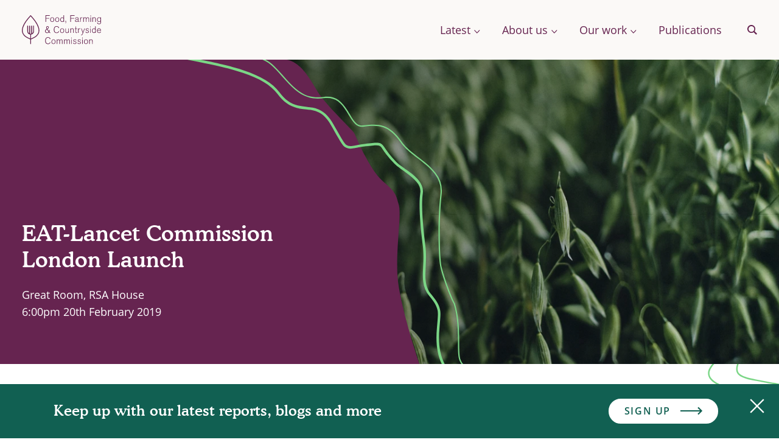

--- FILE ---
content_type: text/html; charset=UTF-8
request_url: https://ffcc.co.uk/events/eat-lancet-commission-london-launch
body_size: 37947
content:
<!DOCTYPE html>
<html lang="en-GB">
<head>
  <style media="screen">
    .page-home-loading::before {
      content: '';
      position: fixed;
      background: #FBF9F7;
      top: 0;
      left: 0;
      width: 100vw;
      height: 100vh;
      z-index: 2;
    }

    .page-home-loading::after {
      content: '';
      width: 60px;
      height: 60px;
      border: 5px solid #FBF9F7;
      border-bottom-color: #662450;
      border-radius: 50%;
      z-index: 2;
      animation: home-loader 0.8s linear infinite;
      position: fixed;
      top: calc(50vh - 30px);
      left: calc(50vw - 30px);
    }

    @keyframes home-loader {
      0% {
        transform: rotate(0deg);
      }
      100% {
        transform: rotate(360deg);
      }
    }
  </style>
  <!-- Global site tag (gtag.js) - Google Analytics -->
      <!-- Google Tag Manager --> <script>(function(w,d,s,l,i){w[l]=w[l]||[];w[l].push({'gtm.start': new Date().getTime(),event:'gtm.js'});var f=d.getElementsByTagName(s)[0], j=d.createElement(s),dl=l!='dataLayer'?'&l='+l:'';j.async=true;j.src= 'https://www.googletagmanager.com/gtm.js?id='+i+dl;f.parentNode.insertBefore(j,f); })(window,document,'script','dataLayer','GTM-KXF3QQ77');</script> <!-- End Google Tag Manager -->
    
    <meta charset="utf-8">
  <meta name="viewport" content="width=device-width, initial-scale=1">
  <meta name="referrer" content="origin-when-cross-origin">
  <link rel="apple-touch-icon" sizes="180x180" href="/apple-touch-icon.png">
  <link rel="icon" type="image/png" sizes="32x32" href="/favicon-32x32.png">
  <link rel="icon" type="image/png" sizes="16x16" href="/favicon-16x16.png">
  <link rel="manifest" href="/site.webmanifest">
  <link rel="mask-icon" href="/safari-pinned-tab.svg" color="#5bbad5">
  <meta name="msapplication-TileColor" content="#662450">
  <meta name="theme-color" content="#ffffff">
  <script src="https://api.mapbox.com/mapbox-gl-js/v1.11.1/mapbox-gl.js"></script>
  <link href="https://api.mapbox.com/mapbox-gl-js/v1.11.1/mapbox-gl.css" rel="stylesheet" />
          <link rel="stylesheet" href="https://ffcc.co.uk/styles/main-11456ffef7.min.css">
  
  				
	<title>EAT-Lancet Commission London Launch - Food, Farming and Countryside Commission</title>
	<meta name="description" content="Can we feed a future population of 10 billion people a healthy diet within planetary boundaries?" />

	<meta property="fb:app_id" content="">
	<meta property="og:url" content="https://ffcc.co.uk/events/eat-lancet-commission-london-launch" />
	<meta property="og:type" content="website" />
	<meta property="og:title" content="EAT-Lancet Commission London Launch - FFCC staging" />
	<meta property="og:image" content="https://ffcc-uk.transforms.svdcdn.com/production/assets/images/eat-lancet-event.PNG?w=1200&h=630&q=90&auto=format&fit=crop&dm=1652696402&s=fc2633178d83cd1aad70c042224bcae5" />
	<meta property="og:image:width" content="1200" />
	<meta property="og:image:height" content="630" />
	<meta property="og:description" content="Can we feed a future population of 10 billion people a healthy diet within planetary boundaries?" />
	<meta property="og:site_name" content="Food, Farming and Countryside Commission" />
	<meta property="og:locale" content="en_GB" />
	<meta property="og:locale:alternate" content="en_GB" />
	
	<meta name="twitter:card" content="summary_large_image" />
	<meta name="twitter:site" content="FFC_Commission" />
	<meta name="twitter:url" content="https://ffcc.co.uk/events/eat-lancet-commission-london-launch" />
	<meta name="twitter:title" content="EAT-Lancet Commission London Launch - FFCC staging" />
	<meta name="twitter:description" content="Can we feed a future population of 10 billion people a healthy diet within planetary boundaries?" />
	<meta name="twitter:image" content="https://ffcc-uk.transforms.svdcdn.com/production/assets/images/eat-lancet-event.PNG?w=1200&h=600&q=90&auto=format&fit=crop&dm=1652696402&s=34f04e8a40e8bc409f8cb29024795788" />

	
	<link rel="home" href="https://ffcc.co.uk/" />
	<link rel="canonical" href="https://ffcc.co.uk/events/eat-lancet-commission-london-launch">

  <script src="https://player.vimeo.com/api/player.js"></script>
</head>
<body class="page-eat-lancet-commission-london-launch " data-section="eventsentries">
  <header class="header" id="header">
  <a href="/" class="header__home">
    <span class="visually-hidden">Food, Farming and Countryside Commission</span>
    <div class="logo">
      <svg xmlns="http://www.w3.org/2000/svg" viewBox="0 0 130 48"><g id="logo-letters"><path d="M42.854 36.964c.385 0 1.246.015 1.97.554.445.338.954.999 1.153 1.891l1.03-.538c-.476-1.046-1.276-2.815-4.199-2.815-3.814 0-4.645 3.476-4.645 5.784 0 1.692.446 3.23 1.261 4.184 1.139 1.338 2.723 1.445 3.477 1.445 1.353 0 2.984-.338 4.03-2.645l-.954-.585c-.262.954-.861 1.585-1.246 1.846-.569.4-1.184.462-1.707.462-.77 0-2.03-.123-2.877-1.277-.815-1.077-.907-2.846-.907-3.584 0-1.17.184-2.415.938-3.446.692-.938 1.508-1.276 2.676-1.276m4.54-29.572c0-.6.061-1.692.692-2.43.415-.493 1.046-.755 1.692-.755 2.369 0 2.338 2.723 2.338 3.139-.015 1.707-.77 2.983-2.384 2.983-1.262 0-2.338-.845-2.338-2.937m5.69-.155c-.015-1.891-.999-3.798-3.321-3.798-2.369 0-3.338 2.03-3.338 3.937 0 2.062 1.169 3.753 3.307 3.753 2.076 0 3.369-1.66 3.353-3.892M39.64 5.561h5.476v-.892H39.64V.992h6.106V.085H38.64v10.86h1zM71.399 13.037l.507.338c.693-1.061.693-1.538.708-2.984v-1.23H71.4v1.784h.585v.092c0 .785-.124 1.292-.585 2M112.485 10.945h.892V3.608h-.892zM112.171 29.069h.892v-7.338h-.892zM112.171 20.009h.892v-1.4h-.892zM56.357 4.961c.415-.492 1.046-.754 1.692-.754 2.369 0 2.338 2.723 2.338 3.139-.015 1.707-.77 2.983-2.384 2.983-1.262 0-2.339-.845-2.339-2.937 0-.6.062-1.692.693-2.43m1.646 6.168c2.076 0 3.368-1.662 3.353-3.892-.015-1.892-1-3.8-3.323-3.8-2.369 0-3.338 2.031-3.338 3.938 0 2.061 1.17 3.754 3.308 3.754M112.485 1.885h.892v-1.4h-.892zM73.844 29.238c.583 0 1.384-.124 1.953-.83.2-.262.307-.509.369-.662v1.323h.907V21.73h-.907v3.231c0 1.369-.015 2.154-.661 2.83-.524.554-1.14.616-1.554.616-1.646 0-1.646-1.277-1.661-2.877v-3.8h-.908v3.6c0 1.23.015 1.984.261 2.554.185.46.785 1.353 2.2 1.353M66.167 4.284c.8 0 1.354.4 1.63.785.354.492.493 1.261.477 2.277-.015.676-.03 2.907-2.138 2.907-1.846 0-2.184-1.877-2.184-2.985 0-1.691.769-2.984 2.215-2.984m-.169 6.83c1.091 0 1.953-.63 2.245-1.492v1.323h.893V.085h-.893v4.707c-.215-.723-1.015-1.338-2.107-1.338-1.754 0-3.168 1.445-3.168 3.814 0 2.354 1.307 3.846 3.03 3.846m30.625-3.338c.015-1.507.015-2.261.585-2.892.538-.57 1.26-.584 1.507-.584.246 0 .277 0 .553.046V3.53a2.575 2.575 0 0 0-.507-.046c-.908 0-1.676.323-2.138 1.292v-1.17h-.892v7.338h.892v-3.17ZM93.182 22.9v-1.169h-.893v7.338h.892V25.9c.016-1.508.016-2.261.585-2.892.538-.57 1.26-.585 1.507-.585.246 0 .277 0 .554.047v-.815a2.601 2.601 0 0 0-.508-.047c-.907 0-1.676.324-2.138 1.292m-.984-15.293c-.016.738-.047 1.323-.616 1.892-.477.477-1.261.8-1.953.8-1.031 0-1.462-.63-1.462-1.215 0-.908.923-1.185 1.754-1.416.385-.107.8-.215 1.815-.492l.462-.108v.539Zm-.877-1.138c-2.307.538-4.046.938-4.046 2.63 0 .769.492 2 2.308 2 1.06 0 2.122-.462 2.553-1.354.015-.046.03-.092.062-.154v.139c.076 1.122.86 1.215 1.968 1.215v-.723c-1.092.015-1.107-.293-1.107-1.585V6.268c0-.723 0-1.061-.092-1.415-.339-1.199-1.692-1.43-2.585-1.43-1 0-1.938.308-2.46 1.138-.293.43-.37.892-.431 1.262l1 .169c.015-.77.122-1.785 1.922-1.785 1.785 0 1.785 1.17 1.785 1.692v.37l-.877.2ZM108.2 3.454c-.722 0-1.446.262-1.907.954-.23.338-.323.676-.37.876-.107-1.43-1.199-1.83-2.03-1.83-.292 0-1.753.015-2.169 1.677V3.623h-.907v7.322h.907V8.007c0-1.323 0-2.061.37-2.738.369-.677.984-.985 1.615-.985 1.2 0 1.338.985 1.369 1.215.046.324.046.616.061 1.385v4.06h.892V7.9c0-.984.016-1.446.108-1.876.062-.308.462-1.739 1.908-1.739.445 0 .891.154 1.138.523.261.385.261.8.261 2.17v3.968h.908V7.33c-.015-1.8-.015-2.584-.477-3.184-.277-.338-.8-.692-1.677-.692m-.778 18.893c.43 0 .846.076 1.153.262.493.276.585.63.631.83l.877-.216a2.014 2.014 0 0 0-.908-1.245c-.4-.247-.984-.416-1.707-.416-2.2 0-2.63 1.292-2.63 2.046 0 1.43 1.23 1.738 1.907 1.892.293.061.6.123.877.184.6.124 1.57.354 1.57 1.308 0 .77-.601 1.446-1.862 1.446-1.262 0-1.892-.8-2.062-1.461l-.892.307c.262.631.585 1.093 1.108 1.447.307.215.907.522 1.846.522 1.907 0 2.753-1.169 2.753-2.245 0-.477-.17-.939-.492-1.292-.462-.508-1.077-.662-1.554-.785l-.769-.17c-.815-.184-1.538-.383-1.538-1.184 0-1.092 1.138-1.23 1.692-1.23M94.24 40.47c.432 0 .847.077 1.154.262.493.276.585.63.63.83l.877-.215a2.02 2.02 0 0 0-.907-1.247c-.4-.245-.984-.415-1.707-.415-2.2 0-2.63 1.292-2.63 2.046 0 1.43 1.23 1.738 1.907 1.892.292.061.6.123.877.185.6.123 1.569.354 1.569 1.307 0 .77-.6 1.446-1.862 1.446-1.261 0-1.892-.8-2.06-1.461l-.893.307c.261.63.584 1.093 1.107 1.447.308.215.908.522 1.846.522 1.908 0 2.753-1.169 2.753-2.245 0-.477-.169-.939-.491-1.292-.462-.508-1.077-.662-1.554-.785l-.77-.17c-.814-.184-1.537-.384-1.537-1.184 0-1.092 1.138-1.23 1.691-1.23m10.977 6.106c-1.261 0-2.338-.845-2.338-2.938 0-.6.061-1.691.692-2.43.415-.492 1.046-.754 1.692-.754 2.369 0 2.338 2.723 2.338 3.138-.015 1.707-.769 2.984-2.384 2.984m.031-6.891c-2.37 0-3.338 2.03-3.338 3.938 0 2.061 1.169 3.754 3.307 3.754 2.077 0 3.368-1.662 3.353-3.892-.015-1.892-1-3.8-3.322-3.8M98.989 38.133h.892v-1.4h-.892zM98.989 47.193h.892v-7.337h-.892zM102.665 21.731l-2.384 6.246-2.138-6.246h-.877l2.539 7.338-.385 1.061c-.062.139-.323.785-.385.923-.261.646-.461.877-.908.877-.184 0-.522-.062-.953-.37v.924c.154.107.477.292.985.292.646 0 1.014-.262 1.353-.83.154-.293.216-.447.769-1.816l3.307-8.399h-.923Zm24.105-11.448c-.415 0-1.122-.061-1.661-.707-.415-.492-.677-1.323-.677-2.369 0-1.138.34-1.846.677-2.246.431-.492 1.061-.738 1.722-.738 2.14 0 2.262 2 2.262 3.123-.015.845-.077 2.937-2.323 2.937Zm2.354-6.675V4.96c-.247-.8-1.123-1.522-2.415-1.522-1.816 0-3.2 1.322-3.2 3.783 0 2.123 1.077 3.876 3.185 3.876.692 0 1.46-.2 1.999-.784.292-.307.354-.522.43-.784v.37c-.015.476-.03 1.999-.091 2.383-.185 1.046-.816 1.615-2.2 1.615-1.985 0-2.2-1.215-2.323-2l-.938.185c.046.584.185 1.37.97 1.97.753.584 1.691.645 2.183.645 1.185 0 2.076-.37 2.538-.862.739-.753.739-1.783.739-3.676V3.608h-.877Zm-2.451 18.77c.723 0 1.216.276 1.523.554.492.461.692 1.091.769 1.738h-4.645c.169-1.4 1.092-2.292 2.353-2.292Zm3.322 3.03c.062-1.907-1.092-3.846-3.307-3.846-1.784 0-3.384 1.354-3.384 3.784 0 2.046 1.062 3.907 3.492 3.907 1.585 0 2.292-.784 2.507-1.015.385-.43.585-.846.692-1.107l-.845-.231c-.631 1.261-1.554 1.538-2.354 1.538-.307 0-1.677 0-2.26-1.507a3.937 3.937 0 0 1-.232-1.523h5.691Zm-11.734 2.969c-1.846 0-2.184-1.877-2.184-2.985 0-1.692.769-2.984 2.214-2.984.8 0 1.354.4 1.631.785.354.492.492 1.261.477 2.276-.016.677-.03 2.908-2.138 2.908Zm2.107-5.46c-.216-.724-1.015-1.34-2.107-1.34-1.754 0-3.169 1.447-3.169 3.815 0 2.354 1.308 3.846 3.03 3.846 1.092 0 1.954-.63 2.246-1.492v1.323h.892v-10.86h-.892v4.707Zm-1.37-19.463c-1.307 0-2.046.738-2.292 1.476V3.623h-.908v7.322h.908V7.73c0-1.538 0-2.015.461-2.63.385-.508.877-.831 1.707-.831.816 0 1.247.37 1.431.63.277.4.277.816.277 2.247v3.799h.908v-3.8c0-1.584-.015-2.184-.493-2.815-.63-.83-1.6-.876-2-.876m-5.206 36.248c-1.308 0-2.046.738-2.292 1.476v-1.307h-.908v7.322h.908v-3.215c0-1.538 0-2.016.462-2.63.384-.508.876-.831 1.707-.831.815 0 1.246.37 1.43.63.277.4.277.815.277 2.247v3.799h.908v-3.8c0-1.584-.016-2.184-.493-2.815-.63-.83-1.6-.876-2-.876M66.035 28.454c-1.261 0-2.338-.847-2.338-2.939 0-.6.061-1.692.692-2.43.415-.492 1.046-.753 1.692-.753 2.369 0 2.338 2.722 2.338 3.137-.016 1.708-.77 2.985-2.384 2.985m.03-6.892c-2.368 0-3.337 2.03-3.337 3.938 0 2.061 1.169 3.753 3.307 3.753 2.076 0 3.368-1.66 3.353-3.891-.015-1.892-1-3.8-3.323-3.8m10.547 18.14c-.723 0-1.445.262-1.906.954-.231.338-.324.676-.37.876-.108-1.43-1.2-1.83-2.03-1.83-.292 0-1.754.015-2.17 1.676V39.87h-.907v7.322h.907v-2.938c0-1.323 0-2.062.37-2.738.369-.677.985-.985 1.615-.985 1.2 0 1.338.985 1.37 1.215.046.324.046.616.06 1.385v4.06h.893v-3.045c0-.984.015-1.446.107-1.877.062-.308.462-1.738 1.908-1.738.446 0 .892.154 1.138.523.262.385.262.8.262 2.17v3.968h.907v-3.615c-.015-1.8-.015-2.584-.477-3.184-.277-.338-.8-.692-1.677-.692m-24.749 6.875c-1.261 0-2.338-.845-2.338-2.938 0-.6.062-1.691.692-2.43.416-.492 1.046-.754 1.692-.754 2.37 0 2.338 2.723 2.338 3.138-.015 1.707-.769 2.984-2.384 2.984m.031-6.891c-2.369 0-3.338 2.03-3.338 3.938 0 2.061 1.169 3.754 3.307 3.754 2.077 0 3.369-1.662 3.354-3.892-.016-1.892-1-3.8-3.323-3.8m9.21-12.986-.954-.585c-.262.955-.862 1.585-1.246 1.846-.57.4-1.184.462-1.708.462-.768 0-2.03-.124-2.876-1.277-.815-1.077-.907-2.846-.907-3.584 0-1.169.184-2.415.938-3.446.692-.938 1.507-1.276 2.676-1.276.385 0 1.246.015 1.97.553.445.339.953 1 1.153 1.892l1.03-.538c-.476-1.046-1.277-2.815-4.199-2.815-3.815 0-4.645 3.477-4.645 5.784 0 1.692.446 3.23 1.26 4.183 1.14 1.339 2.724 1.447 3.477 1.447 1.354 0 2.985-.339 4.03-2.646m3.518 13.002c-.723 0-1.446.262-1.907.954-.231.338-.323.676-.37.876-.107-1.43-1.2-1.83-2.03-1.83-.292 0-1.754.015-2.169 1.676V39.87h-.907v7.322h.907v-2.938c0-1.323 0-2.062.37-2.738.368-.677.984-.985 1.614-.985 1.2 0 1.338.985 1.369 1.215.047.324.047.616.062 1.385v4.06h.892v-3.045c0-.984.015-1.446.107-1.877.062-.308.462-1.738 1.908-1.738.446 0 .892.154 1.138.523.262.385.262.8.262 2.17v3.968h.907v-3.615c-.015-1.8-.015-2.584-.477-3.184-.276-.338-.8-.692-1.676-.692M80.474 5.561h5.476v-.892h-5.476V.992h6.106V.085h-7.106v10.86h1zM84.312 25.269v3.8h.908v-3.8c0-1.584-.016-2.184-.492-2.815-.632-.83-1.6-.876-2-.876-1.308 0-2.046.738-2.292 1.476v-1.307h-.907v7.322h.907v-3.215c0-1.538 0-2.015.461-2.63.385-.508.877-.83 1.708-.83.815 0 1.245.368 1.43.63.277.4.277.815.277 2.245m2.636 15.202c.43 0 .846.077 1.154.262.492.276.584.63.63.83l.877-.215a2.018 2.018 0 0 0-.907-1.247c-.4-.245-.985-.415-1.707-.415-2.2 0-2.63 1.292-2.63 2.046 0 1.43 1.23 1.738 1.906 1.892.293.061.6.123.877.185.6.123 1.57.354 1.57 1.307 0 .77-.601 1.446-1.862 1.446-1.261 0-1.892-.8-2.062-1.461l-.891.307c.26.63.584 1.093 1.107 1.447.307.215.907.522 1.846.522 1.907 0 2.753-1.169 2.753-2.245 0-.477-.169-.939-.492-1.292-.462-.508-1.077-.662-1.554-.785l-.769-.17c-.815-.184-1.538-.384-1.538-1.184 0-1.092 1.138-1.23 1.692-1.23M81.218 47.193h.893v-7.337h-.893zM89.067 18.609h-.877v3.122h-1.538v.77h1.538v4.568c0 1.4 0 2.138 1.323 2.138.446 0 .8-.107 1.169-.354v-.907c-.323.246-.693.462-1.015.462-.354 0-.6-.2-.6-.893v-5.014h1.615v-.77h-1.615V18.61ZM81.218 38.133h.893v-1.4h-.893zM41.276 23.328c.22.314 1.144 1.756 1.332 2.053.313.47.407.611 1.315 1.864-.219.267-1.08 1.222-2.459 1.222-1.3 0-2.429-.893-2.429-2.208 0-1.536 1.332-2.367 2.24-2.93m.8-4.466c.908 0 1.16.72 1.16 1.128 0 .924-.815 1.598-1.661 2.021-.424-.673-.753-1.269-.753-1.88 0-.517.236-1.269 1.254-1.269m-.643 10.513c1.614 0 2.633-.861 3.024-1.426.8.91 1.254 1.426 2.366 1.442v-.956c-.172 0-.501-.015-.908-.329-.188-.172-.267-.25-.878-1.018.627-1.003.783-2.32.8-2.789h-.988a5.677 5.677 0 0 1-.392 2.005c-.673-.845-1.958-2.804-2.381-3.478.626-.407 1.144-.736 1.598-1.347.298-.439.533-.971.533-1.551 0-1.144-.83-1.943-2.163-1.943-1.347 0-2.193.893-2.193 2.162 0 1.112.642 2.005.908 2.366-1.065.689-1.52.987-2.02 1.645-.55.705-.768 1.457-.768 2.146 0 1.614 1.316 3.071 3.462 3.071"/></g><path id="logo-icon" d="M26.748 28.657c-1.008 2.87-3.229 4.906-4.914 6.109-1.679 1.198-3.503 2.024-5.436 2.898-.456.206-.921.418-1.387.635V31.76a5.447 5.447 0 0 0 1.185-.28 5.526 5.526 0 0 0 3.663-5.195l-.002-.033.002-.034v-8.534a.67.67 0 0 0-1.34 0v8.534l.001.034-.001.033c0 1.46-.754 2.747-1.892 3.494V17.685a.67.67 0 1 0-1.34 0v12.67a4.185 4.185 0 0 1-1.892 0v-12.67a.67.67 0 0 0-1.34 0V29.78a4.177 4.177 0 0 1-1.892-3.494v-8.601a.67.67 0 0 0-1.34 0v8.534l.002.034-.002.033A5.527 5.527 0 0 0 12.54 31.5c.362.125.74.214 1.132.261v6.538c-.465-.217-.93-.429-1.387-.635-1.932-.874-3.756-1.7-5.435-2.898-1.686-1.203-3.907-3.24-4.915-6.11-1.104-3.141-.465-6.41.265-8.598C4.523 13.093 9.426 7.193 14.341 1.753c4.915 5.44 9.819 11.34 12.142 18.305.73 2.189 1.37 5.457.265 8.599M14.838.305a.669.669 0 0 0-.993 0C8.671 6.002 3.412 12.187.928 19.634.13 22.02-.56 25.602.669 29.1c.89 2.533 2.758 4.87 5.401 6.756 1.785 1.274 3.756 2.165 5.661 3.028.64.289 1.296.587 1.94.897V46.8a.67.67 0 0 0 1.34 0v-7.018c.645-.31 1.3-.608 1.94-.897 1.905-.863 3.876-1.754 5.661-3.028 2.644-1.886 4.51-4.223 5.401-6.756 1.23-3.5.538-7.08-.259-9.467C25.27 12.187 20.012 6.002 14.837.304"/></g></svg>
    </div>
  </a>

  <div class="header__nav">
    <nav class="nav">
  
  <ul class="nav__items">
          <li class="nav__item nav__item--level-1 nav__item--parent js-submenu-parent">
                              <button type="button" name="button" class="nav__submenu-btn js-submenu-btn">
              <span>Latest</span>
                              <div class="nav__arrow">
                  <svg xmlns="http://www.w3.org/2000/svg" viewBox="0 0 18 11"><path fill="none" stroke="#662450" stroke-width="2" d="M1 1l7.631 8.4L16.385 1"/></svg>
                </div>
                          </button>
                  
                  <div class="nav__children nav__children--level-1 js-nav-children">
            <ul class="nav__children-items">
                    <li class="nav__item nav__item--level-2  ">
                  <a class="nav__link " href="https://ffcc.co.uk/news-and-press">News</a>
        
              </li>
          <li class="nav__item nav__item--level-2  ">
                  <a class="nav__link " href="https://ffcc.co.uk/press-and-policy-centre">Press and policy centre</a>
        
              </li>
          <li class="nav__item nav__item--level-2  ">
                  <a class="nav__link " href="https://ffcc.co.uk/conversations">Conversations</a>
        
              </li>
                </ul>
          </div>
              </li>
          <li class="nav__item nav__item--level-1 nav__item--parent js-submenu-parent">
                              <button type="button" name="button" class="nav__submenu-btn js-submenu-btn">
              <span>About us</span>
                              <div class="nav__arrow">
                  <svg xmlns="http://www.w3.org/2000/svg" viewBox="0 0 18 11"><path fill="none" stroke="#662450" stroke-width="2" d="M1 1l7.631 8.4L16.385 1"/></svg>
                </div>
                          </button>
                  
                  <div class="nav__children nav__children--level-1 js-nav-children">
            <ul class="nav__children-items">
                    <li class="nav__item nav__item--level-2  ">
                  <a class="nav__link " href="https://ffcc.co.uk/about-us">About Us</a>
        
              </li>
          <li class="nav__item nav__item--level-2  ">
                  <a class="nav__link " href="https://ffcc.co.uk/our-people/commissioners">People</a>
        
              </li>
          <li class="nav__item nav__item--level-2  ">
                  <a class="nav__link " href="https://ffcc.co.uk/contact">Contact us</a>
        
              </li>
          <li class="nav__item nav__item--level-2  ">
                  <a class="nav__link " href="https://ffcc.co.uk/work-with-us">Work with us</a>
        
              </li>
                </ul>
          </div>
              </li>
          <li class="nav__item nav__item--level-1 nav__item--parent js-submenu-parent">
                              <button type="button" name="button" class="nav__submenu-btn js-submenu-btn">
              <span>Our work</span>
                              <div class="nav__arrow">
                  <svg xmlns="http://www.w3.org/2000/svg" viewBox="0 0 18 11"><path fill="none" stroke="#662450" stroke-width="2" d="M1 1l7.631 8.4L16.385 1"/></svg>
                </div>
                          </button>
                  
                  <div class="nav__children nav__children--level-1 js-nav-children">
            <ul class="nav__children-items">
                    <li class="nav__item nav__item--level-2 nav__item--parent ">
                                            <p class="nav__passive">Projects &amp; Work</p>
                              
                  <div class="nav__children nav__children--level-2 js-nav-children">
            <ul class="nav__children-items">
                    <li class="nav__item nav__item--level-3  ">
                  <a class="nav__link " href="https://ffcc.co.uk/multifunctional-land-use-framework">Land Use Framework</a>
        
              </li>
          <li class="nav__item nav__item--level-3  ">
                  <a class="nav__link " href="https://ffcc.co.uk/so-what-do-we-really-want-from-food">The Food Conversation</a>
        
              </li>
          <li class="nav__item nav__item--level-3  ">
                  <a class="nav__link " href="http://ffcc.co.uk/the-hope-farm-statement">The Hope Farm Statement</a>
        
              </li>
          <li class="nav__item nav__item--level-3  ">
                  <a class="nav__link " href="https://ffcc.co.uk/farming-futures">Farming Futures</a>
        
              </li>
          <li class="nav__item nav__item--level-3  ">
                  <a class="nav__link " href="https://ffcc.co.uk/food-strategy">The Food Strategy</a>
        
              </li>
                </ul>
          </div>
              </li>
          <li class="nav__item nav__item--level-2 nav__item--parent ">
                                            <p class="nav__passive">Reports</p>
                              
                  <div class="nav__children nav__children--level-2 js-nav-children">
            <ul class="nav__children-items">
                    <li class="nav__item nav__item--level-3  ">
                  <a class="nav__link " href="https://ffcc.co.uk/publications/a-citizen-mandate-for-change">A Citizen Mandate for Change</a>
        
              </li>
          <li class="nav__item nav__item--level-3  ">
                  <a class="nav__link " href="https://ffcc.co.uk/publications/paying-the-price">Paying the Price</a>
        
              </li>
          <li class="nav__item nav__item--level-3  ">
                  <a class="nav__link " href="https://ffcc.co.uk/publications/the-false-economy-of-big-food">The False Economy of Big Food</a>
        
              </li>
          <li class="nav__item nav__item--level-3  ">
                  <a class="nav__link " href="https://ffcc.co.uk/publications/the-multifunctional-land-use-framework-report">Multifunctional Land Use Framework</a>
        
              </li>
          <li class="nav__item nav__item--level-3  ">
                  <a class="nav__link " href="https://ffcc.co.uk/publications/our-future-in-the-land">Our Future in the Land</a>
        
              </li>
          <li class="nav__item nav__item--level-3  ">
                  <a class="nav__link " href="https://ffcc.co.uk/publications/farming-for-change-charting-a-course-that-works-for-all">Farming for Change</a>
        
              </li>
          <li class="nav__item nav__item--level-3  ">
                  <a class="nav__link " href="https://ffcc.co.uk/publications">More publications &amp; reports</a>
        
              </li>
                </ul>
          </div>
              </li>
          <li class="nav__item nav__item--level-2 nav__item--parent ">
                                            <p class="nav__passive">Places</p>
                              
                  <div class="nav__children nav__children--level-2 js-nav-children">
            <ul class="nav__children-items">
                    <li class="nav__item nav__item--level-3  ">
                  <a class="nav__link " href="https://ffcc.co.uk/northern-ireland">Northern Ireland</a>
        
              </li>
          <li class="nav__item nav__item--level-3  ">
                  <a class="nav__link " href="https://ffcc.co.uk/scotland">Scotland</a>
        
              </li>
          <li class="nav__item nav__item--level-3  ">
                  <a class="nav__link " href="https://ffcc.co.uk/wales">Wales</a>
        
              </li>
          <li class="nav__item nav__item--level-3  ">
                  <a class="nav__link " href="https://ffcc.co.uk/england">England</a>
        
              </li>
                </ul>
          </div>
              </li>
          <li class="nav__item nav__item--level-2 nav__item--parent ">
                                            <p class="nav__passive">Stories</p>
                              
                  <div class="nav__children nav__children--level-2 js-nav-children">
            <ul class="nav__children-items">
                    <li class="nav__item nav__item--level-3  ">
                  <a class="nav__link " href="https://ffcc.co.uk/field-guide-for-the-future">A Field Guide for the Future</a>
        
              </li>
          <li class="nav__item nav__item--level-3  ">
                  <a class="nav__link " href="https://ffcc.co.uk/conversations/films-what-do-people-really-think">Films: What do citizens really think?</a>
        
              </li>
          <li class="nav__item nav__item--level-3  ">
                  <a class="nav__link " href="https://ffcc.co.uk/we-need-to-talk-about-farming">We Need To Talk About Farming</a>
        
              </li>
                </ul>
          </div>
              </li>
          <li class="nav__item nav__item--level-2 nav__item--parent ">
                                            <p class="nav__passive">&amp; More</p>
                              
                  <div class="nav__children nav__children--level-2 js-nav-children">
            <ul class="nav__children-items">
                    <li class="nav__item nav__item--level-3  ">
                  <a class="nav__link " href="https://ffcc.co.uk/archive">Archive</a>
        
              </li>
                </ul>
          </div>
              </li>
          <li class="nav__item nav__item--level-2  ">
                          
              </li>
                </ul>
          </div>
              </li>
          <li class="nav__item nav__item--level-1  ">
                  <a class="nav__link " href="https://ffcc.co.uk/publications">Publications</a>
        
              </li>
      </ul>
</nav>
    <div class="search">
  <button type="button" name="button" class="search__btn" id="search-open-btn">
    <span class="visually-hidden">Search</span>
    <div class="search__icon-mobile">
      <svg xmlns="http://www.w3.org/2000/svg" viewBox="0 0 16 16"><g fill="none" fill-rule="evenodd" stroke="#662450" transform="translate(1 1)"><circle cx="5.5" cy="5.5" r="5.5"/><path fill="#D8D8D8" stroke-linecap="square" d="M9.5 9.5l5 5"/></g></svg>
    </div>
    <div class="search__icon">
      <svg xmlns="http://www.w3.org/2000/svg" viewBox="0 0 24 24">
  <path fill="#FFF" fill-rule="evenodd" d="M730,17 C726.140625,17 723,13.859375 723,10 C723,6.140625 726.140625,3 730,3 C733.859375,3 737,6.140625 737,10 C737,13.859375 733.859375,17 730,17 Z M744,21.4860985 L737.922068,15.4046295 C739.052666,13.7705936 739.652859,11.8153369 739.652859,9.83214794 C739.652859,4.39932756 735.25609,0 729.82643,0 C724.396769,0 720,4.39932756 720,9.83214794 C720,15.2649683 724.396769,19.6642959 729.82643,19.6642959 C731.808465,19.6642959 733.762585,19.0637527 735.39567,17.9324971 L741.473603,24 L744,21.4860985 Z" transform="translate(-720)"/>
</svg>
    </div>
  </button>

  <div class="search__main" id="search-main">
    <div class="search__container" id="search-container">
      <form action="https://ffcc.co.uk/search/results">
        <div class="search__input-container">
          <input id="search-input" type="text" name="q" class="search__input" placeholder="Search for something" autocomplete="off">
          <button class="search__submit" type="submit">
            <span class="visually-hidden">Submit search</span>
            <div class="search__submit-icon">
              <svg xmlns="http://www.w3.org/2000/svg" viewBox="0 0 24 24">
  <path fill="#FFF" fill-rule="evenodd" d="M730,17 C726.140625,17 723,13.859375 723,10 C723,6.140625 726.140625,3 730,3 C733.859375,3 737,6.140625 737,10 C737,13.859375 733.859375,17 730,17 Z M744,21.4860985 L737.922068,15.4046295 C739.052666,13.7705936 739.652859,11.8153369 739.652859,9.83214794 C739.652859,4.39932756 735.25609,0 729.82643,0 C724.396769,0 720,4.39932756 720,9.83214794 C720,15.2649683 724.396769,19.6642959 729.82643,19.6642959 C731.808465,19.6642959 733.762585,19.0637527 735.39567,17.9324971 L741.473603,24 L744,21.4860985 Z" transform="translate(-720)"/>
</svg>
            </div>
            <div class="search__loader"></div>
          </button>
        </div>
      </form>
      <div class="" id="ajax-search-container"></div>
    </div>
  </div>
</div>    <button type="button" name="button" class="mobile-nav-btn" id="mobile-nav-btn">
  <span class="visually-hidden">Menu</span>
  <div class="mobile-nav-btn__icon">
    <svg xmlns="http://www.w3.org/2000/svg" viewBox="0 0 18 13"><g fill="none" fill-rule="evenodd" stroke="#662450" stroke-linecap="square"><path d="M.5 6.5h17M.5 12.5h17M.5.5h17"/></g></svg>
  </div>
</button>
    <nav class="mobile-nav">
  
  <ul class="mobile-nav__items">
          <li class="mobile-nav__item mobile-nav__item--level-1 mobile-nav__item--parent js-submenu-parent js-submenu-parent-mobile">
                              <button type="button" name="button" class="mobile-nav__submenu-btn js-submenu-btn">
              <span>Latest</span>
                              <div class="mobile-nav__arrow">
                  <svg xmlns="http://www.w3.org/2000/svg" viewBox="0 0 18 11"><path fill="none" stroke="#662450" stroke-width="2" d="M1 1l7.631 8.4L16.385 1"/></svg>
                </div>
                          </button>
                  
                  <ul class="mobile-nav__children mobile-nav__children--level-1 js-nav-children">
                  <li class="mobile-nav__item mobile-nav__item--level-2  ">
                  <a class="mobile-nav__link " href="https://ffcc.co.uk/news-and-press">News</a>
        
              </li>
          <li class="mobile-nav__item mobile-nav__item--level-2  ">
                  <a class="mobile-nav__link " href="https://ffcc.co.uk/press-and-policy-centre">Press and policy centre</a>
        
              </li>
          <li class="mobile-nav__item mobile-nav__item--level-2  ">
                  <a class="mobile-nav__link " href="https://ffcc.co.uk/conversations">Conversations</a>
        
              </li>
              </ul>
              </li>
          <li class="mobile-nav__item mobile-nav__item--level-1 mobile-nav__item--parent js-submenu-parent js-submenu-parent-mobile">
                              <button type="button" name="button" class="mobile-nav__submenu-btn js-submenu-btn">
              <span>About us</span>
                              <div class="mobile-nav__arrow">
                  <svg xmlns="http://www.w3.org/2000/svg" viewBox="0 0 18 11"><path fill="none" stroke="#662450" stroke-width="2" d="M1 1l7.631 8.4L16.385 1"/></svg>
                </div>
                          </button>
                  
                  <ul class="mobile-nav__children mobile-nav__children--level-1 js-nav-children">
                  <li class="mobile-nav__item mobile-nav__item--level-2  ">
                  <a class="mobile-nav__link " href="https://ffcc.co.uk/about-us">About Us</a>
        
              </li>
          <li class="mobile-nav__item mobile-nav__item--level-2  ">
                  <a class="mobile-nav__link " href="https://ffcc.co.uk/our-people/commissioners">People</a>
        
              </li>
          <li class="mobile-nav__item mobile-nav__item--level-2  ">
                  <a class="mobile-nav__link " href="https://ffcc.co.uk/contact">Contact us</a>
        
              </li>
          <li class="mobile-nav__item mobile-nav__item--level-2  ">
                  <a class="mobile-nav__link " href="https://ffcc.co.uk/work-with-us">Work with us</a>
        
              </li>
              </ul>
              </li>
          <li class="mobile-nav__item mobile-nav__item--level-1 mobile-nav__item--parent js-submenu-parent js-submenu-parent-mobile">
                              <button type="button" name="button" class="mobile-nav__submenu-btn js-submenu-btn">
              <span>Our work</span>
                              <div class="mobile-nav__arrow">
                  <svg xmlns="http://www.w3.org/2000/svg" viewBox="0 0 18 11"><path fill="none" stroke="#662450" stroke-width="2" d="M1 1l7.631 8.4L16.385 1"/></svg>
                </div>
                          </button>
                  
                  <ul class="mobile-nav__children mobile-nav__children--level-1 js-nav-children">
                  <li class="mobile-nav__item mobile-nav__item--level-2 mobile-nav__item--parent ">
                                            <p class="mobile-nav__passive">Projects &amp; Work</p>
                              
                  <ul class="mobile-nav__children mobile-nav__children--level-2 js-nav-children">
                  <li class="mobile-nav__item mobile-nav__item--level-3  ">
                  <a class="mobile-nav__link " href="https://ffcc.co.uk/multifunctional-land-use-framework">Land Use Framework</a>
        
              </li>
          <li class="mobile-nav__item mobile-nav__item--level-3  ">
                  <a class="mobile-nav__link " href="https://ffcc.co.uk/so-what-do-we-really-want-from-food">The Food Conversation</a>
        
              </li>
          <li class="mobile-nav__item mobile-nav__item--level-3  ">
                  <a class="mobile-nav__link " href="http://ffcc.co.uk/the-hope-farm-statement">The Hope Farm Statement</a>
        
              </li>
          <li class="mobile-nav__item mobile-nav__item--level-3  ">
                  <a class="mobile-nav__link " href="https://ffcc.co.uk/farming-futures">Farming Futures</a>
        
              </li>
          <li class="mobile-nav__item mobile-nav__item--level-3  ">
                  <a class="mobile-nav__link " href="https://ffcc.co.uk/food-strategy">The Food Strategy</a>
        
              </li>
              </ul>
              </li>
          <li class="mobile-nav__item mobile-nav__item--level-2 mobile-nav__item--parent ">
                                            <p class="mobile-nav__passive">Reports</p>
                              
                  <ul class="mobile-nav__children mobile-nav__children--level-2 js-nav-children">
                  <li class="mobile-nav__item mobile-nav__item--level-3  ">
                  <a class="mobile-nav__link " href="https://ffcc.co.uk/publications/a-citizen-mandate-for-change">A Citizen Mandate for Change</a>
        
              </li>
          <li class="mobile-nav__item mobile-nav__item--level-3  ">
                  <a class="mobile-nav__link " href="https://ffcc.co.uk/publications/paying-the-price">Paying the Price</a>
        
              </li>
          <li class="mobile-nav__item mobile-nav__item--level-3  ">
                  <a class="mobile-nav__link " href="https://ffcc.co.uk/publications/the-false-economy-of-big-food">The False Economy of Big Food</a>
        
              </li>
          <li class="mobile-nav__item mobile-nav__item--level-3  ">
                  <a class="mobile-nav__link " href="https://ffcc.co.uk/publications/the-multifunctional-land-use-framework-report">Multifunctional Land Use Framework</a>
        
              </li>
          <li class="mobile-nav__item mobile-nav__item--level-3  ">
                  <a class="mobile-nav__link " href="https://ffcc.co.uk/publications/our-future-in-the-land">Our Future in the Land</a>
        
              </li>
          <li class="mobile-nav__item mobile-nav__item--level-3  ">
                  <a class="mobile-nav__link " href="https://ffcc.co.uk/publications/farming-for-change-charting-a-course-that-works-for-all">Farming for Change</a>
        
              </li>
          <li class="mobile-nav__item mobile-nav__item--level-3  ">
                  <a class="mobile-nav__link " href="https://ffcc.co.uk/publications">More publications &amp; reports</a>
        
              </li>
              </ul>
              </li>
          <li class="mobile-nav__item mobile-nav__item--level-2 mobile-nav__item--parent ">
                                            <p class="mobile-nav__passive">Places</p>
                              
                  <ul class="mobile-nav__children mobile-nav__children--level-2 js-nav-children">
                  <li class="mobile-nav__item mobile-nav__item--level-3  ">
                  <a class="mobile-nav__link " href="https://ffcc.co.uk/northern-ireland">Northern Ireland</a>
        
              </li>
          <li class="mobile-nav__item mobile-nav__item--level-3  ">
                  <a class="mobile-nav__link " href="https://ffcc.co.uk/scotland">Scotland</a>
        
              </li>
          <li class="mobile-nav__item mobile-nav__item--level-3  ">
                  <a class="mobile-nav__link " href="https://ffcc.co.uk/wales">Wales</a>
        
              </li>
          <li class="mobile-nav__item mobile-nav__item--level-3  ">
                  <a class="mobile-nav__link " href="https://ffcc.co.uk/england">England</a>
        
              </li>
              </ul>
              </li>
          <li class="mobile-nav__item mobile-nav__item--level-2 mobile-nav__item--parent ">
                                            <p class="mobile-nav__passive">Stories</p>
                              
                  <ul class="mobile-nav__children mobile-nav__children--level-2 js-nav-children">
                  <li class="mobile-nav__item mobile-nav__item--level-3  ">
                  <a class="mobile-nav__link " href="https://ffcc.co.uk/field-guide-for-the-future">A Field Guide for the Future</a>
        
              </li>
          <li class="mobile-nav__item mobile-nav__item--level-3  ">
                  <a class="mobile-nav__link " href="https://ffcc.co.uk/conversations/films-what-do-people-really-think">Films: What do citizens really think?</a>
        
              </li>
          <li class="mobile-nav__item mobile-nav__item--level-3  ">
                  <a class="mobile-nav__link " href="https://ffcc.co.uk/we-need-to-talk-about-farming">We Need To Talk About Farming</a>
        
              </li>
              </ul>
              </li>
          <li class="mobile-nav__item mobile-nav__item--level-2 mobile-nav__item--parent ">
                                            <p class="mobile-nav__passive">&amp; More</p>
                              
                  <ul class="mobile-nav__children mobile-nav__children--level-2 js-nav-children">
                  <li class="mobile-nav__item mobile-nav__item--level-3  ">
                  <a class="mobile-nav__link " href="https://ffcc.co.uk/archive">Archive</a>
        
              </li>
              </ul>
              </li>
          <li class="mobile-nav__item mobile-nav__item--level-2  ">
                          
              </li>
              </ul>
              </li>
          <li class="mobile-nav__item mobile-nav__item--level-1  ">
                  <a class="mobile-nav__link " href="https://ffcc.co.uk/publications">Publications</a>
        
              </li>
      </ul>
</nav>
  </div>
</header>
    
<div class="hero">
  <div class="hero__image-container">
    <div class="hero__image">
                            <img class="hero__image" srcset="https://ffcc-uk.transforms.svdcdn.com/production/assets/images/FFCC_20200609_0411.jpg?w=320&amp;h=192&amp;q=90&amp;auto=format&amp;fit=crop&amp;dm=1652696515&amp;s=b6e04636fe84b40bcb44144cef503271 320w, https://ffcc-uk.transforms.svdcdn.com/production/assets/images/FFCC_20200609_0411.jpg?w=640&amp;h=384&amp;q=90&amp;auto=format&amp;fit=crop&amp;dm=1652696515&amp;s=8d5006daa084e3a1f7392a8dd3f38a7c 640w, https://ffcc-uk.transforms.svdcdn.com/production/assets/images/FFCC_20200609_0411.jpg?w=768&amp;h=460&amp;q=90&amp;auto=format&amp;fit=crop&amp;dm=1652696515&amp;s=b51eabde70f3ed88c8e795cd0fac652c 768w, https://ffcc-uk.transforms.svdcdn.com/production/assets/images/FFCC_20200609_0411.jpg?w=960&amp;h=576&amp;q=90&amp;auto=format&amp;fit=crop&amp;dm=1652696515&amp;s=bd2f0727907370a7ab15a1d171aa520a 960w" alt="">
          </div>
    <div class="hero__shape-mobile">
              <svg xmlns="http://www.w3.org/2000/svg" viewBox="0 0 320 134"><defs/><g fill="none" fill-rule="evenodd"><path d="M57.37 106.086c8.483.727 21.037 1.175 34.885 1.333-.03.04.103.062.412.062 2.422 0 4.506.033 6.287.087 4.892.146 9.652.953 13.946 2.32 8.95 2.852 13.422 2.646 19.6.396 7.167-2.61 12.653-1.086 12.653-1.086 11.82 2.105 22.68-2.394 32.272-5.006 9.591-2.613 17.242-.772 29.343 2.763 12.102 3.535 18.086 2.674 18.086 2.674s12.313-1.085 29.336.212c17.024 1.296 20.477-.813 24.6-2.066 4.121-1.253 8.21-3.774 18.21-4.741 6.9-.667 8.88-1.749 12.347-3.308a75.226 75.226 0 006.748-1.506A70.265 70.265 0 00320 97.04V387H0V97.539c17.517 3.929 38.043 6.887 57.37 8.547z" fill="#662450"/><path d="M0-89h320v201H0z"/><g fill="#7BD686"><path d="M381.642 82.925c-16.184-1.09-31.456-.006-44.967 3.85-9.023 2.572-17.576 5.47-32.827 10.982l-5.12 1.843c-21.08 7.61-31.753 11.092-43.017 13.572-14.7 3.253-26.084 3.36-34.833-.269-7.546-3.132-13.326-3.416-19.108-1.639a49.811 49.811 0 00-6.762 2.76c-5.187 2.382-7.738 3.263-11.306 3.502-4.66.318-9.622-.984-15.502-4.291-15.92-8.952-16.931-9.45-19.458-9.265-1.252.097-2.356.714-4.283 2.341-.595.505-3.064 2.704-3.21 2.831a100.324 100.324 0 01-4.56 3.79c-8.451 6.599-9.689 7.321-12.628 6.649-.695-.162-1.417-.425-2.456-.887-.295-.136-2.377-1.099-3.114-1.417a73.135 73.135 0 00-10.94-3.815c-2.651-.722-3.538-.815-11.945-1.528-5.929-.492-9.438-1.045-12.729-2.201-4.355-1.532-7.362-4.008-8.946-7.784-1.884-4.49-5.427-10.41-10.283-17.417-4.202-6.068-8.064-11.182-14.018-18.795-3.203-4.098-5.504-7.856-8.808-13.989-3.991-7.41-4.82-8.836-6.847-11.427-2.664-3.407-5.628-5.673-9.509-7.047-6.038-2.14-9.265-3.754-11.744-6.005-2.92-2.625-3.525-3.71-9.153-15.277-8.239-16.953-19.147-26.85-35.174-28.17-8.01-.657-11.097 1.238-14.748 6.798-1.49 2.289-1.932 2.904-2.85 3.81-1.93 1.9-4.293 2.675-7.616 2.275-3.974-.488-10.824 2.055-19.488 6.787l-1.335-1.708c9.2-5.069 16.496-7.77 21.076-7.2 2.693.323 4.406-.243 5.852-1.67.77-.75 1.175-1.323 2.58-3.463 4.036-6.16 7.815-8.487 16.707-7.76 16.9 1.398 28.385 11.806 36.923 29.365 5.45 11.219 6.05 12.28 8.646 14.63 2.226 2.015 5.246 3.52 11.028 5.576a22.361 22.361 0 0110.489 7.745c2.137 2.734 2.978 4.19 7.052 11.741 3.241 6.019 5.492 9.694 8.603 13.674C57.3 72.078 61.17 77.2 65.411 83.319c4.926 7.115 8.531 13.147 10.491 17.822 2.41 5.734 7.852 7.65 19.874 8.67 8.618.723 9.496.823 12.332 1.59a75.262 75.262 0 0111.246 3.928c.76.33 2.834 1.284 3.123 1.41.923.418 1.528.637 2.06.763 1.977.448 3.093-.206 10.837-6.252a97.088 97.088 0 004.468-3.718c.143-.112 2.63-2.324 3.234-2.85 2.25-1.892 3.697-2.71 5.517-2.845 3.203-.238 3.85.07 20.664 9.543 5.533 3.105 10.09 4.303 14.304 4.007 3.238-.211 5.606-1.03 10.56-3.313 3.492-1.601 4.937-2.215 7.025-2.856 6.258-1.932 12.558-1.607 20.554 1.702 8.27 3.434 19.25 3.33 33.559.166 11.14-2.465 21.756-5.916 42.75-13.499l5.113-1.852c15.305-5.513 23.883-8.43 32.978-11.032 14.425-4.108 30.768-5.12 48.05-3.736l-2.5 1.952-.008.006z"/><path d="M-68.042 13.397l-.696-.889c.999-.28 2.042-.553 3.155-.84 10.168-2.664 16.3-5.353 24.722-11.922 6.416-5.004 11.12-5.837 15.317-2.979 3.194 2.182 4.577 4.156 11.17 15.018 6.44 10.577 11.256 17.112 18.366 23.708 6.186 3.603 22.9 17.132 26.982 22.349 7.318 9.35 21.709 32.715 29.635 49.98a23.53 23.53 0 0013.207 12.59c4.615 1.872 8.878 2.653 19.175 3.818 9.488 1.082 14.006 1.947 18.715 4.042 7.835 3.463 13.788 4.399 19.098 3.201 4.428-.995 8.113-3.18 14.369-8.06 3.694-2.882 7.357-2.16 14.381 1.546-.107-.052 3.05 1.633 3.956 2.1 9.172 4.705 15.304 5.23 22.24-.18 10.514-8.2 19.33-8.513 34.86-3.77l5.63 1.767c2.338.742 4.097 1.261 5.836 1.755 1.175.327 2.3.624 3.399.888 9.419 2.324 19.43-.298 38.159-8.748 2.572-1.155 13.922-6.402 17.064-7.813a373.858 373.858 0 0119.645-8.3c4.678-1.798 15.608-6.096 17.137-6.666 3.544-1.347 5.224-1.861 6.921-2.077 1.714-.23 12.121-.202 23.638-1.366l10.872-1.159-1.596 1.245-9.178.973a289.27 289.27 0 01-23.585 1.364c.617-.076-3.237.702-6.7 2.012-1.505.566-12.436 4.864-17.13 6.676-6.266 2.415-12.41 5.033-19.589 8.269-3.127 1.412-14.484 6.651-17.058 7.82-18.945 8.538-29.121 11.207-38.856 8.807a85.6 85.6 0 01-3.428-.906c-1.762-.49-3.526-1.032-5.872-1.767l-5.617-1.751c-15.237-4.66-23.71-4.36-33.896 3.586-7.339 5.724-13.891 5.162-23.376.283-.921-.47-4.085-2.162-3.98-2.096-6.674-3.518-9.988-4.175-13.22-1.654-6.383 4.978-10.174 7.22-14.781 8.26-5.568 1.25-11.744.287-19.774-3.269-4.58-2.033-9.023-2.89-19.305-4.053-9.496-1.075-13.81-1.87-18.556-3.787a24.585 24.585 0 01-13.785-13.14C51.753 91.08 37.407 67.79 30.135 58.497 26.13 53.38 9.443 39.885 3.306 36.31-3.906 29.62-8.79 23.015-15.284 12.332c-6.474-10.657-7.863-12.64-10.861-14.69-3.757-2.554-7.971-1.806-14.06 2.943-8.48 6.615-14.711 9.367-27.844 12.804l.007.008z"/></g></g></svg>
          </div>
  </div>

  <div class="hero__shape-container">
    <div class="hero__shape hero__shape--4">
              <svg xmlns="http://www.w3.org/2000/svg" viewBox="0 0 836 579"><g fill="none" fill-rule="evenodd"><path fill="#662450" d="M0 580h752s-40.574-118.184-42.383-174.352c-1.808-56.167 8.15-111.563 2.67-130.154-5.478-18.59-4.478-22.294-30.471-44.512-25.993-22.22-51.355-87.118-54.67-92.163-3.314-5.044-48.142-48.024-64.718-71.435C545.853 43.974 528.605-1 489.242-1 449.879-1 0-.463 0-.463V580z"/><g fill="#7BD686"><path d="M137.234-67.826c30.208 21.033 61.183 36.772 91.975 45.056 20.562 5.537 40.589 9.893 76.706 16.986l12.116 2.397c49.911 9.821 74.743 15.516 99.557 23.852 32.402 10.848 54.674 23.941 67.446 41.23 11.015 14.916 21.927 22.222 35.253 25.52a113.014 113.014 0 0016.384 2.531c12.875 1.424 18.87 2.69 26.09 6.397 9.434 4.825 17.565 13.158 25.135 26.468 20.496 36.028 21.884 38.178 27.015 40.772 2.55 1.275 5.417 1.362 11.07.448 1.748-.288 9.124-1.682 9.554-1.76a227.762 227.762 0 0113.305-2.049c24.16-2.965 27.412-2.925 32.343 1.818 1.164 1.128 2.26 2.483 3.74 4.597.417.609 3.338 4.915 4.4 6.397a165.864 165.864 0 0016.82 20.21c4.314 4.503 5.93 5.721 21.449 16.932 10.958 7.888 17.138 13.064 22.186 19.162 6.682 8.07 9.634 16.404 8.298 25.605-1.588 10.942-1.619 26.603-.372 45.918 1.077 16.721 2.609 31.188 5.283 52.965 1.439 11.72 1.52 21.724.772 37.521-.905 19.09-.958 22.834-.048 30.246 1.197 9.744 4.313 17.618 10.254 24.827 9.244 11.224 13.634 18.135 15.822 25.414 2.61 8.522 2.517 11.342-.067 40.432-3.804 42.627 5.842 74.637 35.472 95.938 14.814 10.637 23.036 10.557 36.642 4.001 5.577-2.712 7.155-3.395 10-4.086 5.98-1.442 11.483-.188 17.477 4.474 7.16 5.594 23.46 8.648 45.85 9.563l.6 4.884c-23.827-.885-41.18-4.152-49.423-10.614-4.86-3.775-8.855-4.677-13.338-3.59-2.374.56-3.833 1.204-9.068 3.727-15.057 7.272-25.131 7.385-41.578-4.42-31.24-22.471-41.408-56.151-37.475-100.307 2.522-28.205 2.597-30.974.295-38.58-1.974-6.525-6.089-12.98-14.932-23.741a50.736 50.736 0 01-11.344-27.332c-.96-7.82-.891-11.64.017-31.096.735-15.503.656-25.288-.74-36.67-2.69-21.897-4.224-36.39-5.318-53.255-1.26-19.605-1.216-35.56.439-46.95 2.021-13.977-6.325-24.065-28.519-40.099-15.918-11.48-17.51-12.702-22.13-17.508a170.686 170.686 0 01-17.282-20.789c-1.09-1.527-4.01-5.81-4.424-6.394-1.307-1.89-2.227-3.024-3.116-3.891-3.321-3.183-6.257-3.214-28.394-.495-4.452.545-8.5 1.19-13.04 2.015-.41.051-7.834 1.45-9.627 1.769-6.588 1.053-10.36.954-14.06-.911-6.508-3.28-7.407-4.636-29.035-42.723-7.13-12.51-14.591-20.167-23.136-24.516-6.546-3.373-12.113-4.545-24.418-5.892-8.667-.964-12.196-1.458-17.008-2.65-14.432-3.553-26.307-11.548-37.991-27.334-12.071-16.348-33.553-28.977-65.089-39.54-24.556-8.222-49.24-13.91-98.95-23.683l-12.114-2.372c-36.222-7.155-56.32-11.501-77.058-17.065-32.866-8.862-65.843-25.99-97.843-48.88l7.148-.878.024-.002z"/><path d="M931.49 592.07l.314 2.55a377.112 377.112 0 01-7.14-2.054c-22.953-6.708-38.066-8.638-62.201-5.675-18.384 2.257-28.534-1.626-33.364-12.122-3.669-8-4.048-13.474-4.156-42.406-.14-28.194-1.863-46.596-7.984-67.803-7.835-14.28-24.547-60.273-26.385-75.24-3.294-26.83-3.93-89.306.878-132.3a53.53 53.53 0 00-10.976-40.054c-6.803-9.058-14.198-15.575-32.91-29.91-17.232-13.225-25.025-20.206-31.75-29.81-11.214-15.94-21.723-24.739-33.485-28.62-9.801-3.241-19.553-3.29-37.48-1.088-10.587 1.3-16.88-4.4-26.23-19.862.15.226-4.029-6.76-5.248-8.735-12.364-19.928-23.704-28.135-43.58-25.695-30.127 3.7-47.685-6.016-72.403-33.463l-8.903-10.045a429.649 429.649 0 00-9.32-10.263 226.878 226.878 0 00-5.587-5.714C457.94-1.808 435.342-8.412 388.9-13.847c-6.37-.758-34.662-3.805-42.446-4.73a850.042 850.042 0 01-48.05-6.802c-11.233-1.967-37.592-6.376-41.242-7.052-8.491-1.521-12.372-2.486-15.935-4.051-3.61-1.56-23.872-13.801-47.697-25.018l-22.56-10.47 4.572-.56 19.04 8.849a657.02 657.02 0 0147.592 24.957c-1.292-.574 7.137 2.421 15.43 3.92 3.597.657 29.957 5.065 41.238 7.026 15.051 2.623 30.108 4.706 47.903 6.796 7.756.904 36.052 3.976 42.444 4.705 46.964 5.518 69.941 12.224 86.108 28.313 1.86 1.824 3.709 3.746 5.62 5.783 2.862 3.019 5.664 6.144 9.377 10.328l8.897 9.997c24.243 26.945 41.119 36.28 70.307 32.697 21.031-2.583 33.148 6.188 45.916 26.824 1.247 1.995 5.43 9.006 5.3 8.753 8.887 14.687 14.578 19.85 23.841 18.714 18.289-2.246 28.311-2.182 38.519 1.18 12.323 4.081 23.237 13.196 34.721 29.543 6.544 9.333 14.204 16.21 32.888 30.524 17.256 13.22 24.735 19.826 31.74 29.128a55.93 55.93 0 0111.458 41.8c-4.812 42.775-4.175 105.056-.901 131.717 1.803 14.68 18.503 60.577 26.275 74.741 6.209 21.514 7.98 40.13 8.105 68.595.115 28.392.498 33.89 3.936 41.407 4.328 9.385 13.426 12.86 30.871 10.718 24.304-2.984 39.684-1.062 69.327 7.608l-.003-.023z"/></g></g></svg>
          </div>
  </div>

  <div class="hero__content hero__content--purple">
                      <h2 class="hero__title hero__title--m">EAT-Lancet Commission London Launch</h2>

    <div class="hero__text">
                          <div class="">
          <p>Great Room, RSA House</p>
          <p>6:00pm 20th February 2019</p>
        </div>
                  </div>
      </div>
</div>
  
    
<div class="content content--event">
          <div class="content__shape content__shape--event">
        <svg xmlns="http://www.w3.org/2000/svg" xmlns:xlink="http://www.w3.org/1999/xlink" viewBox="0 0 233 1457">
  <defs>
    <polygon id="event-shape-a" points=".069 .037 1201.251 .037 1201.251 1051.037 .069 1051.037"/>
  </defs>
  <g fill="none" fill-rule="evenodd" transform="matrix(-1 0 0 1 1066 -29)">
    <g transform="rotate(135 643.04 702.621)">
      <mask id="event-shape-b" fill="#fff">
        <use xlink:href="#event-shape-a"/>
      </mask>
      <g fill="#7BD686" mask="url(#event-shape-b)">
        <g transform="translate(7.506 .434)">
          <path d="M2.47897611,1018.29907 L0.01753991,1018.29907 C0.717535722,1014.898 1.41852726,1011.20736 2.19220684,1007.22617 L4.72931826,993.668641 C10.7703916,961.584303 14.8787597,945.614773 20.8710425,935.651354 C24.9794105,928.800446 29.7638769,922.38338 40.3245534,909.042767 C60.1634105,884.051134 66.615719,873.943433 66.615719,863.907376 L66.5669284,859.830663 C66.5181378,855.537029 66.5181378,853.317076 66.615719,850.735921 C67.1225438,838.553544 70.1674758,830.955356 77.8276007,828.059765 C87.3009437,824.441769 102.934847,829.121481 126.44694,843.571573 C149.548793,857.755987 168.808137,869.384121 189.05823,881.348582 C192.223645,883.230219 223.541238,901.636622 231.756978,906.558131 C236.944714,909.667657 242.116518,912.803055 247.271395,915.966313 C280.66707,936.471274 341.368556,928.14869 359.154225,897.077311 C367.852892,881.927701 370.125141,876.524588 377.954539,855.295232 C378.854676,852.808607 379.805595,850.338897 380.805304,847.889088 C383.436014,841.427244 386.723903,835.251974 390.616199,829.458803 C413.162436,795.734625 426.670464,766.496126 426.670464,740.876617 C426.670464,732.047553 428.482686,724.907086 434.789619,705.052887 C436.046226,701.096575 436.795012,698.636816 437.568692,696.054665 C446.36494,666.551483 444.914167,649.930196 427.202182,638.158774 C419.986151,633.281047 411.726599,630.158586 403.085683,629.040151 C385.687352,626.796318 368.070957,631.862108 345.30765,643.224565 C341.561727,645.106202 329.262512,651.522273 326.942469,652.70439 C323.538079,654.427814 320.201399,656.278604 316.938403,658.253775 L306.306035,664.669846 C278.226544,681.363772 257.009601,686.815642 227.021303,679.337854 C218.997738,677.31094 211.942019,675.96066 195.365162,672.968549 C163.346577,667.203239 150.177097,663.922565 138.989112,657.385098 C123.933726,648.531158 120.961482,635.625381 132.028983,617.218977 C141.758228,601.085264 153.481913,586.238148 166.923227,573.024902 C173.400429,566.626741 180.106647,560.462417 187.027943,554.545859 C186.859665,554.667255 201.914056,541.760484 205.924843,538.214131 C211.42922,533.407053 216.672716,528.30942 221.63243,522.94412 C240.239573,502.535679 252.514891,490.7155 270.155184,478.147045 C294.175097,461.019278 321.868246,448.329427 355.16634,440.56208 C444.649304,419.718803 478.407423,409.925537 497.32822,397.308325 C518.11003,383.485113 548.79932,337.554678 586.351158,265.0873 C598.965023,240.721551 616.001906,220.699189 637.411024,203.064943 C649.80782,192.836841 660.512877,185.574979 679.821012,173.561761 C697.751061,162.416224 703.067245,158.749471 707.319994,153.87672 C710.215567,150.299521 712.613276,146.347189 714.4484,142.128184 C715.923072,138.992787 721.383636,126.520851 721.698286,125.796456 C724.984184,118.55947 727.884735,112.770279 731.243321,107.149251 C747.022601,80.6859409 769.979078,63.7263374 807.120677,56.9719494 C837.882655,51.42356 855.087815,50.4583632 878.841869,51.42356 C886.695165,51.7370003 888.821041,51.8096388 892.373794,51.7608814 C904.818385,51.5927183 915.838092,49.2523646 932.511534,42.5944963 C982.629442,22.5711391 1026.14966,13.549036 1075.54268,13.549036 C1082.91305,13.549036 1090.11415,13.9112336 1100.867,14.7072723 L1105.91832,15.093351 C1136.0032,17.4088284 1149.60782,17.4088284 1167.15152,13.5729172 C1179.10622,10.9509649 1190.58794,6.51702959 1201.1994,0.426338853 L1201.1994,3.20053355 C1190.70942,9.07231366 1179.40693,13.363957 1167.65934,15.937152 C1149.82489,19.8218206 1136.051,19.8218206 1105.72415,17.5063432 L1100.69773,17.1192694 C1089.99267,16.3242258 1082.84036,15.9620282 1075.54268,15.9620282 C1026.48821,15.9620282 983.232852,24.9353739 933.429594,44.8134541 C916.489297,51.567842 905.156932,53.9808342 892.421589,54.1738736 C888.797144,54.2216359 886.646374,54.1499924 878.744288,53.8355572 C855.159507,52.8713553 838.147518,53.811676 807.530916,59.3839466 C771.138104,65.9701714 748.762135,82.4949387 733.320407,108.379131 C729.819432,114.324544 726.672936,120.470958 723.895855,126.785534 C723.606098,127.461172 718.12064,139.981865 716.622072,143.16602 C714.696336,147.588014 712.176152,151.72642 709.13122,155.468797 C704.63651,160.607227 699.296429,164.298856 681.10052,175.612555 C661.888971,187.578011 651.256602,194.790121 638.956391,204.922698 C617.788239,222.363905 600.945523,242.145466 588.476039,266.196778 C550.754928,339.050236 519.945155,385.174705 498.680417,399.335238 C479.39618,412.169371 445.589269,421.987513 355.697062,442.926315 C322.711626,450.598137 295.333127,463.165597 271.55418,480.125201 C254.108054,492.573255 241.904428,504.273033 223.418764,524.584955 C218.40528,530.008963 213.105027,535.162318 207.541903,540.024124 C203.506223,543.594358 188.427935,556.500134 188.597208,556.355852 C180.695122,563.20676 174.58136,568.803907 168.636872,574.73738 C155.351888,587.816295 143.766609,602.510173 134.153864,618.474728 C123.762461,635.746777 126.37226,647.156996 140.267625,655.286541 C151.069268,661.630969 164.142162,664.911643 196.426607,670.701829 C206.904638,672.423263 217.317947,674.514855 227.647615,676.974614 C256.911024,684.283244 277.523561,679.000532 305.119128,662.596166 L315.752493,656.203975 C319.76328,653.790983 322.904797,652.029748 325.901934,650.53419 C328.197084,649.376949 340.497295,642.959882 344.267116,641.078246 C367.440662,629.498869 385.443399,624.336558 403.446136,626.652036 C412.449496,627.813257 421.055561,631.0601 428.57728,636.132856 C447.475176,648.701311 448.996646,666.335557 439.935534,696.755179 C439.161854,699.336335 438.38917,701.82097 437.132563,705.777282 C430.921221,725.365804 429.133891,732.409751 429.133891,740.877612 C429.133891,767.124001 415.456591,796.699822 392.693284,830.810078 C388.886621,836.465933 385.672416,842.495926 383.099458,848.806522 C382.205296,850.977718 381.335031,853.197671 380.247697,856.140028 C372.394402,877.489785 370.074359,882.990412 361.303003,898.284305 C342.768547,930.658202 280.519702,939.173825 246.036694,918.017108 C240.901732,914.855839 235.746855,911.727407 230.571068,908.632807 C222.355328,903.712293 191.037734,885.30589 187.872319,883.424253 C167.622227,871.433921 148.33799,859.830663 125.237132,845.646249 C102.279659,831.534474 87.2979565,827.070687 78.7436692,830.303599 C72.2674632,832.764353 69.5610783,839.518741 69.0781509,850.833436 C68.9706124,853.823556 68.9536851,856.815666 69.0293603,859.806781 L69.0781509,863.907376 C69.0781509,874.763353 62.5770518,884.967573 41.2396261,911.841838 C31.7672788,923.782418 27.0555005,930.151722 22.9949273,936.90611 C17.2197129,946.48345 13.1362381,962.380342 7.14295958,994.127358 L4.60584816,1007.68489 L2.52776671,1018.29907 L2.47897611,1018.29907 Z"/>
          <path d="M30.5466098,1015.9566 L28.130505,1015.9566 C28.2022409,1015.13727 28.2271492,1014.31794 28.2271492,1013.54639 C28.2271492,983.680132 48.6838352,932.625754 74.4479811,909.003534 C77.7478323,905.976091 80.7159049,902.607177 83.3013861,898.951547 C85.9277169,895.205322 88.2511629,891.255012 90.2498046,887.140437 C91.1176097,885.405207 94.4712627,878.317944 95.3161522,876.6305 C103.083555,861.468396 111.816404,860.866093 136.254433,877.571287 C139.486533,879.740573 150.897522,887.598386 151.693591,888.12901 C158.014321,892.467582 162.959116,895.842469 167.856087,899.120789 C179.990413,907.292197 190.460864,914.065865 200.448095,920.09188 C235.017822,940.990297 261.939706,952.078644 282.735144,952.078644 C323.408401,952.078644 361.644629,937.736866 378.266433,916.403397 C382.101315,911.486416 385.986013,903.941203 390.472495,893.191341 C392.40239,888.563066 394.428929,883.404168 396.913781,876.799742 L403.523446,859.130864 C414.766055,829.144144 422.243526,813.186602 431.410776,803.038047 C450.469608,781.849927 467.283705,716.260636 467.283705,676.078571 C467.283705,671.498082 467.693197,668.581144 469.743648,656.143839 C470.636361,650.840587 471.143494,647.465699 471.529075,643.922565 C473.049477,630.640045 472.036208,621.119677 467.476993,614.056306 C456.379849,596.941944 419.951963,591.807935 374.69558,602.533904 C358.999368,606.070069 343.693717,611.157288 329.004797,617.719901 C316.532714,623.433316 287.72876,641.197767 289.200342,640.378436 C272.989026,649.153143 257.911536,650.382637 229.372606,643.512402 C158.086057,626.301473 155.962873,622.734446 192.559139,578.887791 C234.631245,528.435715 306.231639,467.571266 328.570396,467.571266 C352.501291,467.571266 458.454212,438.69358 487.258166,424.303021 C510.079148,412.901079 545.928165,373.248642 576.083145,333.065582 C577.79584,330.775835 608.650245,280.998737 622.400621,261.715089 C644.956579,230.065814 666.354798,207.358498 687.415261,195.354252 C705.001515,185.302265 719.16238,170.575213 732.768288,150.206424 C737.424147,143.215729 758.146854,107.660943 763.478226,101.008731 C767.193547,96.3555682 770.71558,93.2703836 774.382082,91.6317215 C808.324119,76.5661849 832.809972,69.8403034 868.947925,69.8403034 L938.90736,69.8403034 C948.67739,69.8403034 956.66299,68.8766188 994.223706,63.8142879 L1004.59751,62.44044 C1028.52841,59.3064738 1044.57134,57.7882723 1057.11516,57.7882723 C1061.11942,57.7882723 1064.23196,57.8121653 1071.66161,57.8848399 C1116.55732,58.3427892 1140.53604,56.7280201 1179.88218,48.1703414 C1187.36065,46.5555723 1194.67073,43.8795555 1201.85927,40.1920681 L1201.85927,42.8949645 C1195.04934,46.3246066 1187.8359,48.8921093 1180.38931,50.5357491 C1140.82597,59.1163253 1116.70179,60.7559829 1071.63869,60.2980336 C1064.20805,60.2253591 1061.12042,60.2014661 1057.11516,60.2014661 C1044.6919,60.2014661 1028.74561,61.7206631 1004.91136,64.8297407 L994.538547,66.2284771 C956.808455,71.3137055 948.847763,72.2544927 938.908356,72.2544927 L868.948921,72.2544927 C833.221457,72.2544927 809.025537,78.8828111 775.348523,93.8517801 C772.115427,95.2983026 768.859414,98.142566 765.361293,102.529919 C760.150477,108.989991 739.500503,144.44821 734.771912,151.535473 C720.972715,172.192969 706.546826,187.209724 688.622816,197.430953 C667.948929,209.241067 646.743998,231.731356 624.381329,263.091923 C610.678777,282.303892 579.824371,332.127781 578.015033,334.514095 C547.61894,375.010751 511.625455,414.831435 488.322248,426.474298 C459.228361,441.009211 352.890857,469.983464 328.573385,469.983464 C307.295721,469.983464 235.961348,530.606992 194.396375,580.430881 C159.175047,622.662767 160.164405,624.326317 229.954464,641.175865 C257.938437,647.924644 272.413146,646.719043 288.069505,638.28282 C286.453455,639.126044 315.353057,621.336705 328.018428,615.527717 C341.069379,609.549488 356.002401,604.46426 374.1197,600.172478 C420.2678,589.253374 457.708955,594.50884 469.505525,612.756129 C474.45032,620.396913 475.488498,630.400119 473.944183,644.188375 C473.451995,648.325848 472.849215,652.449382 472.134845,656.554002 C470.108306,668.800164 469.698813,671.716106 469.698813,676.079567 C469.698813,716.816148 452.739252,782.936064 433.199191,804.629919 C424.320878,814.488771 416.891231,830.301959 405.770175,859.975083 C404.925285,862.216048 400.462715,874.292968 399.184421,877.642966 C396.675657,884.296173 394.649118,889.455072 392.719224,894.131133 C388.135101,905.051232 384.154755,912.764692 380.174409,917.874808 C363.046468,939.882259 324.085906,954.489846 282.738133,954.489846 C261.363826,954.489846 234.128098,943.281039 199.196702,922.140706 C189.18556,916.090797 178.691196,909.31713 166.509046,901.121828 C161.095975,897.483122 155.699842,893.819528 150.321642,890.130049 L134.882484,879.547438 C111.530457,863.566003 104.462479,864.072734 97.4901483,877.74053 C96.6462552,879.379192 93.2926021,886.466455 92.4238007,888.225578 C90.3693644,892.449662 87.9811569,896.504505 85.2830902,900.350283 C82.5820345,904.135334 79.5661379,907.5819 76.0919287,910.787545 C50.8349157,933.927923 30.643254,984.331217 30.643254,1013.54639 L30.5705217,1015.9566 L30.5466098,1015.9566 Z"/>
        </g>
      </g>
    </g>
    <path fill="#7BD686" d="M1322.3234,307.234677 C1320.8275,307.258571 1319.25895,307.380034 1317.61775,307.548289 C1302.82701,309.068562 1284.24727,315.875442 1264.94396,325.529723 C1256.16168,329.923281 1244.53093,331.975202 1230.75337,332.071774 C1219.41324,332.167351 1207.29978,330.936797 1195.21121,328.860982 C1191.10969,328.137185 1187.34557,327.388498 1183.94273,326.616912 C1181.11616,325.995661 1178.25674,325.535696 1175.37742,325.240005 C1162.00196,324.123943 1148.59663,323.41508 1135.17837,323.116401 C1110.03581,322.730111 1093.67652,324.902498 1091.81834,329.706242 C1090.9017,332.046885 1093.26646,335.861007 1099.12961,341.460231 C1101.56703,343.801869 1104.48617,346.360547 1108.87731,350.029313 C1112.72503,353.269974 1116.57673,356.50466 1120.43541,359.732378 C1123.78947,362.628562 1127.91587,364.36687 1133.70637,365.766676 C1135.39534,366.152967 1135.78151,366.24954 1140.07611,367.06991 C1148.59464,368.759434 1152.21345,370.086561 1154.91562,373.417821 C1158.31845,377.666022 1158.29457,384.375334 1154.55433,394.85098 C1148.6663,411.33703 1140.7519,419.108641 1129.96613,419.78465 C1121.20774,420.340192 1111.62824,416.671426 1094.93155,407.571692 C1084.00048,401.609076 1078.47473,389.951659 1074.85592,370.738676 C1074.44586,368.638967 1074.08359,366.442685 1073.64965,363.835223 L1072.61158,357.1737 C1070.07861,341.291976 1068.02735,334.967959 1063.61133,332.771677 C1061.65662,331.805951 1059.77555,330.984585 1057.91738,330.357361 C1052.4394,328.498586 1046.8181,327.895255 1038.37222,328.137185 C1032.84647,328.306436 1002.90271,330.550506 1005.14705,330.38225 C955.561588,333.68862 935.655148,342.571315 915.652166,366.563152 C912.12094,370.850182 908.701185,375.228807 905.396881,379.693053 L899.847243,387.152047 L893.791011,395.165588 C883.898005,408.102344 876.755931,415.633021 868.721098,422.005821 C867.152549,423.260271 865.51234,424.515715 863.581512,425.915521 L853.664619,433.012119 C849.416797,436.09448 845.265516,439.306268 841.213763,442.642505 C830.234915,451.669561 817.712399,463.399656 802.004017,479.765239 C782.097577,500.474602 773.580037,512.446626 773.773119,518.262889 C773.942316,522.246263 777.730322,523.356351 790.156296,524.00747 C794.041839,524.225505 795.34465,524.297188 797.347138,524.490333 C804.465325,525.069769 809.628798,526.252536 813.779083,528.546386 C831.82735,538.563062 841.84178,546.06885 847.439191,556.496707 C855.401369,571.340026 849.370019,587.584147 825.988088,605.397325 C806.009988,620.604036 799.205311,630.427567 798.698718,641.506543 C798.553408,644.330049 798.698718,646.16493 799.325739,652.199229 C800.99083,667.815129 799.928874,677.904484 792.569831,694.245178 C789.821885,700.615987 786.46085,706.703052 782.53251,712.420752 C775.727834,722.00335 769.33321,726.275446 756.955009,730.981621 C755.917935,731.367912 748.896289,733.950484 746.65195,734.819638 C742.308582,736.460378 738.496689,738.102113 734.563373,739.984783 C724.477284,744.812421 714.294654,751.087653 702.954522,759.873775 C682.589261,775.587244 671.031164,795.017267 664.395684,820.360126 C661.742288,830.498266 660.656446,836.798388 657.639775,857.072676 C654.599219,877.830822 652.403648,887.582671 647.795538,897.019911 C642.728606,907.3502 619.009278,961.198923 616.500197,966.726464 C611.586537,977.614286 606.461881,988.405535 601.129212,999.094238 C591.30886,1018.66962 582.767434,1033.05496 575.239194,1042.08202 C562.257858,1057.67502 553.571122,1076.76654 542.013025,1110.67948 C540.476325,1115.17957 538.956544,1119.68463 537.452688,1124.19567 C533.10932,1137.10853 530.310614,1144.95382 527.173516,1152.79811 C512.382775,1189.77548 465.813986,1216.30211 415.070029,1216.30211 C388.045402,1216.30211 365.41291,1209.68837 340.221574,1195.66542 C326.709758,1188.10985 329.242726,1189.82427 286.510711,1160.56972 C251.933958,1136.91638 243.801588,1134.67132 237.118335,1143.91541 C236.225576,1145.12207 232.75108,1150.52915 232.702312,1150.60183 C229.084497,1155.63555 225.100422,1160.39549 220.782931,1164.84181 C219.021299,1166.74937 207.463202,1179.01112 203.96482,1182.82424 C198.2221,1189.10047 193.589107,1194.43387 189.536359,1199.55123 C184.837678,1205.28486 180.731185,1211.48044 177.278585,1218.03942 C174.165374,1224.24297 172.693366,1230.71135 170.860075,1243.6252 C170.493814,1246.18388 170.124568,1248.74256 169.750346,1251.30024 L167.336811,1251.30024 L168.471421,1243.2867 C170.328599,1230.13191 171.849375,1223.49428 175.106901,1216.97811 C178.639123,1210.26183 182.843153,1203.92189 187.653303,1198.05485 C191.755816,1192.88871 196.412695,1187.48263 202.203189,1181.2064 C205.702566,1177.36938 217.259667,1165.08374 218.997413,1163.20107 C223.225329,1158.84137 227.128787,1154.179 230.675937,1149.24981 C230.675937,1149.24981 234.223088,1143.79495 235.16362,1142.49171 C243.00537,1131.62978 252.247468,1134.18845 287.862291,1158.59048 C330.497764,1187.74845 327.963801,1186.05793 341.403958,1193.54082 C366.256901,1207.37162 388.456449,1213.88878 415.070029,1213.88878 C464.896345,1213.88878 510.549483,1187.89282 524.954059,1151.88017 C528.634575,1142.48574 532.046369,1132.98777 535.184462,1123.3992 C536.699267,1118.89413 538.211085,1114.38807 539.720913,1109.88201 C551.375551,1075.70424 560.158829,1056.44347 573.404908,1040.53686 C580.764946,1031.70295 589.233718,1017.43807 598.982409,998.031939 C603.73583,988.545914 608.730106,977.974691 614.303631,965.736843 C616.789821,960.234192 640.556922,906.33569 645.623853,895.957612 C650.08765,886.809094 652.259334,877.226496 655.275009,856.735169 C658.267792,836.363313 659.377521,830.015402 662.055799,819.756796 C668.811707,793.930078 680.659428,774.042081 701.458627,757.966216 C711.39443,750.117944 722.145361,743.360844 733.5263,737.812395 C737.531275,735.880942 741.415823,734.240202 745.783078,732.550678 C748.051303,731.681524 755.096835,729.098952 756.111018,728.712661 C768.054285,724.174741 774.062744,720.143579 780.577796,711.01995 C783.835322,706.434242 787.04408,700.640877 790.374261,693.231663 C797.540221,677.348943 798.553408,667.670768 796.937086,652.440163 C796.408596,648.780357 796.190632,645.081723 796.285183,641.385081 C796.816658,629.46184 804.031387,619.082767 824.517076,603.490761 C847.029139,586.329698 852.651432,571.292238 845.316275,557.630689 C840.007493,547.758374 830.234915,540.444736 812.620586,530.668993 C808.83258,528.54539 803.934845,527.459196 797.130169,526.87976 C795.200336,526.710509 793.896529,526.638826 790.011982,526.421787 C776.089118,525.696994 771.601435,524.369866 771.384466,518.359462 C771.142615,511.577472 779.829351,499.363518 800.267267,478.07472 C816.023422,461.662344 828.618593,449.858575 839.6691,440.78373 C843.988582,437.235431 847.921898,434.217784 852.216498,431.056771 L862.158273,423.960174 C864.064219,422.560368 865.680541,421.353707 867.225204,420.122157 C875.09084,413.846924 882.0886,406.484502 891.861178,393.716998 C893.886557,391.056769 895.897007,388.385589 897.893523,385.703457 L903.467048,378.244463 C907.810416,372.475988 910.802204,368.590183 913.817879,365.017989 C934.255795,340.47061 954.789257,331.323087 1003.74769,328.088401 C1002.68574,328.137185 1032.70216,325.916013 1038.30056,325.722868 C1047.03507,325.481934 1052.89822,326.109159 1058.7136,328.088401 C1060.64343,328.740515 1062.62203,329.584779 1064.67329,330.598294 C1070.15027,333.350118 1072.32195,339.939958 1074.97634,356.787409 L1076.0383,363.448932 C1076.44835,366.031505 1076.83452,368.203892 1077.24457,370.279707 C1080.71907,388.840576 1085.97908,399.944442 1096.06517,405.447093 C1112.37669,414.329787 1121.64168,417.877091 1129.82182,417.371329 C1139.47297,416.767998 1146.6877,409.719189 1152.26222,394.03061 C1155.7606,384.278761 1155.78449,378.365925 1153.03356,374.914199 C1150.86187,372.21116 1147.53269,371.003504 1139.5944,369.435442 C1137.43565,369.045169 1135.28785,368.60213 1133.152,368.107319 C1127.02311,366.659725 1122.55932,364.728271 1118.84297,361.566263 C1115.03804,358.292748 1111.19331,355.066026 1107.30975,351.887093 C1103.93479,349.097437 1100.65238,346.199261 1097.46452,343.198539 C1090.87781,336.922311 1088.15076,332.505854 1089.55012,328.837088 C1092.01142,322.464287 1108.41948,320.2919 1135.22714,320.702085 C1148.70412,320.921115 1162.16916,321.628983 1175.59439,322.826683 C1182.25475,323.76752 1183.31571,324.00945 1184.47421,324.275273 C1187.85216,324.999071 1191.5924,325.771652 1195.62225,326.471555 C1207.21618,328.566286 1218.97234,329.632568 1230.75337,329.657458 C1244.16964,329.560885 1255.462,327.581643 1263.883,323.382225 C1283.42716,313.606482 1302.22387,306.726924 1317.37689,305.133973 C1319.06587,304.965717 1320.75485,304.869144 1322.3234,304.82036 L1322.3234,307.234677 Z" transform="rotate(135 744.83 778.06)"/>
  </g>
</svg>
      </div>
      <div class="content__container">
    <div class="content__grid">
                                    <div class="content__col">
              <div class="block block--video">
                                  <iframe width="560" height="315" src="https://www.youtube.com/embed/PeBzxV-F-BI" frameborder="0" allow="accelerometer; autoplay; encrypted-media; gyroscope; picture-in-picture" allowfullscreen></iframe>
                              </div>
            </div>
                                        <div class="content__col">
              <div class="block block--text">
                <h5>The Food, Farming &amp; Countryside Commission &amp; City University Centre for Food Policy Food Thinkers Seminars present the EAT-Lancet Commission London Launch.</h5>
<p><em>Can we feed a future population of 10 billion people a healthy diet within planetary boundaries?</em></p>
<p>To answer this question, EAT gathered 37 of the planet’s foremost experts who, for the first time ever, proposed scientific targets for what constitutes a healthy diet from a sustainable food system – as published in the EAT-Lancet ‘Food in the Anthropocene’ report.</p>
<p>These targets polarised opinions across the food, farming and public health sectors. One of the most widely touted challenges to the report is the applicability of the global set of recommendations at a local level – how might different countries respond?</p>
<p>To unpack what the EAT-Lancet framework might look like in a UK context, the Food, Farming &amp; Countryside Commission and City University’s Food Thinkers Seminars convened a panel of experts from food policy, farming, public health and government backgrounds as well as to present new UK-specific modelling data.</p>
<p><strong>Dr Sandro Demaio</strong>, CEO of EAT, and <strong>Professor Tim Lang</strong>, City University &amp; EAT-Lancet Commissioner, presented the findings of the Commission, and Dr <strong>Marco Springmann</strong>, James Martin Fellow, Oxford Martin School, presented the new UK data.</p>
<p>The panel debate was moderated by <strong>Sue Pritchard</strong>, Director of the FFC Commission.</p>
<p><strong>Professor Corinna Hawkes</strong>, Director, City University Centre for Food Policy and EAT-Lancet Commissioner provided the closing remarks.<br /></p>
<hr />
<p><em>Note: this event was originally published on the </em><em><a target="_blank" href="https://www.thersa.org/action-and-research/rsa-projects/public-services-and-communities-folder/food-farming-and-countryside-commission" rel="noreferrer noopener">RSA website</a></em><em> (Royal Society for the encouragement of Arts, Manufactures and Commerce), which hosted the Food, Farming and Countryside Commission between November 2017-April 2020.</em></p>
              </div>
            </div>
                            </div>
  </div>
</div>
  <footer class="footer">
  <div class="footer__top">
  <div class="footer__container">
    <div class="footer__grid">
      <div class="footer__col footer__top-left">
        <div class="footer__block">
          <div class="signup">
  <h4>Keep in touch</h4>
  <div><p>Sign up to our newsletter and keep up to date with our latest work and opportunities to get involved. <a href="https://ffcc-uk.files.svdcdn.com/production/assets/images/6.-FFCC-Full-Privacy-notice_For-website_November22.pdf?dm=1676978359" target="_blank" rel="noreferrer noopener">Our privacy policy</a></p></div>
  <!-- Begin Mailchimp Signup Form -->
  <div id="mc_embed_signup">
    <form action="https://ffcc.us8.list-manage.com/subscribe/post?u=77d5d0e66eba93e66584d4c5b&amp;id=2263b4a96a" method="post" id="mc-embedded-subscribe-form" name="mc-embedded-subscribe-form" class="validate" target="_blank" novalidate>
      <div id="mc_embed_signup_scroll" class="signup__form-inner">
        <div class="signup__cols">
          <div class="mc-field-group signup__col">
          	<label class="visually-hidden" for="mce-FNAME">First Name</label>
          	<input type="text" value="" name="FNAME" class="required signup__input" id="mce-FNAME" placeholder="First name *">
          </div>
          <div class="mc-field-group signup__col">
          	<label class="visually-hidden" for="mce-LNAME">Last Name</label>
          	<input type="text" value="" name="LNAME" class="required signup__input" id="mce-LNAME" placeholder="Surname *">
          </div>
        </div>
        <div class="mc-field-group">
        	<label class="visually-hidden" for="mce-MMERGE4">Organisation</label>
        	<input type="text" value="" name="MMERGE4" class="required signup__input" id="mce-MMERGE4" placeholder="Organisation *">
        </div>
        <div class="mc-field-group">
        	<label class="visually-hidden" for="mce-EMAIL">Email Address</label>
        	<input type="email" value="" name="EMAIL" class="required email signup__input" id="mce-EMAIL" placeholder="Email *">
        </div>

        <div class="mc-field-group input-group">
          <strong>I'm also interested in FFCC's activity in ... </strong>
          <ul class="signup__ul">
            <li class="signup__li">
              <input class="signup__checkbox-input" type="checkbox" value="1" name="group[295210][1]" id="mce-group[295210]-295210-0">
              <label class="signup__label" for="mce-group[295210]-295210-0">
                <span class="signup__checkbox"></span>
                <span>Wales</span>
              </label>
            </li>
            <li class="signup__li">
              <input class="signup__checkbox-input" type="checkbox" value="2" name="group[295210][2]" id="mce-group[295210]-295210-1">
              <label class="signup__label" for="mce-group[295210]-295210-1">
                <span class="signup__checkbox"></span>
                <span>Scotland</span>
              </label>
            </li>
            <li class="signup__li">
              <input class="signup__checkbox-input" type="checkbox" value="4" name="group[295210][4]" id="mce-group[295210]-295210-2">
              <label class="signup__label" for="mce-group[295210]-295210-2">
                <span class="signup__checkbox"></span>
                <span>Northern Ireland</span>
              </label>
            </li>
          </ul>
        </div>
        <div id="mergeRow-gdpr" class="mergeRow gdpr-mergeRow content__gdprBlock mc-field-group">
          <div class="content__gdpr signup__gdpr">
            <p class="signup__small">The Food, Farming and Countryside Commission will keep you up to date with our news and stories across food, farming and countryside issues. Selecting the checkboxes above also gives our country and county teams permission to contact you about our work in Wales, Scotland, Northern Ireland. Please tick the checkbox below to confirm you would like to hear from us.</p>

            <fieldset class="mc_fieldset gdprRequired mc-field-group" name="interestgroup_field">
              <input type="checkbox" id="gdpr_26158" name="gdpr[26158]" value="Y"   class="av-checkbox gdpr signup__checkbox-input">
  		        <label class="signup__label subfield" for="gdpr_26158">
                <span class="signup__checkbox"></span>
                <span>Email</span>
              </label>
            </fieldset>
            <p class="signup__small">You can unsubscribe at any time by clicking the link in the footer of our emails. We use Mailchimp as our marketing platform. By clicking below to subscribe, you acknowledge that your information will be transferred to Mailchimp for processing. Learn more about Mailchimp's privacy practices <a href="https://mailchimp.com/legal/terms" target="_blank">here.</a></p>
          </div>
        </div>
      	<div id="mce-responses" class="clear">
      		<div class="response" id="mce-error-response" style="display:none"></div>
      		<div class="response" id="mce-success-response" style="display:none"></div>
      	</div>
        <!-- real people should not fill this in and expect good things - do not remove this or risk form bot signups-->
        <div style="position: absolute; left: -5000px;" aria-hidden="true"><input type="text" name="b_77d5d0e66eba93e66584d4c5b_2263b4a96a" tabindex="-1" value=""></div>
        <div class="clear">
          <button type="submit" name="subscribe" id="mc-embedded-subscribe" class="signup__submit">
            <span>Sign up</span>
            <div class="more__arrow"><svg xmlns="http://www.w3.org/2000/svg" viewBox="0 0 36 14"><path d="M35 7H0m29-5.657L34.657 7 29 12.657" fill="none" fill-rule="evenodd" stroke="#662450" stroke-width="2"/></svg>
</div>
          </button>
                  </div>
      </div>
    </form>
  </div>
  <script type='text/javascript' src='//s3.amazonaws.com/downloads.mailchimp.com/js/mc-validate.js'></script><script type='text/javascript'>(function($) {window.fnames = new Array(); window.ftypes = new Array();fnames[0]='EMAIL';ftypes[0]='email';fnames[1]='FNAME';ftypes[1]='text';fnames[2]='LNAME';ftypes[2]='text';fnames[4]='MMERGE4';ftypes[4]='text';}(jQuery));var $mcj = jQuery.noConflict(true);</script>
  <!--End mc_embed_signup-->
</div>
        </div>
      </div>

      <div class="footer__col footer__top-right">
        <div class="footer__block">
          
<div class="twitter">
  <h4>Join the conversation</h4>

  
      <div class="footer__youtube">
      <iframe width="560" height="315" src="https://www.youtube.com/embed/r5Mv3VF5i5A?controls=0" title="YouTube video player" frameborder="0" allow="accelerometer; autoplay; clipboard-write; encrypted-media; gyroscope; picture-in-picture" allowfullscreen></iframe>
    </div>
  
      <div class="social">
      <p>Follow us at:</p>

      <div class="social__links">
                  <a class="social__link" target="_blank" href="https://ffcc.co.uk/contact">
            <span class="visually-hidden">Contact us</span>

            <div class="social__icon">
                                                                                    <picture>
        <source type="image/webp" srcset="" sizes="" alt="">
        <source type="image/jpeg" srcset="" sizes="" alt="">
        <img src="https://ffcc-uk.transforms.svdcdn.com/production/assets/images/FFCC-avatar.png?w=2000&amp;h=2000&amp;q=90&amp;auto=format&amp;fit=crop&amp;dm=1678771647&amp;s=8dfc41ae76027f61625b266017f5ba93" alt="">
      </picture>
      
            </div>
          </a>
                  <a class="social__link" target="_blank" href="https://www.linkedin.com/company/food-farming-and-countryside-commission/">
            <span class="visually-hidden">Connect with our team</span>

            <div class="social__icon">
                                                      <img class="svg" src="https://ffcc-uk.files.svdcdn.com/production/assets/images/linkedin-square_2021-05-19-133318_agsc.svg?dm=1652696325" alt="">
      
            </div>
          </a>
                  <a class="social__link" target="_blank" href="https://www.instagram.com/ffc_commission/">
            <span class="visually-hidden">Find compelling stories of change</span>

            <div class="social__icon">
                                                                                    <picture>
        <source type="image/webp" srcset="" sizes="" alt="">
        <source type="image/jpeg" srcset="" sizes="" alt="">
        <img src="https://ffcc-uk.transforms.svdcdn.com/production/assets/images/Insta-icon-FFCC-colourway.png?w=400&amp;h=400&amp;q=90&amp;auto=format&amp;fit=crop&amp;dm=1652696510&amp;s=d76333777a71612247cad986e1949321" alt="">
      </picture>
      
            </div>
          </a>
                  <a class="social__link" target="_blank" href="https://www.youtube.com/channel/UCd8Rk1AhCFaxNPQW-vUAO3g">
            <span class="visually-hidden">Watch briefings, conversations and more</span>

            <div class="social__icon">
                                                      <img class="svg" src="https://ffcc-uk.files.svdcdn.com/production/assets/images/youtube_2021-05-19-133400_vvze.svg?dm=1652696346" alt="">
      
            </div>
          </a>
                  <a class="social__link" target="_blank" href="https://bsky.app/profile/ffc-commission.bsky.social">
            <span class="visually-hidden">Follow us on Bluesky</span>

            <div class="social__icon">
                                                                                    <picture>
        <source type="image/webp" srcset="" sizes="" alt="">
        <source type="image/jpeg" srcset="" sizes="" alt="">
        <img src="https://ffcc-uk.transforms.svdcdn.com/production/assets/images/1_2024-11-29-163020_kdad.png?w=1080&amp;h=1080&amp;q=90&amp;auto=format&amp;fit=crop&amp;dm=1732897821&amp;s=8b9010a129380b4f41d38674776c4b12" alt="">
      </picture>
      
            </div>
          </a>
                  <a class="social__link" target="_blank" href="https://ffcc.co.uk/library/online-code-of-conduct">
            <span class="visually-hidden">Our code of online conduct</span>

            <div class="social__icon">
                                                      <img class="svg" src="https://ffcc-uk.files.svdcdn.com/production/assets/images/Code-of-online-conduct-icon.svg?dm=1652696396" alt="">
      
            </div>
          </a>
              </div>
    </div>
  </div>
        </div>
      </div>
    </div>
  </div>
</div>
  <div class="footer__bottom">
  <div class="footer__wave">
    <svg preserveAspectRatio="none" xmlns="http://www.w3.org/2000/svg" viewBox="0 0 1441 60"><defs/><path d="M1441 15.343l-4.475-.303s-43.603-5.462-131.789 16.958c-88.187 22.42-143.933 34.098-213.828 17.529C1021.013 32.957 941.87 4.42 855.739 17.77c0 0-39.978 9.668-92.203-6.888-45.016-14.27-77.6-15.573-142.825 2.51-31.29 8.676-65.978 13.793-101.627 14.722-12.98.338-49.032.686-48.817.944-100.911 1.002-204.636 3.095-254.207 8.455C102 49.846 100 49.846 0 45.708V66h1441V15.343z" fill="#662450" fill-rule="evenodd"/></svg>
  </div>
  <div class="footer__container">
    <div class="footer__grid">
      <div class="footer__col footer__bottom-left">
        <div class="footer__block">
          <div class="footer__logos">
            <a href="/" class="footer__home">
              <span class="visually-hidden">Food, Farming and Countryside Commission</span>
              <div class="logo logo--white">
                <svg xmlns="http://www.w3.org/2000/svg" viewBox="0 0 130 48"><g id="logo-letters"><path d="M42.854 36.964c.385 0 1.246.015 1.97.554.445.338.954.999 1.153 1.891l1.03-.538c-.476-1.046-1.276-2.815-4.199-2.815-3.814 0-4.645 3.476-4.645 5.784 0 1.692.446 3.23 1.261 4.184 1.139 1.338 2.723 1.445 3.477 1.445 1.353 0 2.984-.338 4.03-2.645l-.954-.585c-.262.954-.861 1.585-1.246 1.846-.569.4-1.184.462-1.707.462-.77 0-2.03-.123-2.877-1.277-.815-1.077-.907-2.846-.907-3.584 0-1.17.184-2.415.938-3.446.692-.938 1.508-1.276 2.676-1.276m4.54-29.572c0-.6.061-1.692.692-2.43.415-.493 1.046-.755 1.692-.755 2.369 0 2.338 2.723 2.338 3.139-.015 1.707-.77 2.983-2.384 2.983-1.262 0-2.338-.845-2.338-2.937m5.69-.155c-.015-1.891-.999-3.798-3.321-3.798-2.369 0-3.338 2.03-3.338 3.937 0 2.062 1.169 3.753 3.307 3.753 2.076 0 3.369-1.66 3.353-3.892M39.64 5.561h5.476v-.892H39.64V.992h6.106V.085H38.64v10.86h1zM71.399 13.037l.507.338c.693-1.061.693-1.538.708-2.984v-1.23H71.4v1.784h.585v.092c0 .785-.124 1.292-.585 2M112.485 10.945h.892V3.608h-.892zM112.171 29.069h.892v-7.338h-.892zM112.171 20.009h.892v-1.4h-.892zM56.357 4.961c.415-.492 1.046-.754 1.692-.754 2.369 0 2.338 2.723 2.338 3.139-.015 1.707-.77 2.983-2.384 2.983-1.262 0-2.339-.845-2.339-2.937 0-.6.062-1.692.693-2.43m1.646 6.168c2.076 0 3.368-1.662 3.353-3.892-.015-1.892-1-3.8-3.323-3.8-2.369 0-3.338 2.031-3.338 3.938 0 2.061 1.17 3.754 3.308 3.754M112.485 1.885h.892v-1.4h-.892zM73.844 29.238c.583 0 1.384-.124 1.953-.83.2-.262.307-.509.369-.662v1.323h.907V21.73h-.907v3.231c0 1.369-.015 2.154-.661 2.83-.524.554-1.14.616-1.554.616-1.646 0-1.646-1.277-1.661-2.877v-3.8h-.908v3.6c0 1.23.015 1.984.261 2.554.185.46.785 1.353 2.2 1.353M66.167 4.284c.8 0 1.354.4 1.63.785.354.492.493 1.261.477 2.277-.015.676-.03 2.907-2.138 2.907-1.846 0-2.184-1.877-2.184-2.985 0-1.691.769-2.984 2.215-2.984m-.169 6.83c1.091 0 1.953-.63 2.245-1.492v1.323h.893V.085h-.893v4.707c-.215-.723-1.015-1.338-2.107-1.338-1.754 0-3.168 1.445-3.168 3.814 0 2.354 1.307 3.846 3.03 3.846m30.625-3.338c.015-1.507.015-2.261.585-2.892.538-.57 1.26-.584 1.507-.584.246 0 .277 0 .553.046V3.53a2.575 2.575 0 0 0-.507-.046c-.908 0-1.676.323-2.138 1.292v-1.17h-.892v7.338h.892v-3.17ZM93.182 22.9v-1.169h-.893v7.338h.892V25.9c.016-1.508.016-2.261.585-2.892.538-.57 1.26-.585 1.507-.585.246 0 .277 0 .554.047v-.815a2.601 2.601 0 0 0-.508-.047c-.907 0-1.676.324-2.138 1.292m-.984-15.293c-.016.738-.047 1.323-.616 1.892-.477.477-1.261.8-1.953.8-1.031 0-1.462-.63-1.462-1.215 0-.908.923-1.185 1.754-1.416.385-.107.8-.215 1.815-.492l.462-.108v.539Zm-.877-1.138c-2.307.538-4.046.938-4.046 2.63 0 .769.492 2 2.308 2 1.06 0 2.122-.462 2.553-1.354.015-.046.03-.092.062-.154v.139c.076 1.122.86 1.215 1.968 1.215v-.723c-1.092.015-1.107-.293-1.107-1.585V6.268c0-.723 0-1.061-.092-1.415-.339-1.199-1.692-1.43-2.585-1.43-1 0-1.938.308-2.46 1.138-.293.43-.37.892-.431 1.262l1 .169c.015-.77.122-1.785 1.922-1.785 1.785 0 1.785 1.17 1.785 1.692v.37l-.877.2ZM108.2 3.454c-.722 0-1.446.262-1.907.954-.23.338-.323.676-.37.876-.107-1.43-1.199-1.83-2.03-1.83-.292 0-1.753.015-2.169 1.677V3.623h-.907v7.322h.907V8.007c0-1.323 0-2.061.37-2.738.369-.677.984-.985 1.615-.985 1.2 0 1.338.985 1.369 1.215.046.324.046.616.061 1.385v4.06h.892V7.9c0-.984.016-1.446.108-1.876.062-.308.462-1.739 1.908-1.739.445 0 .891.154 1.138.523.261.385.261.8.261 2.17v3.968h.908V7.33c-.015-1.8-.015-2.584-.477-3.184-.277-.338-.8-.692-1.677-.692m-.778 18.893c.43 0 .846.076 1.153.262.493.276.585.63.631.83l.877-.216a2.014 2.014 0 0 0-.908-1.245c-.4-.247-.984-.416-1.707-.416-2.2 0-2.63 1.292-2.63 2.046 0 1.43 1.23 1.738 1.907 1.892.293.061.6.123.877.184.6.124 1.57.354 1.57 1.308 0 .77-.601 1.446-1.862 1.446-1.262 0-1.892-.8-2.062-1.461l-.892.307c.262.631.585 1.093 1.108 1.447.307.215.907.522 1.846.522 1.907 0 2.753-1.169 2.753-2.245 0-.477-.17-.939-.492-1.292-.462-.508-1.077-.662-1.554-.785l-.769-.17c-.815-.184-1.538-.383-1.538-1.184 0-1.092 1.138-1.23 1.692-1.23M94.24 40.47c.432 0 .847.077 1.154.262.493.276.585.63.63.83l.877-.215a2.02 2.02 0 0 0-.907-1.247c-.4-.245-.984-.415-1.707-.415-2.2 0-2.63 1.292-2.63 2.046 0 1.43 1.23 1.738 1.907 1.892.292.061.6.123.877.185.6.123 1.569.354 1.569 1.307 0 .77-.6 1.446-1.862 1.446-1.261 0-1.892-.8-2.06-1.461l-.893.307c.261.63.584 1.093 1.107 1.447.308.215.908.522 1.846.522 1.908 0 2.753-1.169 2.753-2.245 0-.477-.169-.939-.491-1.292-.462-.508-1.077-.662-1.554-.785l-.77-.17c-.814-.184-1.537-.384-1.537-1.184 0-1.092 1.138-1.23 1.691-1.23m10.977 6.106c-1.261 0-2.338-.845-2.338-2.938 0-.6.061-1.691.692-2.43.415-.492 1.046-.754 1.692-.754 2.369 0 2.338 2.723 2.338 3.138-.015 1.707-.769 2.984-2.384 2.984m.031-6.891c-2.37 0-3.338 2.03-3.338 3.938 0 2.061 1.169 3.754 3.307 3.754 2.077 0 3.368-1.662 3.353-3.892-.015-1.892-1-3.8-3.322-3.8M98.989 38.133h.892v-1.4h-.892zM98.989 47.193h.892v-7.337h-.892zM102.665 21.731l-2.384 6.246-2.138-6.246h-.877l2.539 7.338-.385 1.061c-.062.139-.323.785-.385.923-.261.646-.461.877-.908.877-.184 0-.522-.062-.953-.37v.924c.154.107.477.292.985.292.646 0 1.014-.262 1.353-.83.154-.293.216-.447.769-1.816l3.307-8.399h-.923Zm24.105-11.448c-.415 0-1.122-.061-1.661-.707-.415-.492-.677-1.323-.677-2.369 0-1.138.34-1.846.677-2.246.431-.492 1.061-.738 1.722-.738 2.14 0 2.262 2 2.262 3.123-.015.845-.077 2.937-2.323 2.937Zm2.354-6.675V4.96c-.247-.8-1.123-1.522-2.415-1.522-1.816 0-3.2 1.322-3.2 3.783 0 2.123 1.077 3.876 3.185 3.876.692 0 1.46-.2 1.999-.784.292-.307.354-.522.43-.784v.37c-.015.476-.03 1.999-.091 2.383-.185 1.046-.816 1.615-2.2 1.615-1.985 0-2.2-1.215-2.323-2l-.938.185c.046.584.185 1.37.97 1.97.753.584 1.691.645 2.183.645 1.185 0 2.076-.37 2.538-.862.739-.753.739-1.783.739-3.676V3.608h-.877Zm-2.451 18.77c.723 0 1.216.276 1.523.554.492.461.692 1.091.769 1.738h-4.645c.169-1.4 1.092-2.292 2.353-2.292Zm3.322 3.03c.062-1.907-1.092-3.846-3.307-3.846-1.784 0-3.384 1.354-3.384 3.784 0 2.046 1.062 3.907 3.492 3.907 1.585 0 2.292-.784 2.507-1.015.385-.43.585-.846.692-1.107l-.845-.231c-.631 1.261-1.554 1.538-2.354 1.538-.307 0-1.677 0-2.26-1.507a3.937 3.937 0 0 1-.232-1.523h5.691Zm-11.734 2.969c-1.846 0-2.184-1.877-2.184-2.985 0-1.692.769-2.984 2.214-2.984.8 0 1.354.4 1.631.785.354.492.492 1.261.477 2.276-.016.677-.03 2.908-2.138 2.908Zm2.107-5.46c-.216-.724-1.015-1.34-2.107-1.34-1.754 0-3.169 1.447-3.169 3.815 0 2.354 1.308 3.846 3.03 3.846 1.092 0 1.954-.63 2.246-1.492v1.323h.892v-10.86h-.892v4.707Zm-1.37-19.463c-1.307 0-2.046.738-2.292 1.476V3.623h-.908v7.322h.908V7.73c0-1.538 0-2.015.461-2.63.385-.508.877-.831 1.707-.831.816 0 1.247.37 1.431.63.277.4.277.816.277 2.247v3.799h.908v-3.8c0-1.584-.015-2.184-.493-2.815-.63-.83-1.6-.876-2-.876m-5.206 36.248c-1.308 0-2.046.738-2.292 1.476v-1.307h-.908v7.322h.908v-3.215c0-1.538 0-2.016.462-2.63.384-.508.876-.831 1.707-.831.815 0 1.246.37 1.43.63.277.4.277.815.277 2.247v3.799h.908v-3.8c0-1.584-.016-2.184-.493-2.815-.63-.83-1.6-.876-2-.876M66.035 28.454c-1.261 0-2.338-.847-2.338-2.939 0-.6.061-1.692.692-2.43.415-.492 1.046-.753 1.692-.753 2.369 0 2.338 2.722 2.338 3.137-.016 1.708-.77 2.985-2.384 2.985m.03-6.892c-2.368 0-3.337 2.03-3.337 3.938 0 2.061 1.169 3.753 3.307 3.753 2.076 0 3.368-1.66 3.353-3.891-.015-1.892-1-3.8-3.323-3.8m10.547 18.14c-.723 0-1.445.262-1.906.954-.231.338-.324.676-.37.876-.108-1.43-1.2-1.83-2.03-1.83-.292 0-1.754.015-2.17 1.676V39.87h-.907v7.322h.907v-2.938c0-1.323 0-2.062.37-2.738.369-.677.985-.985 1.615-.985 1.2 0 1.338.985 1.37 1.215.046.324.046.616.06 1.385v4.06h.893v-3.045c0-.984.015-1.446.107-1.877.062-.308.462-1.738 1.908-1.738.446 0 .892.154 1.138.523.262.385.262.8.262 2.17v3.968h.907v-3.615c-.015-1.8-.015-2.584-.477-3.184-.277-.338-.8-.692-1.677-.692m-24.749 6.875c-1.261 0-2.338-.845-2.338-2.938 0-.6.062-1.691.692-2.43.416-.492 1.046-.754 1.692-.754 2.37 0 2.338 2.723 2.338 3.138-.015 1.707-.769 2.984-2.384 2.984m.031-6.891c-2.369 0-3.338 2.03-3.338 3.938 0 2.061 1.169 3.754 3.307 3.754 2.077 0 3.369-1.662 3.354-3.892-.016-1.892-1-3.8-3.323-3.8m9.21-12.986-.954-.585c-.262.955-.862 1.585-1.246 1.846-.57.4-1.184.462-1.708.462-.768 0-2.03-.124-2.876-1.277-.815-1.077-.907-2.846-.907-3.584 0-1.169.184-2.415.938-3.446.692-.938 1.507-1.276 2.676-1.276.385 0 1.246.015 1.97.553.445.339.953 1 1.153 1.892l1.03-.538c-.476-1.046-1.277-2.815-4.199-2.815-3.815 0-4.645 3.477-4.645 5.784 0 1.692.446 3.23 1.26 4.183 1.14 1.339 2.724 1.447 3.477 1.447 1.354 0 2.985-.339 4.03-2.646m3.518 13.002c-.723 0-1.446.262-1.907.954-.231.338-.323.676-.37.876-.107-1.43-1.2-1.83-2.03-1.83-.292 0-1.754.015-2.169 1.676V39.87h-.907v7.322h.907v-2.938c0-1.323 0-2.062.37-2.738.368-.677.984-.985 1.614-.985 1.2 0 1.338.985 1.369 1.215.047.324.047.616.062 1.385v4.06h.892v-3.045c0-.984.015-1.446.107-1.877.062-.308.462-1.738 1.908-1.738.446 0 .892.154 1.138.523.262.385.262.8.262 2.17v3.968h.907v-3.615c-.015-1.8-.015-2.584-.477-3.184-.276-.338-.8-.692-1.676-.692M80.474 5.561h5.476v-.892h-5.476V.992h6.106V.085h-7.106v10.86h1zM84.312 25.269v3.8h.908v-3.8c0-1.584-.016-2.184-.492-2.815-.632-.83-1.6-.876-2-.876-1.308 0-2.046.738-2.292 1.476v-1.307h-.907v7.322h.907v-3.215c0-1.538 0-2.015.461-2.63.385-.508.877-.83 1.708-.83.815 0 1.245.368 1.43.63.277.4.277.815.277 2.245m2.636 15.202c.43 0 .846.077 1.154.262.492.276.584.63.63.83l.877-.215a2.018 2.018 0 0 0-.907-1.247c-.4-.245-.985-.415-1.707-.415-2.2 0-2.63 1.292-2.63 2.046 0 1.43 1.23 1.738 1.906 1.892.293.061.6.123.877.185.6.123 1.57.354 1.57 1.307 0 .77-.601 1.446-1.862 1.446-1.261 0-1.892-.8-2.062-1.461l-.891.307c.26.63.584 1.093 1.107 1.447.307.215.907.522 1.846.522 1.907 0 2.753-1.169 2.753-2.245 0-.477-.169-.939-.492-1.292-.462-.508-1.077-.662-1.554-.785l-.769-.17c-.815-.184-1.538-.384-1.538-1.184 0-1.092 1.138-1.23 1.692-1.23M81.218 47.193h.893v-7.337h-.893zM89.067 18.609h-.877v3.122h-1.538v.77h1.538v4.568c0 1.4 0 2.138 1.323 2.138.446 0 .8-.107 1.169-.354v-.907c-.323.246-.693.462-1.015.462-.354 0-.6-.2-.6-.893v-5.014h1.615v-.77h-1.615V18.61ZM81.218 38.133h.893v-1.4h-.893zM41.276 23.328c.22.314 1.144 1.756 1.332 2.053.313.47.407.611 1.315 1.864-.219.267-1.08 1.222-2.459 1.222-1.3 0-2.429-.893-2.429-2.208 0-1.536 1.332-2.367 2.24-2.93m.8-4.466c.908 0 1.16.72 1.16 1.128 0 .924-.815 1.598-1.661 2.021-.424-.673-.753-1.269-.753-1.88 0-.517.236-1.269 1.254-1.269m-.643 10.513c1.614 0 2.633-.861 3.024-1.426.8.91 1.254 1.426 2.366 1.442v-.956c-.172 0-.501-.015-.908-.329-.188-.172-.267-.25-.878-1.018.627-1.003.783-2.32.8-2.789h-.988a5.677 5.677 0 0 1-.392 2.005c-.673-.845-1.958-2.804-2.381-3.478.626-.407 1.144-.736 1.598-1.347.298-.439.533-.971.533-1.551 0-1.144-.83-1.943-2.163-1.943-1.347 0-2.193.893-2.193 2.162 0 1.112.642 2.005.908 2.366-1.065.689-1.52.987-2.02 1.645-.55.705-.768 1.457-.768 2.146 0 1.614 1.316 3.071 3.462 3.071"/></g><path id="logo-icon" d="M26.748 28.657c-1.008 2.87-3.229 4.906-4.914 6.109-1.679 1.198-3.503 2.024-5.436 2.898-.456.206-.921.418-1.387.635V31.76a5.447 5.447 0 0 0 1.185-.28 5.526 5.526 0 0 0 3.663-5.195l-.002-.033.002-.034v-8.534a.67.67 0 0 0-1.34 0v8.534l.001.034-.001.033c0 1.46-.754 2.747-1.892 3.494V17.685a.67.67 0 1 0-1.34 0v12.67a4.185 4.185 0 0 1-1.892 0v-12.67a.67.67 0 0 0-1.34 0V29.78a4.177 4.177 0 0 1-1.892-3.494v-8.601a.67.67 0 0 0-1.34 0v8.534l.002.034-.002.033A5.527 5.527 0 0 0 12.54 31.5c.362.125.74.214 1.132.261v6.538c-.465-.217-.93-.429-1.387-.635-1.932-.874-3.756-1.7-5.435-2.898-1.686-1.203-3.907-3.24-4.915-6.11-1.104-3.141-.465-6.41.265-8.598C4.523 13.093 9.426 7.193 14.341 1.753c4.915 5.44 9.819 11.34 12.142 18.305.73 2.189 1.37 5.457.265 8.599M14.838.305a.669.669 0 0 0-.993 0C8.671 6.002 3.412 12.187.928 19.634.13 22.02-.56 25.602.669 29.1c.89 2.533 2.758 4.87 5.401 6.756 1.785 1.274 3.756 2.165 5.661 3.028.64.289 1.296.587 1.94.897V46.8a.67.67 0 0 0 1.34 0v-7.018c.645-.31 1.3-.608 1.94-.897 1.905-.863 3.876-1.754 5.661-3.028 2.644-1.886 4.51-4.223 5.401-6.756 1.23-3.5.538-7.08-.259-9.467C25.27 12.187 20.012 6.002 14.837.304"/></g></svg>
              </div>
            </a>
            <a target="_blank" href="https://esmeefairbairn.org.uk/" class="footer__esme">
              <span class="visually-hidden">Esm‌&#233;e Fairbairn Foundation</span>
              <img src="/images/esmee-logo-white.png" alt="">
            </a>
          </div>
          <div class="footer__text"><p>Our work is generously supported and funded by the <a href="https://esmeefairbairn.org.uk/" target="_blank" rel="noreferrer noopener">Esmée Fairbairn Foundation</a>.</p>
<p>We love to hear from you: <a href="https://ffcc.co.uk/contact">find out how to contact us</a>. For urgent press enquiries please email <a href="mailto:%20press@ffcc.co.uk">press@ffcc.co.uk</a></p></div>

                                <div class="footer__left-links">
                                                <a href="https://ffcc-uk.files.svdcdn.com/production/assets/images/6.-FFCC-Full-Privacy-notice_For-website_November22.pdf?dm=1676978359" class="footer__link" target="_blank" >Privacy policy</a>
                                                                <a href="https://ffcc.co.uk/terms-of-use" class="footer__link">Terms of use</a>
                                          </div>
                  </div>
      </div>

      <hr class="footer__line footer__line--m">

      <div class="footer__col footer__bottom-right">
        <div class="footer__right-links">
                                                              <a href="mailto:hello@ffcc.co.uk" class="footer__link" target="_blank" >Email</a>
                                                        <a href="https://www.linkedin.com/company/food-farming-and-countryside-commission/" class="footer__link" target="_blank" >LinkedIn</a>
                                                        <a href="https://www.facebook.com/The-RSA-Food-Farming-and-Countryside-Commission-102248788116283/" class="footer__link" target="_blank" >Facebook</a>
                                                        <a href="https://www.youtube.com/channel/UCd8Rk1AhCFaxNPQW-vUAO3g" class="footer__link" target="_blank" >YouTube</a>
                                                        <a href="https://www.instagram.com/ffc_commission/" class="footer__link" target="_blank" >Instagram</a>
                                            </div>
      </div>

      <hr class="footer__line">
      <div class="footer__col footer__copyright">
        <div class="footer__text "><p>Copyright: The Food, Farming and Countryside Commission | Company number: 12562770 | Charity number: 1195790</p></div>
      </div>
    </div>
  </div>
</div>
</footer>
  
<section class="signup-bar">
  <div class="signup-bar__container">
    <div class="signup-bar__grid">
      <div class="signup-bar__col">
        <h5 class="signup-bar__heading">Keep up with our latest reports, blogs and more</h5>
      </div>
      
      <div class="signup-bar__col">
        <a href="http://eepurl.com/g1BnTH" class="more more--slim more--btn" target="_blank">
          <span class="more__text">Sign up</span>
          <div class="more__arrow"><svg xmlns="http://www.w3.org/2000/svg" viewBox="0 0 36 14"><path d="M35 7H0m29-5.657L34.657 7 29 12.657" fill="none" fill-rule="evenodd" stroke="#662450" stroke-width="2"/></svg>
</div>
        </a>
      </div>
    
    <button class="signup-bar__close js-close-popup" type="button" name="button">
      <span class="visually-hidden">Close modal</span>
      <span class="signup-bar__cross">
        <svg xmlns="http://www.w3.org/2000/svg" viewBox="0 0 16 16"><g fill="none" fill-rule="evenodd" stroke="#FFFFFF" stroke-linecap="square" stroke-width="1.5"><path d="M14.655 1.345l-13.31 13.31M14.655 14.656L1.345 1.345"/></g></svg>
      </span>
    </button>
    </div>
  </div>
</section>        <script src="https://ffcc.co.uk/scripts/bundle-e3e4f48345.js"></script>
  
<script>window.SERVD_CSRF_TOKEN_NAME = "CRAFT_CSRF_TOKEN";
                function injectCSRF() {
                    var inputs = document.getElementsByName(window.SERVD_CSRF_TOKEN_NAME);
                    var len = inputs.length;
                    if (len > 0) {
                        var xhr = new XMLHttpRequest();
                        xhr.onload = function () {
                            if (xhr.status >= 200 && xhr.status <= 299) {
                                var tokenInfo = JSON.parse(this.responseText);
                                window.csrfTokenValue = tokenInfo.token;
                                window.csrfTokenName = tokenInfo.name;
                                for (var i=0; i<len; i++) {
                                    inputs[i].setAttribute("value", tokenInfo.token);
                                }
                                window.dispatchEvent( new CustomEvent("servd.csrfloaded", {detail: {token: tokenInfo.token}}) );
                            } else {
                                window.dispatchEvent( new CustomEvent("servd.csrffailed") );
                            }

                        };
                        xhr.open("GET", "https://ffcc.co.uk/index.php/actions/servd-asset-storage/csrf-token/get-token");
                        xhr.send();
                    }
                }
                setTimeout(function(){
                    if (!window.SERVD_MANUAL_CSRF_LOAD) {
                        injectCSRF();
                    }
                }, 50);</script></body>
</html>


--- FILE ---
content_type: text/css
request_url: https://ffcc.co.uk/styles/main-11456ffef7.min.css
body_size: 22004
content:
@import url("//hello.myfonts.net/count/3bb44f");.glide{position:relative;width:100%;box-sizing:border-box}.glide *{box-sizing:inherit}.glide__slides,.glide__track{overflow:hidden}.glide__slides{position:relative;width:100%;list-style:none;backface-visibility:hidden;transform-style:preserve-3d;touch-action:pan-Y;margin:0;padding:0;white-space:nowrap;display:flex;flex-wrap:nowrap;will-change:transform}.glide__slide,.glide__slides--dragging{-webkit-user-select:none;-moz-user-select:none;user-select:none}.glide__slide{width:100%;height:100%;flex-shrink:0;white-space:normal;-webkit-touch-callout:none;-webkit-tap-highlight-color:transparent}.glide__slide a{-webkit-user-select:none;user-select:none;-webkit-user-drag:none;-moz-user-select:none;-ms-user-select:none}.glide__arrows,.glide__bullets{-webkit-touch-callout:none;-webkit-user-select:none;-moz-user-select:none;user-select:none}.glide--rtl{direction:rtl}html{line-height:1.15;-webkit-text-size-adjust:100%}body{margin:0}main{display:block}h1{font-size:2em;margin:.67em 0}hr{box-sizing:content-box;height:0;overflow:visible}pre{font-family:monospace,monospace;font-size:1em}a{background-color:transparent}abbr[title]{border-bottom:none;text-decoration:underline;-webkit-text-decoration:underline dotted;text-decoration:underline dotted}b,strong{font-weight:bolder}code,kbd,samp{font-family:monospace,monospace;font-size:1em}small{font-size:80%}sub,sup{font-size:75%;line-height:0;position:relative;vertical-align:baseline}sub{bottom:-.25em}sup{top:-.5em}img{border-style:none}button,input,optgroup,select,textarea{font-family:inherit;font-size:100%;line-height:1.15;margin:0}button,input{overflow:visible}button,select{text-transform:none}[type=button],[type=reset],[type=submit],button{-webkit-appearance:button}[type=button]::-moz-focus-inner,[type=reset]::-moz-focus-inner,[type=submit]::-moz-focus-inner,button::-moz-focus-inner{border-style:none;padding:0}[type=button]:-moz-focusring,[type=reset]:-moz-focusring,[type=submit]:-moz-focusring,button:-moz-focusring{outline:1px dotted ButtonText}fieldset{padding:.35em .75em .625em}legend{box-sizing:border-box;color:inherit;display:table;max-width:100%;padding:0;white-space:normal}progress{vertical-align:baseline}textarea{overflow:auto}[type=checkbox],[type=radio]{box-sizing:border-box;padding:0}[type=number]::-webkit-inner-spin-button,[type=number]::-webkit-outer-spin-button{height:auto}[type=search]{-webkit-appearance:textfield;outline-offset:-2px}[type=search]::-webkit-search-decoration{-webkit-appearance:none}::-webkit-file-upload-button{-webkit-appearance:button;font:inherit}details{display:block}summary{display:list-item}[hidden],template{display:none}@font-face{font-family:CooperMdBTWXX-Medium;src:url(/fonts/CooperMdBTWXX-Medium.ttf) format("truetype"),url(/fonts/CooperMdBTWXX-Medium.woff2) format("woff2"),url(/fonts/CooperMdBTWXX-Medium.woff) format("woff");font-weight:500}@font-face{font-family:Open Sans;src:url(/fonts/OpenSans-Regular.ttf) format("truetype");font-weight:400}@font-face{font-family:Open Sans;src:url(/fonts/OpenSans-Semibold.ttf) format("truetype");font-weight:600}@font-face{font-family:Open Sans;src:url(/fonts/OpenSans-Bold.ttf) format("truetype");font-weight:700}.visually-hidden{clip:rect(1px,1px,1px,1px);height:1px;overflow:hidden;position:absolute;white-space:nowrap;width:1px}@keyframes a{0%{transform:translateX(0)}to{transform:translateX(-25%);opacity:0}}@keyframes b{0%{transform:translateX(25%)}to{transform:translateX(0);opacity:1}}@keyframes c{0%{transform:translateX(0)}to{transform:translateX(25%);opacity:0}}@keyframes d{0%{transform:translateX(-25%)}to{transform:translateX(0);opacity:1}}.modal-is-active body,.search-is-active body,body.mobile-nav-is-active,html.modal-is-active,html.search-is-active{overflow:hidden}.ajax-container,.content-items,.pagination-loadmore{transition:opacity .2s}.ajax-container.is-loading,.content-items.is-loading,.pagination-loadmore.is-loading{opacity:.2;pointer-events:none}.ajax-container.is-replacing,.content-items.is-replacing,.pagination-loadmore.is-replacing{opacity:0;pointer-events:none}*,:after,:before{box-sizing:border-box}body{font-family:Open Sans,sans-serif;font-weight:400;line-height:1.6;color:#662450;font-size:14px}@media only screen and (min-width:34.375rem){body{font-size:16px}}@media only screen and (min-width:80rem){body{font-size:18px}}blockquote,figure{margin:0}a{color:inherit;outline:none}.user-is-tabbing a:active,.user-is-tabbing a:focus{outline:1px dashed currentColor;outline-offset:2px}p{margin:0}button{cursor:pointer;outline:none}.user-is-tabbing button:active,.user-is-tabbing button:focus{outline:1px dashed currentColor;outline-offset:2px}strong{font-weight:600}.page-hub strong{font-weight:700}h1,h2,h3,h4,h5,h6{margin:0;font-family:CooperMdBTWXX-Medium,serif;font-weight:500}h1{font-size:3rem}@media only screen and (min-width:26.25rem){h1{font-size:4rem}}@media only screen and (min-width:48rem){h1{font-size:5rem}}h2{line-height:1.1;font-size:2.25rem}@media only screen and (min-width:26.25rem){h2{font-size:3rem}}@media only screen and (min-width:48rem){h2{font-size:4rem}}h3{font-size:1.5rem}@media only screen and (min-width:26.25rem){h3{font-size:2.25rem}}@media only screen and (min-width:48rem){h3{font-size:3rem}}h4{font-size:1.25rem}@media only screen and (min-width:26.25rem){h4{font-size:1.5rem}}@media only screen and (min-width:48rem){h4{font-size:2.25rem}}h5{font-size:1rem}@media only screen and (min-width:26.25rem){h5{font-size:1.25rem}}@media only screen and (min-width:48rem){h5{font-size:1.5rem}}h6{font-size:.75rem}@media only screen and (min-width:26.25rem){h6{font-size:1rem}}@media only screen and (min-width:48rem){h6{font-size:1.25rem}}hr,img{display:block;width:100%}hr{background:rgba(102,36,80,.1);border:none;height:.125rem;margin:0;box-sizing:border-box}button,input,select,textarea{border-radius:0;line-height:1.6;outline:none}.user-is-tabbing button:active,.user-is-tabbing button:focus,.user-is-tabbing input:active,.user-is-tabbing input:focus,.user-is-tabbing select:active,.user-is-tabbing select:focus,.user-is-tabbing textarea:active,.user-is-tabbing textarea:focus{outline:1px dashed currentColor;outline-offset:2px}input[type=email],input[type=text],textarea{width:100%;outline:none}.user-is-tabbing input[type=email]:active,.user-is-tabbing input[type=email]:focus,.user-is-tabbing input[type=text]:active,.user-is-tabbing input[type=text]:focus,.user-is-tabbing textarea:active,.user-is-tabbing textarea:focus{outline:1px dashed currentColor;outline-offset:2px}fieldset{border:none;margin:0;padding:0}.link{text-decoration:none;color:#131313}.link:focus,.link:hover{text-decoration:underline}.btn,.submission__form .submit button{text-decoration:none;display:inline-flex;justify-content:center;align-items:center;line-height:1;padding:.75rem 1.5rem;background:#662450;color:#fff;outline:none;border:.125rem solid #662450;border-radius:2.25rem;font-family:Open Sans,sans-serif;font-weight:600;text-transform:uppercase;letter-spacing:.1em;transition:all .1s;font-size:.875rem}@media only screen and (min-width:48rem){.btn,.submission__form .submit button{padding:.75rem 3rem;font-size:1rem}}.btn:hover,.submission__form .submit button:hover{background:none;color:#662450}.btn--white{background:#fff;color:#662450;transition:all .1s}.btn--white:hover{background:#662450;color:#fff}.btn--green{background:#116052;color:#fff;transition:all .1s}.btn--green:hover{background:#fff;color:#116052}.submission__form .submit .user-is-tabbing button:focus,.user-is-tabbing .btn:focus,.user-is-tabbing .submission__form .submit button:focus{outline:2px dashed #662450;outline-offset:2px}.btn--slim{padding:.75rem 1.5rem}.btn--extra-slim{padding:.375rem .75rem;font-size:.875rem}.btn--link{display:inline-block}.mobile-nav-btn{display:flex;justify-content:center;align-items:center;border:none;outline:none;background:none;padding:0;padding-left:.75rem;height:100%;transition:opacity .1s}@media only screen and (min-width:60rem){.mobile-nav-btn{display:none}}.mobile-nav-btn:hover{opacity:.5}.page-scrolling-down .mobile-nav-btn g{stroke:#fff}.mobile-nav-btn__icon{position:relative;width:1.125rem}.mobile-nav-btn__icon:before{display:block;content:"";width:100%;height:0;padding-bottom:72.2222222222%}.mobile-nav-btn__icon svg{width:100%;position:absolute;left:0;top:0;right:0;bottom:0;height:100%}.logo{position:relative;width:5rem}.logo:before{display:block;content:"";width:100%;height:0;padding-bottom:36.9230769231%}.logo svg{width:100%;position:absolute;left:0;top:0;right:0;bottom:0;height:100%}@media only screen and (min-width:60rem){.logo{width:8.125rem}}.logo g,.logo path{fill:currentColor}.chevron{position:relative;width:1.5rem}.chevron:before{display:block;content:"";width:100%;height:0;padding-bottom:53.5947712418%}.chevron svg{width:100%;position:absolute;left:0;top:0;right:0;bottom:0;height:100%}.chevron path{stroke:currentColor}@media only screen and (min-width:48rem){.chevron{width:1.875rem}}.crumb{position:relative;display:inline-flex;align-items:stretch;text-decoration:none}.crumb+.crumb{margin-left:.15rem}.crumb:before{background:#fbf9f7;left:-1px;z-index:1}.crumb:after,.crumb:before{content:"";display:block;position:absolute;height:100%;width:calc(.75rem + 2px);clip-path:polygon(0 0,calc(0% + 1px) 0,100% 50%,calc(0% + 2px) 100%,0 100%)}.crumb:after{right:calc(-.75rem - 1px);z-index:2;background:rgb(224.4782608696,168.5217391304,205.8260869565);filter:grayscale(.5);transition:all .2s}.crumb--first:before{display:none}.crumb--first:after,.crumb.section-is-scrolled:after{background:#662450;filter:grayscale(0)}.crumb__text{position:relative;display:flex;text-align:center;align-items:center;text-transform:uppercase;line-height:1.2;font-size:.875rem;letter-spacing:.0625rem;font-weight:600;padding:.75rem 0.375rem .75rem 1.5rem;background:rgb(224.4782608696,168.5217391304,205.8260869565);filter:grayscale(.5);color:#fff;transition:all .2s}.crumb--first .crumb__text{padding-left:.75rem}.crumb--first .crumb__text,.crumb.section-is-scrolled .crumb__text{background:#662450;filter:grayscale(0)}.hub-spacer{background:transparent;height:.75rem}@media only screen and (min-width:48rem){.hub-spacer{height:1.5rem}}.example{padding:.75rem}.social>*+*{margin-top:.75rem}.social__links{display:flex;align-items:center}.social__link{transition:opacity .1s}.social__link:hover{opacity:.5}.social__link:not(:first-child){margin-left:.75rem}@media only screen and (min-width:48rem){.social__link:not(:first-child){margin-left:1.5rem}}.social__icon{width:1.625rem}.more{background:none;outline:none;border:none;padding:0;font-family:Open Sans,sans-serif;color:inherit;text-decoration:none;align-items:center;display:inline-block;font-size:1rem;color:currentColor}.more--white{color:#fff}.more--btn{padding:.75rem 1.5rem;background:#662450;color:#fff;border-radius:2em;border:.125rem solid #662450;transition:all .1s}.more--btn-white,.more--btn:active,.more--btn:focus,.more--btn:hover{background:#fff;color:#662450}.more--btn-white{border-color:#fff}.more--btn-green{background:#116052;color:#fff;border-color:#116052}.more--btn-green:active,.more--btn-green:focus,.more--btn-green:hover{background:#fff;color:#116052}.more--slim{padding:.375rem 1.5rem}.more__text{text-transform:uppercase;letter-spacing:.1em;font-weight:600}.page-hub .more__text{font-weight:700}.more__arrow{position:relative;display:block;display:inline-block;width:2.25rem;margin-left:.75rem;margin-bottom:-.1em}.more__arrow:before{display:block;content:"";width:100%;height:0;padding-bottom:38.8888888889%}.more__arrow svg{width:100%;position:absolute;left:0;top:0;right:0;bottom:0;height:100%}.more__arrow path{stroke:currentColor}.card:hover .more__arrow,.event:hover .more__arrow,.featured-slide__container:hover .more__arrow,.hero__scroll-link:hover .more__arrow,.more--btn:hover .more__arrow,.more--link:hover .more__arrow,.more:hover .more__arrow,.person-modal__close:hover .more__arrow,.person__more:hover .more__arrow,.popup:hover .more__arrow,.region--link:hover .more__arrow,.signup__submit:hover .more__arrow{animation:c .2s forwards,d .2s .3s forwards}.more-list{display:flex}.more-list>*+*{margin-left:1.5rem}.card{font-size:1.125rem;font-family:Open Sans,sans-serif;color:#662450;display:flex;width:100%;height:100%;text-decoration:none;border-radius:.625rem;overflow:hidden;will-change:transform;transition:transform .1s;box-shadow:0 .625rem 2.1875rem .3125rem hsla(0,0%,7%,.15)}.card.card--carousel{box-shadow:none}.card:active,.card:focus,.card:hover{transform:translateY(-5px)}.card__container{width:100%;height:100%;display:flex;flex-direction:column;justify-content:space-between;align-items:flex-start;position:relative;z-index:1}@media only screen and (min-width:26.25rem){.card--fw .card__container{flex-direction:row;align-items:stretch}}.card__text{display:flex;flex-direction:column;text-align:left;flex-grow:1;width:100%;position:relative;background:#fff;padding:1.5rem}.card__text>*+*{margin-top:1em}@media only screen and (min-width:26.25rem){.card--fw .card__text{width:50%}}.card--image-only .card__text{display:none}.card__date{font-size:.75rem}.card__top>*+*{margin-top:1.25em}.card__bottom{margin-top:auto;padding-top:1.5rem;display:flex;justify-content:space-between}.card__quote,.card__title{line-height:1.2}.card__date{margin-top:10px;font-size:.8rem;font-weight:700}.card__snippet{line-height:1.4;-webkit-font-smoothing:antialiased}.card--conversations:not(.card--sticky) .card__snippet{font-size:.875rem}.card--fw .card__snippet{margin-top:auto;padding-top:1.5rem}.card__image-container{display:flex;justify-content:center;align-items:center;position:relative;width:100%;height:12.5rem}.card--fw .card__image-container{height:auto}@media only screen and (min-width:26.25rem){.card--fw .card__image-container{width:50%}}@media only screen and (min-width:60rem){.home-featured__grid .card__image-container{height:22.5rem}}.card--image-only .card__image-container{height:auto;aspect-ratio:1/1.414}.card__image{display:block;width:100%;height:100%;object-fit:cover}.card__tag{top:0;left:0;position:absolute;border-bottom-right-radius:.625rem;padding:.875rem 1.5rem;background:#fff;color:#662450;text-transform:uppercase;line-height:1;font-size:.75rem;letter-spacing:.0625rem}.card__tag span{display:block;margin-bottom:-.1em}.card--research .card__tag{background:#8aba94;color:#fff}.card--event .card__tag{background:#c2a0d8;color:#fff}.card--opinion .card__tag{background:#ffbc7f;color:#fff}.card--news .card__tag{background:#f089a0;color:#fff}.card--in-the-press .card__tag,.card--weekly-bulletin .card__tag{background:#5b75ac;color:#fff}.card--interview .card__tag{background:#d4b161;color:#fff}.card--briefing .card__tag{background:#77c8d3;color:#fff}.card--podcast-conversation .card__tag,.card--podcast-library .card__tag{background:#486839;color:#fff}.card--blog .card__tag{background:#a86993;color:#fff}.card--video .card__tag{background:#dc6565;color:#fff}.card--work .card__tag{background:#d4b161;color:#fff}.card--inquiries .card__tag{background:#82aed1;color:#fff}.card--field-guide-for-the-future .card__tag,.card--fieldguide .card__tag{background:#81ab68;color:#fff}.card--image-only .card__tag,.page-what-we-do .card__tag{display:none}@media only screen and (min-width:48rem){.card--sticky{height:calc(100vh - 4.75rem);max-height:50rem;position:sticky;top:2.375rem}}.card__featured{display:flex;align-items:center;text-transform:uppercase}.card__dot{display:block;width:.5em;height:.5em;background:#fff;border-radius:50%;margin-right:.375rem;margin-bottom:-.1em}.grid-card{grid-column:span 12}@media only screen and (min-width:48rem){.grid-card{grid-column:span 6}}@media only screen and (min-width:80rem){.grid-card{grid-column:span 4}}@media only screen and (min-width:48rem){.grid-card--featured{grid-column:span 12}}@media only screen and (min-width:80rem){.grid-card--featured{grid-column:span 8}}.block--text>*+*{margin-top:1.5em}.block--text hr{margin-top:2em;margin-bottom:2em}.block--text hr+*{margin-top:0}.block--text a{word-break:break-word;transition:opacity .1s}.block--text a:active,.block--text a:focus,.block--text a:hover{opacity:.5}.block--text ul>*+*{margin-top:1.25em}.block--text table{border-collapse:collapse}.block--text td{border:.0625rem solid #e5e5e5;padding:.75rem}.block--text h3{line-height:1.25}.block__image{align-self:stretch}.block__image img{display:block;width:100%;height:100%;object-fit:cover}.block__image--circle{border-radius:50%;overflow:hidden}.block--video{position:relative;overflow:hidden;padding-bottom:56.25%}.block--video iframe,.block--video video{object-fit:cover;position:absolute;width:100%;height:100%;top:0;left:0;border:none}.block__grid{display:flex;flex-wrap:wrap;flex-direction:row;justify-content:flex-start;align-items:flex-start;margin:-.75rem}.block__col{width:calc(100% - 1.5rem);margin:.75rem}@media only screen and (min-width:34.375rem){.block__col{width:calc(50% - 1.5rem);margin:.75rem}}@media only screen and (min-width:34.375rem){.block__col--1{width:calc(100% - 1.5rem);margin:.75rem}}@media only screen and (min-width:48rem){.block__col--1{width:calc(8.3333333333% - 1.5rem);margin:.75rem}}@media only screen and (min-width:34.375rem){.block__col--2{width:calc(100% - 1.5rem);margin:.75rem}}@media only screen and (min-width:48rem){.block__col--2{width:calc(16.6666666667% - 1.5rem);margin:.75rem}}@media only screen and (min-width:34.375rem){.block__col--3{width:calc(100% - 1.5rem);margin:.75rem}}@media only screen and (min-width:48rem){.block__col--3{width:calc(25% - 1.5rem);margin:.75rem}}@media only screen and (min-width:34.375rem){.block__col--4{width:calc(100% - 1.5rem);margin:.75rem}}@media only screen and (min-width:48rem){.block__col--4{width:calc(33.3333333333% - 1.5rem);margin:.75rem}}@media only screen and (min-width:34.375rem){.block__col--5{width:calc(100% - 1.5rem);margin:.75rem}}@media only screen and (min-width:48rem){.block__col--5{width:calc(41.6666666667% - 1.5rem);margin:.75rem}}@media only screen and (min-width:34.375rem){.block__col--6{width:calc(100% - 1.5rem);margin:.75rem}}@media only screen and (min-width:48rem){.block__col--6{width:calc(50% - 1.5rem);margin:.75rem}}@media only screen and (min-width:34.375rem){.block__col--7{width:calc(100% - 1.5rem);margin:.75rem}}@media only screen and (min-width:48rem){.block__col--7{width:calc(58.3333333333% - 1.5rem);margin:.75rem}}@media only screen and (min-width:34.375rem){.block__col--8{width:calc(100% - 1.5rem);margin:.75rem}}@media only screen and (min-width:48rem){.block__col--8{width:calc(66.6666666667% - 1.5rem);margin:.75rem}}@media only screen and (min-width:34.375rem){.block__col--9{width:calc(100% - 1.5rem);margin:.75rem}}@media only screen and (min-width:48rem){.block__col--9{width:calc(75% - 1.5rem);margin:.75rem}}@media only screen and (min-width:34.375rem){.block__col--10{width:calc(100% - 1.5rem);margin:.75rem}}@media only screen and (min-width:48rem){.block__col--10{width:calc(83.3333333333% - 1.5rem);margin:.75rem}}@media only screen and (min-width:34.375rem){.block__col--11{width:calc(100% - 1.5rem);margin:.75rem}}@media only screen and (min-width:48rem){.block__col--11{width:calc(91.6666666667% - 1.5rem);margin:.75rem}}@media only screen and (min-width:34.375rem){.block__col--12{width:calc(100% - 1.5rem);margin:.75rem}}@media only screen and (min-width:48rem){.block__col--12{width:calc(100% - 1.5rem);margin:.75rem}}.person{display:none;align-items:flex-start;width:calc(100% - 3rem);margin:1.5rem}@media only screen and (min-width:60rem){.person{width:calc(50% - 3rem);margin:1.5rem}}.person.person-is-visible{display:flex}.person__image{border-radius:50%;width:10.625rem;flex-shrink:0;overflow:hidden;margin-right:1.5rem}.person__image img{display:block;width:100%;height:100%;object-fit:cover}.person__content{padding-right:1.5rem;height:100%;display:flex;flex-direction:column}.person__text{font-size:1rem}.person__text>*+*{margin-top:1em}.person__more{padding-top:.75rem;margin-top:auto}.event{display:block;text-decoration:none;border-radius:.625rem;overflow:hidden;box-shadow:0 .625rem 2.1875rem .3125rem hsla(0,0%,7%,.15);transition:transform .1s}.event:active,.event:focus,.event:hover{transform:translateY(-5px)}.event__container{position:relative;z-index:1}.event__grid{display:flex;flex-wrap:wrap;flex-direction:row;justify-content:flex-start;align-items:stretch}.event__image-container{width:100%}@media only screen and (min-width:48rem){.event__image-container{width:41.6666666667%}}.event__text{width:100%;position:relative;background:#fff;padding:1.5rem;display:flex;flex-direction:column}@media only screen and (min-width:48rem){.event__text{width:58.3333333333%}}.event__text>*+*{margin-top:1.25em}.event__image{display:block;width:100%;height:100%;object-fit:cover}.event__snippet{font-size:1rem}.event__more{margin-top:auto}.intro{font-family:CooperMdBTWXX-Medium,serif;font-size:1rem}@media only screen and (min-width:26.25rem){.intro{font-size:1.25rem}}@media only screen and (min-width:34.375rem){.intro{font-size:1.5rem}}.intro__content{background:#fbf9f7}.intro__wave{position:relative;width:100%}.intro__wave:before{display:block;content:"";width:100%;height:0;padding-bottom:4.7783933518%}.intro__wave svg{width:100%;position:absolute;left:0;top:0;right:0;bottom:0;height:100%}.intro__container{margin-left:auto;margin-right:auto;max-width:75rem;padding:3rem .75rem;padding-top:3rem}@media only screen and (min-width:48rem){.intro__container{padding:4.5rem 2.25rem}}@media only screen and (min-width:80rem){.intro__container{padding:7.5rem 3rem}}@media only screen and (min-width:48rem){.intro__container{padding-bottom:1.5rem}}@media only screen and (min-width:80rem){.intro__container{padding-top:4.5rem;padding-bottom:4.5rem}}.intro__grid{display:flex;flex-wrap:wrap;flex-direction:row;justify-content:center;align-items:flex-start;margin:-.75rem}.intro__col{width:calc(100% - 1.5rem);margin:.75rem}@media only screen and (min-width:48rem){.intro__col{width:calc(83.3333333333% - 1.5rem);margin:.75rem}}@media only screen and (min-width:60rem){.intro__col{width:calc(66.6666666667% - 1.5rem);margin:.75rem}}.popup{text-decoration:none;display:flex;align-items:stretch}@media only screen and (max-width:34.3125rem){.popup{flex-direction:column}}.popup__content{padding:1.5rem 1.125rem;padding-top:2.25rem;font-size:1rem}.popup__content>*+*{margin-top:1.25em}.popup__image{flex-shrink:0;width:11.25rem;position:relative}.popup__image img{width:100%;height:100%;object-fit:cover}@media only screen and (max-width:34.3125rem){.popup__image{width:100%;height:11.25rem}}.mapboxgl-popup{font-family:Open Sans,sans-serif;z-index:1;animation:e .2s}.mapboxgl-popup-content{padding:0;overflow:hidden;border-radius:.75rem}.mapboxgl-popup-tip{display:block;border:20px solid transparent;position:relative;z-index:1}.mapboxgl-popup-close-button{font-size:1.5rem;border-radius:0;line-height:1;padding:.5625rem .75rem;z-index:1}.mapboxgl-popup-close-button:hover{background:none}@media only screen and (max-width:34.3125rem){.mapboxgl-popup-close-button{color:#fff}}@keyframes e{0%{opacity:0}to{opacity:1}}.zoom{position:relative;z-index:1;flex-direction:column;border:.125rem solid #662450;border-radius:2.25rem;background:#fbf9f7;left:.75rem;margin-top:1.5rem;display:none}@media only screen and (min-width:34.375rem){.zoom{display:inline-flex;position:absolute;left:auto;right:.75rem;top:0}}@media only screen and (min-width:48rem){.zoom{right:2.25rem}}@media only screen and (min-width:80rem){.zoom{right:3rem}}.zoom__btn{background:none;outline:none;border:none;padding:0;font-family:Open Sans,sans-serif;color:inherit;padding:.75rem}.zoom__btn:first-child{border-bottom:.125rem solid #662450}.zoom__icon{width:1.25rem;height:1.25rem;position:relative;display:flex;justify-content:center;align-items:center}.zoom__icon--in:before{width:.125rem;height:1.25rem}.zoom__icon--in:after,.zoom__icon--in:before{content:"";display:block;background:#662450;position:absolute}.zoom__icon--in:after,.zoom__icon--out:after{width:1.25rem;height:.125rem}.zoom__icon--out:after{content:"";display:block;background:#662450;position:absolute}.map-filter{font-family:Open Sans,sans-serif;font-size:1rem;line-height:1.4}.map-filter>*+*{margin-top:.5em}.map-filter__name{font-size:1rem}@media only screen and (min-width:34.375rem){.map-filter__name{font-size:1.25rem}}.map-filter__line{display:block;width:100%;height:.125rem;background:#662450;margin:1.5rem 0}.map-filter__label{cursor:pointer;display:flex;align-items:center;position:relative;transition:opacity .1s}.map-filter__label:hover{opacity:.5}.map-filter__marker{position:relative;width:.875rem;margin-left:.75rem}.map-filter__marker:before{display:block;content:"";width:100%;height:0;padding-bottom:151.3513513514%}.map-filter__marker svg{width:100%;position:absolute;left:0;top:0;right:0;bottom:0;height:100%}.map-filter__tick{position:relative;width:1.375rem;margin-right:.375rem}.map-filter__tick:before{display:block;content:"";width:100%;height:0;padding-bottom:100%}.map-filter__tick svg{width:100%;position:absolute;left:0;top:0;right:0;bottom:0;height:100%}.map-filter__tick .tick-path{opacity:0}.map-filter__input:checked+.map-filter__label .tick-path{opacity:1}.map-filter__toggle{background:none;outline:none;border:none;padding:0;font-family:Open Sans,sans-serif;color:inherit;text-transform:uppercase;letter-spacing:.1em;font-weight:600;display:flex;align-items:center}.map-filter__arrow{display:block;position:relative;width:17px;margin-left:.75rem;transition:transform .2s}.map-filter__arrow:before{display:block;content:"";width:100%;height:0;padding-bottom:64.7058823529%}.map-filter__arrow svg{width:100%;position:absolute;left:0;top:0;right:0;bottom:0;height:100%}.topic-menu-is-active .map-filter__arrow{transform:rotate(-180deg)}.map-filter__options{display:flex;flex-wrap:wrap;margin:-.375rem}.map-filter__menu{display:flex;flex-direction:column}.filter--map{display:inline-flex;flex-shrink:0;padding:.1875rem}.filter__label{cursor:pointer;display:flex;justify-content:center;align-items:baseline;position:relative;margin:.375rem;padding:.375rem .75rem;border-radius:2em;border:.125rem solid #662450;color:#662450;transition:opacity .1s;font-size:.875rem;font-weight:600}@media only screen and (max-width:47.9375rem){.filter__label{line-height:1}}@media only screen and (min-width:48rem){.filter__label{margin:.375rem}}.filter__label:hover{opacity:.5}.filter--map .filter__label{margin:0;padding:.375rem .75rem;border:.0625rem solid #662450;font-size:.875rem}@media only screen and (min-width:48rem){.filter--map .filter__label{margin:0}}.filter__name{transform:translateX(0.5625rem)}.filter__cross{display:block;position:relative;width:.75rem;margin-left:.375rem;visibility:hidden}.filter__cross:before{display:block;content:"";width:100%;height:0;padding-bottom:100%}.filter__cross svg{width:100%;position:absolute;left:0;top:0;right:0;bottom:0;height:100%}.filter__cross g{stroke:currentColor}.fieldguide .filter__cross,.filter--map .filter__cross{width:.625rem}.filter__input:checked+.filter__label{background-color:#662450;color:#fff}.filter__input:checked+.filter__label .filter__name{transform:translateX(0)}.filter__input:checked+.filter__label .filter__cross{visibility:visible}.filter__reset-icon{display:block;position:relative;width:.75rem;display:none}.filter__reset-icon:before{display:block;content:"";width:100%;height:0;padding-bottom:100%}.filter__reset-icon svg{width:100%;position:absolute;left:0;top:0;right:0;bottom:0;height:100%}.filter__reset-icon g{stroke:currentColor;stroke-width:.1875rem}.featured-slide__container{text-decoration:none;display:block}.featured-slide__container>*+*{margin-top:.75em}.featured-slide__heading{line-height:1.1;font-size:1.25rem}@media only screen and (min-width:60rem){.featured-slide__heading{font-size:1.5rem}}.featured-slide__more{font-size:.875rem}.featured-slide__more .more__arrow{width:1.625rem}.featured-modal{position:fixed;z-index:5;top:0;left:calc(-100% - 100vw);width:100vw;height:100vh;background:hsla(0,0%,7%,.8);display:flex;justify-content:center;align-items:center;padding:.75rem;opacity:0;transition:opacity .2s}@media only screen and (min-width:34.375rem){.featured-modal{padding:1.5rem}}.featured-modal.modal-is-active{left:0;opacity:1}.featured-modal__container{width:100%;max-width:50rem;box-shadow:0 .375rem .75rem 0 hsla(0,0%,7%,.5)}.featured-modal--podcast .featured-modal__container iframe{width:100%;display:block;height:auto}.featured-modal--video .featured-modal__container{position:relative}.featured-modal--video .featured-modal__container:before{display:block;content:"";width:100%;height:0;padding-bottom:56.25%}.featured-modal--video .featured-modal__container>*{width:100%;position:absolute!important;left:0;top:0;right:0;bottom:0;height:100%}.featured-modal__close{background:none;outline:none;border:none;padding:0;font-family:Open Sans,sans-serif;color:inherit;position:absolute;top:.75rem;right:.75rem}@media only screen and (min-width:34.375rem){.featured-modal__close{top:1.5rem;right:1.5rem}}.featured-modal__cross{position:relative;width:1.5rem;display:block}.featured-modal__cross:before{display:block;content:"";width:100%;height:0;padding-bottom:100%}.featured-modal__cross svg{width:100%;position:absolute;left:0;top:0;right:0;bottom:0;height:100%}.hub-fact{width:calc(100% - 1.5rem);margin:.75rem}@media only screen and (min-width:34.375rem){.hub-fact{width:calc(50% - 1.5rem);margin:.75rem}}@media only screen and (min-width:60rem){.hub-fact{width:calc(33.3333333333% - 4.5rem);margin:.75rem 2.25rem}}@media only screen and (min-width:80rem){.hub-fact{width:calc(25% - 4.5rem);margin:.75rem 2.25rem}}.hub-fact__container{display:flex;flex-direction:column;justify-content:center;align-items:center;text-align:center;max-width:15.625rem;margin-left:auto;margin-right:auto}.hub-fact__icon{width:3.75rem}.hub-fact__heading{line-height:1.1;font-size:1.5rem;padding-top:.75rem}@media only screen and (min-width:34.375rem){.hub-fact__heading{padding-top:1.5rem}}.hub-fact__number{color:#7bd686;line-height:1.1;font-size:3rem;padding-top:.75rem}@media only screen and (min-width:34.375rem){.hub-fact__number{padding-top:1.5rem}}.hub-fact__text{color:#7bd686;font-size:1rem;font-family:Open Sans,sans-serif;font-weight:700;text-transform:uppercase;padding-top:.75rem}@media only screen and (min-width:34.375rem){.hub-fact__text{padding-top:1.5rem}}.hub-fact__more{padding-top:.75rem;font-size:.875rem}.hub-fact__more .more__arrow{width:1.5rem}.hub-path{grid-column:span 1;display:grid;grid-template-columns:repeat(2,1fr);row-gap:1.5rem}@media only screen and (min-width:48rem){.hub-path{row-gap:2.25rem;column-gap:2.25rem}}@media only screen and (min-width:60rem){.hub-path{column-gap:3rem}}.hub-path__col{grid-column:span 2}@media only screen and (min-width:48rem){.hub-path__col{grid-column:span 1}}@media only screen and (max-width:59.9375rem){.hub-path--even .hub-path__col--image{order:-1}}.hub-path__icon{width:3.75rem}.hub-path__heading{line-height:1.1;font-size:2rem}.hub-path__text{max-width:40.625rem}.hub-path__text>*+*{margin-top:.75rem}.hub-path__body>*+*{margin-top:1.25em}.hub-path__image img{object-fit:cover;height:100%}@media only screen and (min-width:80rem){.hub-path__image{height:100%}}.quote{text-align:center;color:#7bd686;margin-left:auto;margin-right:auto;max-width:31.25rem}.quote>*+*{margin-top:1.25em}.quote__quote{line-height:1.1;font-size:1.875rem;font-family:CooperMdBTWXX-Medium,serif}.quote__caption{text-transform:uppercase;font-weight:700;font-size:1rem}.hub-image-marker{position:absolute;z-index:1}.hub-image-marker__heading{display:none}@media only screen and (min-width:48rem){.hub-image-marker__heading{display:block;font-size:1.25rem;line-height:1.25}}.hub-image-marker__circle{background:none;outline:none;border:none;padding:0;font-family:Open Sans,sans-serif;color:inherit;width:1.5625rem;height:1.5625rem;border-radius:50%;background:#116052;color:#fff;display:flex;justify-content:center;align-items:center;box-shadow:0 .625rem 1.25rem 0 hsla(0,0%,7%,.25)}@media only screen and (min-width:34.375rem){.hub-image-marker__circle{width:2.5rem;height:2.5rem}}@media only screen and (min-width:48rem){.hub-image-marker__circle{width:10rem;height:10rem;padding:1.125rem}}.hub-image-marker__circle:after,.hub-image-marker__circle:before{content:"";display:block;width:100%;height:100%;border-radius:50%;position:absolute;top:0;left:0;border:.0625rem solid #116052}.image-is-visible .hub-image-marker__circle:after,.image-is-visible .hub-image-marker__circle:before{animation:1s 5 f}.hub-image-marker__circle:after{animation-delay:.2s}.hub-image-marker__number{font-weight:600;font-size:.75rem}@media only screen and (min-width:34.375rem){.hub-image-marker__number{font-size:1rem}}@media only screen and (min-width:48rem){.hub-image-marker__number{display:none}}@keyframes f{0%{transform:scale(1);opacity:1}to{transform:scale(1.3);opacity:0}}.hub-image-note__btn{background:none;color:inherit;width:100%;display:flex;flex-wrap:nowrap;text-align:left;align-items:baseline}.hub-image-note__btn,.hub-image-note__circle{outline:none;border:none;padding:0;font-family:Open Sans,sans-serif}.hub-image-note__circle{background:none;color:inherit;flex-shrink:0;width:1.5625rem;height:1.5625rem;border-radius:50%;background:#116052;color:#fff;display:inline-flex;justify-content:center;align-items:center}@media only screen and (min-width:34.375rem){.hub-image-note__circle{width:2.5rem;height:2.5rem}}@media only screen and (min-width:48rem){.hub-image-note__circle{width:3.125rem;height:3.125rem}}.hub-image-note__circle--chevron{margin-left:auto}.hub-image-note__chevron{position:relative;width:.75rem;transition:.1s}.hub-image-note__chevron:before{display:block;content:"";width:100%;height:0;padding-bottom:64.7058823529%}.hub-image-note__chevron svg{width:100%;position:absolute;left:0;top:0;right:0;bottom:0;height:100%}@media only screen and (min-width:34.375rem){.hub-image-note__chevron{width:1rem}}@media only screen and (min-width:48rem){.hub-image-note__chevron{width:1.25rem}}.hub-image-note__chevron path{stroke:currentColor}.image-note-is-active .hub-image-note__chevron{transform:rotate(180deg)}.hub-image-note__heading{display:inline;margin-left:.75rem;margin-right:.75rem;position:relative;top:.15em;line-height:1.2}@media only screen and (min-width:26.25rem){.hub-image-note__heading{font-size:1.5rem}}@media only screen and (min-width:34.375rem){.hub-image-note__heading{font-size:1.75rem}}.hub-image-note__number{font-weight:600;font-size:.75rem}@media only screen and (min-width:34.375rem){.hub-image-note__number{font-size:1rem}}@media only screen and (min-width:48rem){.hub-image-note__number{font-size:1.25rem}}.hub-image-note__text{padding-top:.75rem;padding-bottom:.75rem;font-size:1.125rem}.hub-image-note__text>*+*{margin-top:.5em}@media only screen and (min-width:34.375rem){.hub-image-note__text{font-size:1.25rem}}.hub-image-note__dropdown{height:0;overflow:hidden}.hub-image-modal{color:#116052;border-radius:.75rem;max-width:25rem;overflow:hidden;position:absolute;z-index:-1;opacity:0;box-shadow:0 .625rem 2.1875rem .3125rem hsla(0,0%,7%,.15)}@media only screen and (max-width:47.9375rem){.hub-image-modal{display:none}}.hub-image-modal__header{background:#116052;color:#fff;padding:1.5rem;display:flex;justify-content:space-between;align-items:baseline;flex-wrap:nowrap;position:relative;z-index:1}.hub-image-modal__close{background:none;outline:none;border:none;padding:0;font-family:Open Sans,sans-serif;color:inherit}.hub-image-modal__cross{position:relative;width:1rem}.hub-image-modal__cross:before{display:block;content:"";width:100%;height:0;padding-bottom:100%}.hub-image-modal__cross svg{width:100%;position:absolute;left:0;top:0;right:0;bottom:0;height:100%}.hub-image-modal__cross path{stroke:currentColor}.hub-image-modal__heading{display:inline;margin-right:1.5rem;position:relative;line-height:1.2}@media only screen and (min-width:26.25rem){.hub-image-modal__heading{font-size:1.5rem}}@media only screen and (min-width:34.375rem){.hub-image-modal__heading{font-size:1.75rem}}.hub-image-modal__text{background:#fff;padding:1.5rem;font-size:1.125rem}@media only screen and (min-width:34.375rem){.hub-image-modal__text{font-size:1.25rem}}.pagination{padding-top:2.25rem;display:flex;justify-content:center}.pagination__no-js{display:none}.region{height:100%;min-height:15.625rem;display:block;text-decoration:none;border-radius:.625rem;overflow:hidden;box-shadow:0 .625rem 2.1875rem .3125rem hsla(0,0%,7%,.15);transition:transform .1s}.region:active,.region:focus,.region:hover{transform:translateY(-5px)}.region__container{height:100%;position:relative;z-index:1;display:flex;flex-direction:column;text-align:left}@media only screen and (min-width:80rem){.region__container{flex-direction:row}}@media only screen and (min-width:80rem){.region__image-container{max-width:15.625rem;flex-shrink:0}}.region__text{position:relative;background:#fff;padding:1.5rem;display:flex;flex-direction:column}.region__text>*+*{margin-top:1.25em}.region__image{display:block;width:100%;height:100%;object-fit:cover}.region__snippet{font-size:1rem}.region__bottom{padding-top:1.5rem;margin-top:auto;display:flex;flex-direction:column;justify-content:flex-start}.region__bottom>*+*{margin-top:1.25em}.map-card{display:none;position:absolute;z-index:1;width:calc(100% - 1.5rem);max-width:21.5rem;top:0;left:.75rem;pointer-events:all}@media only screen and (min-width:48rem){.map-card{top:1.5rem;left:2.25rem}}@media only screen and (min-width:80rem){.map-card{left:3rem}}.header{background:#fbf9f7;color:#662450;transition:background .1s,color .1s,padding .1s;display:flex;justify-content:space-between;position:sticky;top:0;z-index:4;padding:.875rem .75rem}.page-scrolling-down .header{background:#662450;color:#fff}@media only screen and (min-width:48rem){.header{padding:.875rem 2.25rem}}@media only screen and (min-width:60rem){.header{padding:1.5625rem 2.25rem}.page-scrolling-down .header{padding:.875rem 2.25rem}}.header__home{display:inline-block;text-decoration:none;color:#662450;transition:color .1s}.page-scrolling-down .header__home{color:#fff}.page-scrolling-down .header__home #logo-letters{opacity:0;transition:opacity .1s}.header__home:hover{opacity:.5}.header__nav{display:flex}.article{margin:.75rem;padding:.75rem}@media only screen and (min-width:48rem){.footer__container{margin-left:auto;margin-right:auto;max-width:75rem}.footer__container>*+*{margin-top:2em}}.footer__grid{display:flex;justify-content:space-between;flex-wrap:wrap}.footer__bottom .footer__grid{align-items:flex-end}.footer__top{background-color:#fbf9f7}.footer__col{width:100%;padding:1.5rem .75rem}@media only screen and (min-width:48rem){.footer__col{width:50%;padding:4.5rem 2.25rem}}@media only screen and (min-width:80rem){.footer__col{padding:7.5rem 3rem}}@media only screen and (max-width:47.9375rem){.footer__top-right{background:#fff}}.footer__bottom{background-color:#662450;color:#fff}.footer__bottom-left{padding-bottom:.75rem}@media only screen and (min-width:48rem){.footer__bottom-left{width:50%;padding-top:6rem;padding-bottom:2.25rem}}@media only screen and (min-width:80rem){.footer__bottom-left{padding-top:7.5rem;padding-bottom:2.25rem}}@media only screen and (max-width:47.9375rem){.footer__bottom-right{padding:.75rem}}@media only screen and (min-width:48rem){.footer__bottom-right{width:calc(50% - 4.5rem);padding-top:6rem;padding-bottom:2.25rem}}@media only screen and (min-width:80rem){.footer__bottom-right{width:calc(50% - 6rem);padding-top:7.5rem;padding-bottom:2.25rem}}.footer__wave{position:relative;width:100%;background:#fff}.footer__wave:before{display:block;content:"";width:100%;height:0;padding-bottom:4.1637751561%}.footer__wave svg{width:100%;position:absolute;left:0;top:0;right:0;bottom:0;height:100%}@media only screen and (min-width:48rem){.footer__wave{background:#fbf9f7}}.footer__link{color:inherit;display:block;text-decoration:none;transition:opacity .1s}.footer__link:hover{opacity:.5}.footer__block>*+*{margin-top:2em}.footer__left-links,.footer__right-links{font-size:.75rem}.footer__left-links>*+*,.footer__right-links>*+*{margin-top:.5em}@media only screen and (min-width:48rem){.footer__left-links,.footer__right-links{font-size:1.125rem}}.footer__logos{display:flex;align-items:baseline}.footer__home{display:inline-block;text-decoration:none;margin-right:1.5rem;transition:opacity .1s}.footer__home:hover{opacity:.5}.footer__esme{width:6.25rem;display:inline-block;text-decoration:none;transition:opacity .1s}.footer__esme:hover{opacity:.5}@media only screen and (min-width:60rem){.footer__esme{width:7.5rem}}.footer__text{font-size:.625rem}.footer__text>*+*{margin-top:1.25em}@media only screen and (min-width:48rem){.footer__text{font-size:.875rem}}.footer__copyright{width:100%;padding:1.5rem .75rem;padding-top:.75rem}.footer__copyright>*+*{margin-top:2em}@media only screen and (min-width:48rem){.footer__copyright{padding:3rem 2.25rem;padding-top:2.25rem}}@media only screen and (min-width:80rem){.footer__copyright{padding:6rem 3rem;padding-top:2.25rem}}.footer__line{background:#fff;margin-left:.75rem;margin-right:.75rem}@media only screen and (min-width:48rem){.footer__line{margin-left:2.25rem;margin-right:2.25rem}}@media only screen and (min-width:80rem){.footer__line{margin-left:3rem;margin-right:3rem}}@media only screen and (min-width:48rem){.footer__line--m{display:none}}.footer__youtube{position:relative}.footer__youtube:before{display:block;content:"";width:100%;height:0;padding-bottom:56.25%}.footer__youtube>*{width:100%;position:absolute!important;left:0;top:0;right:0;bottom:0;height:100%}@media only screen and (max-width:59.9375rem){.nav{display:none;font-size:1.125rem}}.nav__link{color:currentColor;text-decoration:none;transition:opacity .1s}.nav__link:hover{opacity:.5}.nav__item:not(.nav__item--level-1) .nav__link{color:#662450}.nav__passive{color:currentColor}.nav__item:not(.nav__item--level-1) .nav__passive{color:#662450}.nav__submenu-btn{border:none;background:none;height:100%;display:flex;align-items:center;color:inherit;padding:0;opacity:.1s}.nav__submenu-btn:hover{opacity:.5}.nav__arrow{position:relative;width:.625rem;margin-left:.375rem;margin-bottom:-.3em;transition:transform .2s}.nav__arrow:before{display:block;content:"";width:100%;height:0;padding-bottom:61.1111111111%}.nav__arrow svg{width:100%;position:absolute;left:0;top:0;right:0;bottom:0;height:100%}.submenu-is-active .nav__arrow{transform:rotate(180deg)}.nav__arrow path{stroke:currentColor}.nav__items{margin:0;padding:0;list-style:none;display:flex;height:100%}.nav__item--level-1{display:flex;align-items:center;height:100%;padding-left:1.125rem;padding-right:1.125rem}.nav__item--level-2{padding:4.5rem 2.25rem;padding-top:0;padding-bottom:2.25rem;font-family:CooperMdBTWXX-Medium,serif;font-size:1.875rem;display:inline-flex;flex-direction:column;position:relative;justify-content:center}.nav__item--level-2>*+*{margin-top:.5em}.nav__item--level-2:not(:last-child):after{content:"";display:block;position:absolute;right:-.0625rem;height:1em;width:.125rem;background:#f5f5f5}.nav__item--level-2.nav__item--parent,.nav__item--level-2.nav__item--parent+*{align-items:flex-start;justify-content:flex-start}.nav__item--level-2.nav__item--parent+:not(:last-child):after,.nav__item--level-2.nav__item--parent:not(:last-child):after{height:calc(100% - 2.25rem)}@media only screen and (min-width:80rem){.nav__item--level-2{font-size:2.25rem}}@media screen and (max-width:1580px){.nav__item--level-2{font-size:1.5625rem;padding:2.25rem 1.5rem}}@media screen and (max-width:1260px){.nav__item--level-2{font-size:1.25rem;padding:.75rem}}.nav__item--level-3{font-size:1.25rem}@media screen and (max-width:1580px){.nav__item--level-3{font-size:1rem}}@media screen and (max-width:1260px){.nav__item--level-3{font-size:.9rem}}.nav__children--level-1{background-color:#fff;position:absolute;width:100%;top:100%;left:0;height:0;overflow:hidden}.submenu-is-active .nav__children--level-1{height:auto}.nav__children--level-1>.nav__children-items{margin:0;padding:0;list-style:none;padding-top:4.5rem;padding-bottom:2.25rem;display:flex;flex-wrap:wrap}@media screen and (max-width:1580px){.nav__children--level-1>.nav__children-items{padding-top:2.25rem;padding-bottom:1.5rem}}.nav__children--level-2>.nav__children-items{padding:0;list-style:none}.nav__children--level-2>.nav__children-items>*+*{margin-top:.5em}.mobile-nav{position:absolute;top:100%;left:0;padding:1.5rem;width:100%;background-color:#fff;font-size:1.5rem;font-family:CooperMdBTWXX-Medium,serif;transform:translateX(-100%);opacity:0;overflow:auto;height:calc(100vh - 3.595625rem);height:calc(var(--vh, 1vh) * 100 - 3.595625rem)}@media only screen and (min-width:48rem){.mobile-nav{padding:1.5rem 2.25rem}}@media only screen and (max-width:59.9375rem){.mobile-nav-is-active .mobile-nav{transform:translateX(0);opacity:1}}@media only screen and (min-width:60rem){.mobile-nav{display:none}}.page-scrolling-down .mobile-nav{color:#662450}.mobile-nav__link{display:block;text-decoration:none;transition:opacity .1s}.mobile-nav__link:hover{opacity:.5}.mobile-nav__items{margin:0;padding:0;list-style:none}.mobile-nav__submenu-btn{border:none;background:none;width:100%;height:100%;display:flex;justify-content:space-between;align-items:center;color:inherit;padding:0;transition:opacity .1s}.mobile-nav__submenu-btn:hover{opacity:.5}.mobile-nav__arrow{position:relative;width:1.125rem;margin-left:.375rem;margin-bottom:-.3em;transition:transform .2s}.mobile-nav__arrow:before{display:block;content:"";width:100%;height:0;padding-bottom:61.1111111111%}.mobile-nav__arrow svg{width:100%;position:absolute;left:0;top:0;right:0;bottom:0;height:100%}.submenu-is-active .mobile-nav__arrow{transform:rotate(180deg)}.mobile-nav__item--level-1{padding-top:1.5rem;padding-bottom:1.5rem}.mobile-nav__item--level-1:not(:first-child){border-top:.0625rem solid #f5f5f5}@media only screen and (max-width:59.9375rem){.mobile-nav__item--level-1{opacity:0;transform:translateX(-5px);transition:all .2s}.mobile-nav-is-active .mobile-nav__item--level-1{opacity:1;transform:translateX(0)}.mobile-nav-is-active .mobile-nav__item--level-1:first-child{transition-delay:0s}.mobile-nav-is-active .mobile-nav__item--level-1:nth-child(2){transition-delay:0.05s}.mobile-nav-is-active .mobile-nav__item--level-1:nth-child(3){transition-delay:0.1s}.mobile-nav-is-active .mobile-nav__item--level-1:nth-child(4){transition-delay:0.15s}.mobile-nav-is-active .mobile-nav__item--level-1:nth-child(5){transition-delay:0.2s}.mobile-nav-is-active .mobile-nav__item--level-1:nth-child(6){transition-delay:0.25s}}.mobile-nav__item--level-2{font-size:1.25rem}.mobile-nav__item--level-2 .mobile-nav__link,.mobile-nav__item--level-2 .mobile-nav__passive{padding-top:.75rem;padding-bottom:.75rem}.mobile-nav__item--level-2:first-child>.mobile-nav__link,.mobile-nav__item--level-2:first-child>.mobile-nav__passive{margin-top:.75rem}.mobile-nav__children{height:0;overflow:hidden}.submenu-is-active .mobile-nav__children{height:auto}.mobile-nav__children--level-1,.mobile-nav__children--level-2{padding-left:1.5rem;list-style:none}.search{display:flex;align-items:center}.search__btn{color:currentColor;outline:none;border:none;background:none;padding:0;padding-left:.375rem;transition:opacity .1s}@media only screen and (min-width:48rem){.search__btn{padding-left:.75rem}}@media only screen and (min-width:60rem){.search__btn{padding-left:1.5rem}}.search__btn:hover{opacity:.5}.page-scrolling-down .search__btn g{stroke:#fff}.search__icon-mobile{position:relative;width:.9375rem}.search__icon-mobile:before{display:block;content:"";width:100%;height:0;padding-bottom:100%}.search__icon-mobile svg{width:100%;position:absolute;left:0;top:0;right:0;bottom:0;height:100%}.search__icon-mobile path{fill:#662450}@media only screen and (min-width:60rem){.search__icon-mobile{display:none}}.search__icon{position:relative;width:1rem}.search__icon:before{display:block;content:"";width:100%;height:0;padding-bottom:100%}.search__icon svg{width:100%;position:absolute;left:0;top:0;right:0;bottom:0;height:100%}.search__icon path{fill:currentColor}@media only screen and (max-width:59.9375rem){.search__icon{display:none}}.search__main{position:absolute;top:0;left:0;overflow-y:scroll;width:100%;flex-direction:column;align-items:center;background:#116052;color:#fff;padding:3rem .75rem;display:flex;transform:translateX(-100%);opacity:0;height:100vh}@media only screen and (min-width:48rem){.search__main{padding:9rem 2.25rem}}@media only screen and (min-width:80rem){.search__main{padding:12rem 3rem}}.search-is-active .search__main{z-index:2;overflow:auto;transform:translateX(0);opacity:1}.search__container{width:100%;max-width:46.875rem;position:relative}.search__container>*+*{margin-top:3em}.search__input-container{position:relative;display:flex;align-items:center;justify-content:space-between;opacity:0;transition:opacity .5s}.search-is-active .search__input-container{opacity:1}.search__input-container:before{position:absolute;bottom:0;content:"";display:block;width:100%;height:.125rem;background:#fff;transform:scaleX(0);transform-origin:left;transition:all .5s}.search-is-active .search__input-container:before{transform:scaleX(1)}.search__input{display:block;border:none;outline:none;padding:0;padding-bottom:.375rem;background-color:#116052;color:#fff;font-family:CooperMdBTWXX-Medium,serif;font-weight:500;font-size:1.25rem;caret-color:#fff}@media only screen and (min-width:26.25rem){.search__input{font-size:1.5rem}}@media only screen and (min-width:34.375rem){.search__input{font-size:2.25rem;padding-bottom:.75rem}}.search__input::placeholder{color:#fff}.search__submit{background:none;outline:none;border:none;padding:0;font-family:Open Sans,sans-serif;color:inherit;position:relative;display:flex;justify-content:center;align-items:center;transform:translateY(10px);transition:transform .5s}.search-is-active .search__submit{transform:translateY(0)}.search__submit-icon{position:relative;width:1.5rem;opacity:1;transition:opacity .1s}.search__submit-icon:before{display:block;content:"";width:100%;height:0;padding-bottom:100%}.search__submit-icon svg{width:100%;position:absolute;left:0;top:0;right:0;bottom:0;height:100%}.search-is-searching .search__submit-icon{opacity:0}.search__submit-icon>button{padding:0;border:none}.search__results>*+*{margin-top:2em}.search__result{display:block;text-decoration:none}.search__result:active,.search__result:focus,.search__result:hover{opacity:.5}.search__loader,.search__loader:after{border-radius:50%;width:1.5rem;height:1.5rem}.search__loader{top:0;left:0;position:absolute;border-top:.1875rem solid hsla(0,0%,100%,.2);border-right:.1875rem solid hsla(0,0%,100%,.2);border-bottom:.1875rem solid hsla(0,0%,100%,.2);border-left:.1875rem solid #fff;transform:translateZ(0);animation:h .5s infinite linear;opacity:0;transition:opacity .1s}.search-is-searching .search__loader{opacity:1}.signup>*+*{margin-top:1.25em}.signup div.mce_inline_error{background:none!important;color:red!important;padding:.375rem 0 0!important;font-size:.8rem!important}.signup__input{width:100%;border:0;padding:.375rem 0;background:none;outline:none;color:#662450;border-bottom:.0625rem solid #662450}.user-is-tabbing .signup__input:focus{outline:1px dashed currentColor;outline-offset:2px}.signup__input::placeholder{color:inherit}.signup__cols{display:grid;grid-template-columns:repeat(2,1fr);grid-row-gap:.75rem}@media only screen and (min-width:34.375rem){.signup__cols{grid-gap:1.5rem}}.signup__col{grid-column:auto/span 2}@media only screen and (min-width:34.375rem){.signup__col{grid-column:auto/span 1}}.signup__form-inner>*+*{margin-top:1.25em}.signup__gdpr,.signup__permissions{font-size:.875rem;padding-top:.375rem}.signup__gdpr>*+*,.signup__permissions>*+*{margin-top:.5em}.signup__checkbox input{margin-right:.375rem}.signup__small{font-size:.875rem}.signup__submit{background:none;outline:none;border:none;padding:0;font-family:Open Sans,sans-serif;text-transform:uppercase;letter-spacing:.1em;display:inline-flex;align-items:center;color:inherit}.signup__ul{padding-left:0}.signup__li{list-style:none}.filter{line-height:1}.signup__checkbox-input{clip:rect(1px,1px,1px,1px);height:1px;overflow:hidden;position:absolute;white-space:nowrap;width:1px}.signup__label{display:flex;align-items:center}.signup__checkbox{flex-shrink:0;display:block;width:1rem;height:1rem;border:1px solid currentColor;margin-right:.75rem;transition:background-color .1s}.signup__checkbox-input:checked+.signup__label .signup__checkbox{background-color:currentColor;background-image:url(../images/tick.svg);background-position:50%;background-size:95%;background-repeat:no-repeat}.twitter>*+*{margin-top:1.25em}.twitter__container>*+*{margin-top:2em}.twitter__container a{transition:opacity .1s}.twitter__container a:hover{opacity:.5}.twitter__icon{position:relative;width:1.625rem;margin-right:.75rem}.twitter__icon:before{display:block;content:"";width:100%;height:0;padding-bottom:79.3103448276%}.twitter__icon svg{width:100%;position:absolute;left:0;top:0;right:0;bottom:0;height:100%}.twitter__tweet>*+*{margin-top:.75rem}.twitter__handle{display:flex;text-decoration:none;font-size:1.25rem}.twitter__embed-container{height:18.75rem}.twitter-timeline{display:none}.hero{position:relative;display:flex;flex-direction:column;color:#fff}@media only screen and (min-width:60rem){.hero{flex-direction:row}}.hero--alt{background:#662450}.hero__cols{display:grid;row-gap:1.5rem;grid-template-columns:repeat(12,1fr)}@media only screen and (min-width:60rem){.hero__cols{column-gap:1.5rem}}.hero__col{grid-column:span 12}@media only screen and (min-width:60rem){.hero__col{grid-column:span 6}.hero__col--text{display:flex;align-items:flex-end}.hero__col--links{grid-column:span 12}}.hero__image-container{position:relative;padding-top:6rem}.hero__image-container:after{content:"";display:block;position:absolute;top:0;bottom:0;left:0;right:0;background-image:linear-gradient(90deg,hsla(0,0%,7%,.5),hsla(0,0%,7%,0))}@media only screen and (min-width:60rem){.hero__image-container{padding-top:0;width:70%;order:1;position:absolute;height:100%;right:0}}.hero__image{position:absolute;top:0;left:0;width:100%;height:100%}.hero__image img{display:block;width:100%;height:100%;object-fit:cover}.hero__shape-mobile{position:relative;width:100%;flex-shrink:0;z-index:1}.hero__shape-mobile:before{display:block;content:"";width:100%;height:0;padding-bottom:41.875%}.hero__shape-mobile svg{width:100%;position:absolute;left:0;top:0;right:0;bottom:0;height:100%}@media only screen and (min-width:60rem){.hero__shape-mobile{display:none}}.hero__shape{position:relative;flex-shrink:0;width:60%}.hero__shape:before{display:block;content:"";width:100%;height:0;padding-bottom:69.2583732057%}.hero__shape svg{width:100%;position:absolute;left:0;top:0;right:0;bottom:0;height:100%}.hero__shape:after{content:"";display:block;width:calc(100vw + 1px);height:100%;position:absolute;background:#116052;top:0;left:-100vw}@media only screen and (max-width:59.9375rem){.hero__shape{display:none}}.hero__shape--1{position:relative;width:60.1611974669%}.hero__shape--1:before{display:block;content:"";width:100%;height:0;padding-bottom:69.2583732057%}.hero__shape--1 svg{width:100%;position:absolute;left:0;top:0;right:0;bottom:0;height:100%}.hero__shape--2{position:relative;width:88.9988525531%}.hero__shape--2:before{display:block;content:"";width:100%;height:0;padding-bottom:46.8170829976%}.hero__shape--2 svg{width:100%;position:absolute;left:0;top:0;right:0;bottom:0;height:100%}.hero__shape--3{position:relative;width:59.4520940906%}.hero__shape--3:before{display:block;content:"";width:100%;height:0;padding-bottom:70.0844390832%}.hero__shape--3 svg{width:100%;position:absolute;left:0;top:0;right:0;bottom:0;height:100%}.hero__shape--4{position:relative;width:60.1611974669%}.hero__shape--4:before{display:block;content:"";width:100%;height:0;padding-bottom:69.2583732057%}.hero__shape--4 svg{width:100%;position:absolute;left:0;top:0;right:0;bottom:0;height:100%}.hero__shape--4:after{background:#662450}.hero__shape--fg{display:none}.hero__shape-container{position:relative;display:flex;width:100%;margin-left:auto;margin-right:auto;max-width:75rem}.hero--alt .hero__shape-container{display:none}.hero__content{width:100%;background:#116052;padding:3rem .75rem}.hero__content>*+*{margin-top:1.25em}@media only screen and (min-width:48rem){.hero__content{padding-left:2.25rem;padding-right:2.25rem}}@media only screen and (min-width:60rem){.hero__content{background:none;position:absolute;padding-right:0;width:40%;max-width:50rem;height:100%;overflow-y:auto;display:flex;flex-direction:column}.hero--alt .hero__content{position:relative;max-width:none;width:auto;padding-right:.75rem}}@media only screen and (min-width:60rem) and (min-width:48rem){.hero--alt .hero__content{padding-right:2.25rem}}@media only screen and (min-width:80rem){.hero__content{padding-top:4.5rem;padding-bottom:4.5rem}.hero--alt .hero__content{padding-top:3rem;padding-bottom:3rem}}@media only screen and (min-width:90rem){.hero__content{padding-left:0;padding-left:3rem;padding-right:3rem}}.hero__content--purple{background:#662450}@media only screen and (min-width:60rem){.hero__content--purple{background:none}}.hero__title{margin-top:auto;line-height:1.2}@media only screen and (min-width:60rem){.hero__title{font-size:3rem}.hero__title--m{font-size:1.5rem}.hero__title--l{font-size:2.25rem}}@media only screen and (min-width:80rem){.hero__title{font-size:4rem}.hero__title--m{font-size:2.25rem}.hero__title--l{font-size:3rem}}@media only screen and (min-width:90rem){.hero__title--m{font-size:3rem}.hero__title--l{font-size:4rem}}.hero--alt .hero__title{margin-top:0}.hero__text>*+*{margin-top:1.25em}@media only screen and (min-width:34.375rem){.hero__text{font-size:1.125rem}}@media only screen and (max-width:79.9375rem){.hero__text{font-size:1rem}}.hero--alt .hero__text{max-width:50rem}.hero__scroll-link:not(:last-child){margin-right:1.5rem}.home-featured{position:relative}.home-featured__shape-1{position:relative;width:20.21875rem;position:absolute;top:8%;right:0;z-index:-1}.home-featured__shape-1:before{display:block;content:"";width:100%;height:0;padding-bottom:121.3292117465%}.home-featured__shape-1 svg{width:100%;position:absolute;left:0;top:0;right:0;bottom:0;height:100%}@media only screen and (min-width:48rem){.home-featured__shape-1{width:40.4375rem}}.home-featured__shape-2{position:relative;width:6.96875rem;position:absolute;top:30%;left:0;z-index:-1}.home-featured__shape-2:before{display:block;content:"";width:100%;height:0;padding-bottom:278.9237668161%}.home-featured__shape-2 svg{width:100%;position:absolute;left:0;top:0;right:0;bottom:0;height:100%}@media only screen and (min-width:48rem){.home-featured__shape-2{width:13.9375rem}}.home-featured__container{margin-left:auto;margin-right:auto;max-width:75rem;padding:3rem .75rem;padding-top:4.5rem;padding-bottom:4.5rem}@media only screen and (min-width:48rem){.home-featured__container{padding:4.5rem 2.25rem}}@media only screen and (min-width:80rem){.home-featured__container{padding:7.5rem 3rem}}.home-featured__container>*+*{margin-top:2em}@media only screen and (min-width:48rem){.home-featured__container{padding-top:7.5rem;padding-bottom:7.5rem}}@media only screen and (min-width:60rem){.home-featured__container{padding-top:6rem}}@media only screen and (min-width:80rem){.home-featured__container{padding-top:6rem;padding-bottom:12rem}}.home-featured__grid{display:flex;flex-wrap:wrap;flex-direction:row;justify-content:flex-start;align-items:stretch;margin:-.75rem}.home-featured__col{width:calc(100% - 1.5rem);margin:.75rem}@media only screen and (min-width:48rem){.home-featured__col{width:calc(50% - 1.5rem);margin:.75rem}}@media only screen and (min-width:60rem){.home-featured__col{width:calc(41.6666666667% - 1.5rem);margin:.75rem}.home-featured__col:first-child,.home-featured__col:nth-child(4){width:calc(58.3333333333% - 1.5rem);margin:.75rem}}.home-featured__more>*+*{margin-top:1.25em}.latest{overflow:hidden;background-image:url(/images/latest-bg-mobile.svg);background-size:60%;background-position:right 90%;background-repeat:no-repeat;background-color:#116052;color:#fff}@media only screen and (min-width:34.375rem){.latest{background-image:url(/images/latest-bg.svg);background-size:60%;background-position-y:70%}}@media only screen and (min-width:90rem){.latest{background-size:40%}}.latest__container{margin-left:auto;margin-right:auto;max-width:75rem;padding:3rem .75rem}.latest__container>*+*{margin-top:1.25em}@media only screen and (min-width:48rem){.latest__container{padding:4.5rem 2.25rem}}@media only screen and (min-width:80rem){.latest__container{padding:7.5rem 3rem}}.latest--work .latest__container{padding-bottom:4.5rem}@media only screen and (min-width:48rem){.latest--work .latest__container{padding-bottom:6rem}}@media only screen and (min-width:80rem){.latest--work .latest__container{padding-bottom:9rem}}.latest__wave-top{background:#fff;position:relative;width:100%}.latest__wave-top:before{display:block;content:"";width:100%;height:0;padding-bottom:4.9391069012%}.latest__wave-top svg{width:100%;position:absolute;left:0;top:0;right:0;bottom:0;height:100%}.latest__wave-bottom{background:#fff;position:relative;width:100%}.latest__wave-bottom:before{display:block;content:"";width:100%;height:0;padding-bottom:5.0034270048%}.latest__wave-bottom svg{width:100%;position:absolute;left:0;top:0;right:0;bottom:0;height:100%}.latest__more{padding-top:1.5rem}.latest__more>*+*{margin-top:1.25em}.latest__links{display:flex;flex-direction:column;flex-wrap:wrap}@media only screen and (min-width:34.375rem){.latest__links{flex-direction:row}.latest__links a:not(:last-child){margin-right:2.25rem}}.team{margin-left:auto;margin-right:auto;max-width:75rem;padding:3rem .75rem;padding-top:1.5rem}@media only screen and (min-width:48rem){.team{padding:4.5rem 2.25rem}}@media only screen and (min-width:80rem){.team{padding:7.5rem 3rem}}@media only screen and (min-width:48rem){.team{padding-top:3rem}}@media only screen and (min-width:80rem){.team{padding-top:3rem}}.team__filters{display:flex;flex-wrap:wrap;flex-direction:row;justify-content:flex-start;align-items:flex-start;margin:-.75rem}.team__filters:after{content:"";display:block;width:calc(100% - 1.5rem);height:.125rem;background:rgba(102,36,80,.1);margin:1.5rem auto 2.25rem}@media only screen and (min-width:48rem){.team__filters:after{margin-top:2.25rem;margin-bottom:3rem}}.team__btn{width:calc(100% - 1.5rem);margin:.75rem}@media only screen and (min-width:34.375rem){.team__btn{width:calc(33.3333333333% - 1.5rem);margin:.75rem}}@media only screen and (min-width:60rem){.team__btn{width:calc(20% - 1.5rem);margin:.75rem}}.team__btn--fw{width:calc(100% - 1.5rem);margin:.75rem}.team__btn.team-is-active{background:#662450;color:#fff}.people{display:flex;flex-wrap:wrap;flex-direction:row;justify-content:flex-start;align-items:stretch;margin:-1.5rem;transition:opacity .5s}.people.people-is-loading{opacity:0}.person-modal{width:100%;position:fixed;z-index:2;background-color:#fbf9f7;top:0;bottom:0;left:0;right:0;overflow-y:auto;text-align:left;transform:translateX(-100%);opacity:0}@media only screen and (min-width:48rem){.person-modal{background-color:hsla(30,33%,98%,.8)}}.person-modal-is-active .person-modal{transform:translateX(0);opacity:1}.person-modal__container{box-shadow:0 .625rem 2.1875rem .3125rem hsla(0,0%,7%,.15);padding:.75rem;max-width:46.875rem;transform:translateY(10px);opacity:0;transition:all .5s;background-color:#fbf9f7}@media only screen and (min-width:34.375rem){.person-modal__container{padding:1.5rem}}@media only screen and (min-width:48rem){.person-modal__container{margin:2.25rem auto;padding:2.25rem}}@media only screen and (min-width:60rem){.person-modal__container{padding:3rem;margin-top:3rem;margin-bottom:3rem}}.person-modal-is-active .person-modal__container{transform:translateY(0);opacity:1}.person-modal__grid{display:flex;flex-wrap:wrap;flex-direction:row;justify-content:flex-start;align-items:flex-start;margin:-.75rem}.person-modal__row{display:flex;justify-content:flex-end}.person-modal__bio,.person-modal__row{width:calc(100% - 1.5rem);margin:.75rem}.person-modal__bio>*+*{margin-top:1.25em}@media only screen and (max-width:34.3125rem){.person-modal__bio{order:1}}@media only screen and (min-width:34.375rem){.person-modal__bio{width:calc(58.3333333333% - 1.5rem);margin:.75rem;padding-right:1.5rem}}.person-modal__details{width:calc(100% - 1.5rem);margin:.75rem}.person-modal__details>*+*{margin-top:1.25em}@media only screen and (min-width:34.375rem){.person-modal__details{width:calc(41.6666666667% - 1.5rem);margin:.75rem}}.person-modal__image{width:100%;border-radius:50%;overflow:hidden}.person-modal__image img{display:block;width:100%;height:100%;object-fit:cover}.person-modal__socials{width:100%;display:inline-flex;align-items:baseline}.person-modal__socials>*+*{margin-left:1.5rem}.person__social-icon path{fill:#662450}.person__social-icon--email{display:block;position:relative;width:1.5rem}.person__social-icon--email:before{display:block;content:"";width:100%;height:0;padding-bottom:72.2222222222%}.person__social-icon--email svg{width:100%;position:absolute;left:0;top:0;right:0;bottom:0;height:100%}.person__social-icon--facebook{display:block;position:relative;width:.75rem}.person__social-icon--facebook:before{display:block;content:"";width:100%;height:0;padding-bottom:191.6666666667%}.person__social-icon--facebook svg{width:100%;position:absolute;left:0;top:0;right:0;bottom:0;height:100%}.person__social-icon--twitter{display:block;position:relative;width:1.5rem}.person__social-icon--twitter:before{display:block;content:"";width:100%;height:0;padding-bottom:79.3103448276%}.person__social-icon--twitter svg{width:100%;position:absolute;left:0;top:0;right:0;bottom:0;height:100%}.person__social-icon--linkedin{display:block;position:relative;width:1.25rem}.person__social-icon--linkedin:before{display:block;content:"";width:100%;height:0;padding-bottom:99.6153846154%}.person__social-icon--linkedin svg{width:100%;position:absolute;left:0;top:0;right:0;bottom:0;height:100%}.filters{position:relative;z-index:1}@media only screen and (min-width:48rem){.filters{font-size:1.125rem}}.fieldguide .filters,.filters--hub{background:none}.filters__shape{width:100%;z-index:1;position:relative}.filters__shape:before{display:block;content:"";width:100%;height:0;padding-bottom:4.7783933518%}.filters__shape svg{width:100%;position:absolute;left:0;top:0;right:0;bottom:0;height:100%}.filters__container{margin-left:auto;margin-right:auto;max-width:75rem;padding:3rem .75rem;padding-top:1.5rem;padding-bottom:1.5rem}@media only screen and (min-width:48rem){.filters__container{padding:4.5rem 2.25rem}}@media only screen and (min-width:80rem){.filters__container{padding:7.5rem 3rem}}@media only screen and (min-width:48rem){.filters__container{padding-top:1.5rem;padding-bottom:1.5rem}}@media only screen and (min-width:80rem){.filters__container{padding-top:1.5rem;padding-bottom:1.5rem}}.filtered-entries--hub .filters__container{padding:3rem 0 0}.filtered-entries .filters__container,.section-entries .filters__container{padding-bottom:0}.filters__title{margin-right:3rem;font-size:2.25rem}@media only screen and (min-width:48rem){.filters__title{font-size:3rem}}.filters__by{font-size:16px;margin-right:1.5rem}@media only screen and (max-width:34.3125rem){.filters__by{width:100%;padding-bottom:.75rem}}@media only screen and (min-width:48rem){.filters__by{font-size:18px}}.filters__row{display:flex;flex-direction:column;flex-wrap:wrap;align-items:flex-start;padding-bottom:1.5rem}@media only screen and (min-width:34.375rem){.filters__row{flex-direction:row;align-items:center}}.filters__cols{display:grid;grid-template-columns:repeat(2,1fr);row-gap:1.5rem}@media only screen and (min-width:34.375rem){.filters__cols{column-gap:2.25rem}}.filters__col{grid-column:span 2}.filters__col>*+*{margin-top:.5em}@media only screen and (min-width:34.375rem){.filters__col{grid-column:span 1}}.filters__col--reset{display:flex;grid-column:span 2}@media only screen and (min-width:34.375rem){.filters__col--reset{justify-content:flex-end}}.filters__menu{height:auto;overflow:visible;display:flex;flex-direction:column}.filters__options{display:flex;flex-wrap:wrap;justify-content:flex-start;align-items:stretch;margin:-.375rem}.filtered-entries--hub .filters__options{padding-bottom:.75rem}.filters__btn{border:none;background:none;height:100%;display:flex;justify-content:center;align-items:baseline;color:inherit;padding:.75rem;border-radius:2em;position:relative;font-size:16px}.filters__btn.filters-btn-is-active{background:#662450;color:#fff}@media only screen and (min-width:34.375rem){.filters__btn+.filters__btn{margin-left:.75rem}}@media only screen and (min-width:48rem){.filters__btn{padding:.75rem 1.5rem;font-size:18px}}@media only screen and (min-width:90rem){.filters__btn{margin-left:1.5rem}}.filters__counter{background:#fff;width:0;height:1.8em;justify-content:center;align-items:center;border-radius:50%;display:flex;color:#662450;overflow:hidden;margin-left:.375rem}.filters__counter.filters-counter-is-active{width:1.8em}@media only screen and (min-width:48rem){.filters__counter{margin-left:.75rem}}.filters__arrow{position:relative;width:1rem;margin-left:.375rem;transition:transform .2s}.filters__arrow:before{display:block;content:"";width:100%;height:0;padding-bottom:66.6666666667%}.filters__arrow svg{width:100%;position:absolute;left:0;top:0;right:0;bottom:0;height:100%}.filters__arrow path{stroke:currentColor}.filters-btn-is-active .filters__arrow{transform:rotate(180deg)}@media only screen and (min-width:48rem){.filters__arrow{margin-left:.75rem}}.filters__reset-container{width:100%;padding-top:1.5rem}@media only screen and (min-width:60rem){.filters__reset-container{text-align:right;padding-left:1.5rem;padding-top:0;width:auto;margin-left:auto}}.filters__reset{line-height:1.6;position:relative}.fieldguide .filters__reset,.filtered-entries .filters__reset{padding:.375rem .75rem;text-transform:none;letter-spacing:0;margin-left:0;line-height:1;font-weight:600;font-size:.875rem}@media only screen and (min-width:48rem){.fieldguide .filters__reset,.filtered-entries .filters__reset{margin-left:auto}}.related{background-image:url(/images/related-bg-mobile.svg);background-size:60%;background-position:right 90%;background-repeat:no-repeat;background-color:#116052;color:#fff}@media only screen and (min-width:34.375rem){.related{background-image:url(/images/related-bg.svg);background-size:60%;background-position-y:80%}}@media only screen and (min-width:90rem){.related{background-position-y:80%;background-size:40%}}.related__wave-top{background:#fff;position:relative;width:100%}.related__wave-top:before{display:block;content:"";width:100%;height:0;padding-bottom:4.9391069012%}.related__wave-top svg{width:100%;position:absolute;left:0;top:0;right:0;bottom:0;height:100%}.related__container{margin-left:auto;margin-right:auto;max-width:75rem;padding:3rem .75rem}@media only screen and (min-width:48rem){.related__container{padding:4.5rem 2.25rem}}@media only screen and (min-width:80rem){.related__container{padding:7.5rem 3rem}}.related__container>*+*{margin-top:2em}.related__grid{display:flex;flex-wrap:wrap;flex-direction:row;justify-content:flex-start;align-items:stretch;margin:-.75rem}.related__col{width:calc(100% - 1.5rem);margin:.75rem}@media only screen and (min-width:48rem){.related__col{width:calc(50% - 1.5rem);margin:.75rem}}@media only screen and (min-width:60rem){.related__col{width:calc(33.3333333333% - 1.5rem);margin:.75rem}}.related__more{padding-top:1.5rem}.row{overflow:hidden}.row__container{margin-left:auto;margin-right:auto;max-width:75rem;padding:3rem .75rem}@media only screen and (min-width:48rem){.row__container{padding:4.5rem 2.25rem}}@media only screen and (min-width:80rem){.row__container{padding:7.5rem 3rem}}@media only screen and (min-width:34.375rem){.row__container{padding-bottom:7.5rem}}@media only screen and (min-width:48rem){.row__container{padding-bottom:9rem}}@media only screen and (min-width:80rem){.row__container{padding-bottom:13.5rem}}@media only screen and (min-width:34.375rem){.row__container--map{padding-top:6rem;padding-bottom:7.5rem}}@media only screen and (min-width:48rem){.row__container--map{padding-top:7.5rem;padding-bottom:9rem}}@media only screen and (min-width:80rem){.row__container--map{padding-top:12rem;padding-bottom:13.5rem}}.row__grid{display:flex;flex-wrap:wrap;flex-direction:row;justify-content:flex-start;align-items:flex-start;margin:-.75rem}@media only screen and (min-width:48rem){.row__grid{display:flex;flex-wrap:wrap;flex-direction:row;justify-content:flex-start;align-items:flex-start;margin:-1.5rem}}@media only screen and (min-width:60rem){.row__grid{display:flex;flex-wrap:wrap;flex-direction:row;justify-content:flex-start;align-items:flex-start;margin:-3rem}}.row__col{width:calc(100% - 1.5rem);margin:.75rem}@media only screen and (min-width:48rem){.row__col{width:calc(50% - 3rem);margin:1.5rem}}@media only screen and (min-width:60rem){.row__col{width:calc(50% - 6rem);margin:3rem}}.row__divider{width:calc(100% - 1.5rem);margin-top:.75rem;margin-bottom:.75rem;margin-left:.75rem;margin-right:.75rem;margin-top:0!important;margin-bottom:0!important;height:1px;background:#f5f5f5}@media only screen and (min-width:60rem){.row__divider{width:calc(100% - 6rem);margin:3rem}}@media only screen and (min-width:48rem){.row__col--1{width:calc(8.3333333333% - 6rem);margin:3rem}}@media only screen and (min-width:48rem){.row__col--2{width:calc(16.6666666667% - 6rem);margin:3rem}}@media only screen and (min-width:48rem){.row__col--3{width:calc(25% - 6rem);margin:3rem}}@media only screen and (min-width:48rem){.row__col--4{width:calc(33.3333333333% - 6rem);margin:3rem}}@media only screen and (min-width:48rem){.row__col--5{width:calc(41.6666666667% - 6rem);margin:3rem}}@media only screen and (min-width:48rem){.row__col--6{width:calc(50% - 6rem);margin:3rem}}@media only screen and (min-width:48rem){.row__col--7{width:calc(58.3333333333% - 6rem);margin:3rem}}@media only screen and (min-width:48rem){.row__col--8{width:calc(66.6666666667% - 6rem);margin:3rem}}@media only screen and (min-width:48rem){.row__col--9{width:calc(75% - 6rem);margin:3rem}}@media only screen and (min-width:48rem){.row__col--10{width:calc(83.3333333333% - 6rem);margin:3rem}}@media only screen and (min-width:48rem){.row__col--11{width:calc(91.6666666667% - 6rem);margin:3rem}}@media only screen and (min-width:48rem){.row__col--12{width:calc(100% - 6rem);margin:3rem}}.map{position:relative;z-index:1}.map__container{width:100%;position:relative}.map__container:before{display:block;content:"";width:100%;height:0;padding-bottom:132.1370309951%}.map__container svg{width:100%;position:absolute;left:0;top:0;right:0;bottom:0;height:100%}.marker{position:relative;width:1.5625rem;position:absolute;display:block;text-decoration:none;z-index:1}.marker:before{display:block;content:"";width:100%;height:0;padding-bottom:152%}.marker svg{width:100%;position:absolute;left:0;top:0;right:0;bottom:0;height:100%}.carousel>*+*{margin-top:2em}.carousel .glide__slides{margin:0;align-items:stretch;overflow:visible}.carousel .glide__slide{height:auto}.carousel .glide__track{overflow:visible}.carousel .glide__arrows{display:flex;align-items:center;margin-bottom:-.4em}.carousel .glide__arrow{background:none;outline:none;border:none;padding:0;font-family:Open Sans,sans-serif;color:inherit;transition:opacity .1s}.carousel .glide__arrow:first-child{margin-right:.75rem;margin-left:.75rem}.carousel .glide__arrow:disabled{opacity:.3}.carousel .glide__arrow:not(:disabled):active .carousel__arrow--left,.carousel .glide__arrow:not(:disabled):focus .carousel__arrow--left,.carousel .glide__arrow:not(:disabled):hover .carousel__arrow--left{animation:a .2s forwards,b .2s .3s forwards}.carousel .glide__arrow:not(:disabled):active .carousel__arrow--right,.carousel .glide__arrow:not(:disabled):focus .carousel__arrow--right,.carousel .glide__arrow:not(:disabled):hover .carousel__arrow--right{animation:c .2s forwards,d .2s .3s forwards}.carousel__row{display:flex;justify-content:space-between;align-items:center}.carousel__arrow{position:relative;width:2.25rem}.carousel__arrow:before{display:block;content:"";width:100%;height:0;padding-bottom:38.8888888889%}.carousel__arrow svg{width:100%;position:absolute;left:0;top:0;right:0;bottom:0;height:100%}@media only screen and (min-width:34.375rem){.carousel__arrow{width:3.75rem}}.carousel__arrow path{stroke:#fff}.home-carousel .glide__slides{margin:0;align-items:stretch;overflow:visible}.home-carousel .glide__slide{position:relative;pointer-events:none}.home-carousel .glide__slide .glide__image:after{display:block;position:absolute;content:"";top:0;bottom:0;left:0;right:0;background:rgba(0,0,0,.4);z-index:1;transition:opacity .1s}.home-carousel .glide__slide--active .glide__image:after{opacity:0;pointer-events:none}.home-carousel .glide__image{max-height:25rem;pointer-events:none;position:relative;z-index:2}.home-carousel .glide__image:before{display:block;content:"";width:100%;height:0;padding-bottom:56.25%}.home-carousel .glide__image img{position:absolute;width:100%;height:100%;top:0;left:0;object-fit:cover}@media only screen and (min-width:90rem){.home-carousel .glide__image{max-height:37.5rem}}.home-carousel .glide__slide.video-is-active .glide__image{z-index:-1}.home-carousel .glide__video{position:relative;width:100%;height:100%;position:absolute;display:flex;justify-content:center;align-items:center;pointer-events:auto}.home-carousel .glide__video:before{display:block;content:"";width:100%;height:0;padding-bottom:56.25%}.home-carousel .glide__video>*{width:100%;position:absolute!important;left:0;top:0;right:0;bottom:0;height:100%}.home-carousel .glide__video-overlay{position:absolute;top:0;bottom:0;left:0;right:0;pointer-events:auto;display:flex;justify-content:center;align-items:center;z-index:3;opacity:0;transition:opacity .1s}.home-carousel .glide__video-overlay:before{content:"";display:block;width:6.25rem;height:6.25rem;background:url(../images/play-circle.svg);background-repeat:no-repeat;background-position:50%;background-size:contain;transition:opacity .1s}.home-carousel .glide__slide--active .glide__video-overlay{cursor:pointer;opacity:1}.home-carousel .glide__slide--active.video-is-active .glide__video-overlay{display:none}.home-carousel .glide__arrows{padding:.75rem;padding-bottom:0;font-size:0;display:flex;justify-content:space-between;margin:auto}@media only screen and (min-width:48rem){.home-carousel .glide__arrows{padding:.75rem 0;padding-bottom:0}}.home-carousel .glide__arrow{background:none;outline:none;border:none;padding:0;font-family:Open Sans,sans-serif;color:inherit}.home-carousel .glide__arrow-svg{position:relative;display:block;width:2.25rem}.home-carousel .glide__arrow-svg:before{display:block;content:"";width:100%;height:0;padding-bottom:38.8888888889%}.home-carousel .glide__arrow-svg svg{width:100%;position:absolute;left:0;top:0;right:0;bottom:0;height:100%}.home-carousel .glide__bullets{font-size:0;position:absolute;bottom:0;left:50%;transform:translateX(-50%)}.home-carousel .glide__bullets>*+*{margin-left:.625rem}.home-carousel .glide__bullet{background:none;outline:none;border:none;padding:0;font-family:Open Sans,sans-serif;color:inherit;width:.75rem;height:.75rem;border:1px solid currentColor;border-radius:50%}.home-carousel .glide__bullet--active{background:currentColor}.home-carousel__texts{position:relative;display:flex;justify-content:center;margin-left:auto;margin-right:auto}.home-carousel__text{text-align:center;width:100%;position:absolute;padding:1.5rem .75rem;z-index:-1;opacity:0;pointer-events:none}.home-carousel__text>*+*{margin-top:1.25em}@media only screen and (min-width:48rem){.home-carousel__text{padding:3rem 2.25rem}.home-carousel__text>*+*{margin-top:1.5em}}@media only screen and (min-width:80rem){.home-carousel__text{padding:3rem}}.home-carousel__text.carousel-text-active{animation:g .4s;z-index:0;opacity:1;pointer-events:auto}.home-carousel__heading{margin-left:auto;margin-right:auto;max-width:50rem;line-height:1.4}.home-carousel__subheading{max-width:37.5rem;margin-left:auto;margin-right:auto}.home-carousel__subheading>*+*{margin-top:1.25em}@keyframes g{0%{opacity:0;transform:translateY(.625rem)}to{opacity:1;transform:translateY(0)}}.home-mission{text-align:center}.home-mission__top{position:relative}.home-mission__contours{position:relative;width:100%;max-width:18.75rem;position:absolute;bottom:0;right:0;z-index:-1}.home-mission__contours:before{display:block;content:"";width:100%;height:0;padding-bottom:41.2173913043%}.home-mission__contours svg{width:100%;position:absolute;left:0;top:0;right:0;bottom:0;height:100%}@media only screen and (min-width:60rem){.home-mission__contours{max-width:31.25rem}}@media only screen and (min-width:80rem){.home-mission__contours{max-width:35.9375rem}}.home-mission__wave{position:relative;width:100%}.home-mission__wave:before{display:block;content:"";width:100%;height:0;padding-bottom:4.0943789035%}.home-mission__wave svg{width:100%;position:absolute;left:0;top:0;right:0;bottom:0;height:100%}.home-mission__main{background:#fbf9f7;margin-top:-.0625rem}.home-mission__container{margin-left:auto;margin-right:auto;max-width:75rem;padding:3rem .75rem}@media only screen and (min-width:48rem){.home-mission__container{padding:4.5rem 2.25rem}}@media only screen and (min-width:80rem){.home-mission__container{padding:7.5rem 3rem}}@media only screen and (min-width:48rem){.home-mission__container{padding-top:4.5rem}}.home-mission__heading{margin-left:auto;margin-right:auto;max-width:50rem;line-height:1.4}.home-mission__intro{max-width:43.75rem;margin:auto}.home-mission__intro>*+*,.home-mission__text>*+*{margin-top:1.25em}.home-mission__grid{padding-top:2.25rem;display:grid;grid-template-columns:repeat(12,1fr);grid-row-gap:2.25rem}@media only screen and (min-width:48rem){.home-mission__grid{padding-top:3rem;grid-column-gap:2.25rem}}.home-mission__col{grid-column:span 12}@media only screen and (min-width:48rem){.home-mission__col{grid-column:span 6}}@media only screen and (min-width:80rem){.home-mission__col{grid-column:span 4}}.home-where{text-align:center;position:relative}.home-where__container{margin-left:auto;margin-right:auto;max-width:75rem;padding:3rem .75rem}@media only screen and (min-width:48rem){.home-where__container{padding:4.5rem 2.25rem}}@media only screen and (min-width:80rem){.home-where__container{padding:7.5rem 3rem}}@media only screen and (min-width:48rem){.home-where__container{padding-top:5.25rem;padding-bottom:3.75rem}}@media only screen and (min-width:80rem){.home-where__container{padding-bottom:2.25rem}}.home-where__heading{margin-left:auto;margin-right:auto;max-width:50rem;line-height:1.4}.home-where__intro{max-width:43.75rem;margin:auto}.home-where__intro>*+*,.home-where__text>*+*{margin-top:1.25em}.home-where__grid{padding-top:2.25rem;display:grid;grid-template-columns:repeat(12,1fr);grid-row-gap:2.25rem}@media only screen and (min-width:48rem){.home-where__grid{padding-top:3rem;grid-column-gap:2.25rem}}.home-where__col{grid-column:span 12}@media only screen and (min-width:48rem){.home-where__col{grid-column:span 6}}.home-where__contours{position:relative;width:100%;max-width:18.75rem}.home-where__contours:before{display:block;content:"";width:100%;height:0;padding-bottom:41.2173913043%}.home-where__contours svg{width:100%;position:absolute;left:0;top:0;right:0;bottom:0;height:100%}@media only screen and (min-width:60rem){.home-where__contours{max-width:31.25rem}}@media only screen and (min-width:80rem){.home-where__contours{max-width:35.9375rem}}.events>*+*{margin-top:1.25em}.events__grid{display:flex;flex-wrap:wrap;flex-direction:row;justify-content:center;align-items:flex-start;margin:-.75rem}.events__row{width:calc(100% - 1.5rem);margin:.75rem}.contact__block{padding-bottom:1.5rem}.contact__block:not(:last-child){border-bottom:.125rem solid #f5f5f5}@media only screen and (min-width:48rem){.contact__block{padding-bottom:3rem}}.contact__links>*+*{margin-top:1.25em}@media only screen and (min-width:48rem){.contact__links>*+*{margin-top:3em}}.contact__link{text-decoration:none}.filtered-entries{position:relative}.filtered-entries:after{content:"";display:block;position:absolute;top:0;bottom:0;left:-.75rem;right:-.75rem;background:hsla(0,0%,100%,.8);z-index:1;display:none}@media only screen and (min-width:48rem){.filtered-entries:after{left:-2.25rem;right:-2.25rem}}.filtered-entries.is-loading:after{display:block}.filtered-entries__container{position:relative}.is-loading .filtered-entries__container{pointer-events:none}.filtered-entries__loader{top:0;left:50%;transform:translateX(-50%);position:absolute;z-index:2;display:none}.is-loading .filtered-entries__loader{display:block}.filtered-entries--hub .filtered-entries__loader{margin-top:4.5rem!important}.filtered-entries__spinner,.filtered-entries__spinner:after{border-radius:50%;width:4.5rem;height:4.5rem}.filtered-entries__spinner{position:relative;border-top:.375rem solid rgba(102,36,80,.2);border-right:.375rem solid rgba(102,36,80,.2);border-bottom:.375rem solid rgba(102,36,80,.2);border-left:.375rem solid #662450;animation:h .6s infinite linear}.conversations{position:relative}.conversations:after{content:"";display:block;position:absolute;top:0;bottom:0;left:-.75rem;right:-.75rem;background:hsla(0,0%,100%,.8);z-index:1;display:none}@media only screen and (min-width:48rem){.conversations:after{left:-2.25rem;right:-2.25rem}}.conversations.is-loading:after{display:block}.is-loading .conversations__container{pointer-events:none}.conversations__loader{top:0;left:50%;transform:translateX(-50%);position:absolute;z-index:2;display:none}.is-loading .conversations__loader{display:block}.conversations__spinner,.conversations__spinner:after{border-radius:50%;width:4.5rem;height:4.5rem}.conversations__spinner{position:relative;border-top:.375rem solid rgba(102,36,80,.2);border-right:.375rem solid rgba(102,36,80,.2);border-bottom:.375rem solid rgba(102,36,80,.2);border-left:.375rem solid #662450;animation:h .6s infinite linear}.fieldguide{position:relative}.fieldguide__map-container{width:100%;position:relative;line-height:1.6;aspect-ratio:3/6}@media only screen and (min-width:34.375rem){.fieldguide__map-container{aspect-ratio:3/5}}@media only screen and (min-width:48rem){.fieldguide__map-container{aspect-ratio:1/1;max-height:56.25rem}}@media only screen and (min-width:60rem){.fieldguide__map-container{aspect-ratio:4/3}}.fieldguide__map{width:100%;height:100%;position:absolute;top:0;left:0}.fieldguide__header{background:#fbf9f7}.fieldguide__container{margin-left:auto;margin-right:auto;max-width:75rem;padding:3rem .75rem}@media only screen and (min-width:48rem){.fieldguide__container{padding:4.5rem 2.25rem}}@media only screen and (min-width:80rem){.fieldguide__container{padding:7.5rem 3rem}}@media only screen and (min-width:48rem){.fieldguide__container{padding-top:3rem;padding-bottom:3rem}}@media only screen and (min-width:80rem){.fieldguide__container{padding-top:4.5rem;padding-bottom:3rem}}.fieldguide__heading{position:relative;z-index:1;font-size:2.25rem}@media only screen and (min-width:48rem){.fieldguide__heading{font-size:3rem}}.fieldguide__intro{max-width:50rem;font-family:Open Sans,sans-serif;font-size:1rem}.fieldguide__intro>*+*{margin-top:1.25em}@media only screen and (min-width:48rem){.fieldguide__intro{font-size:1.125rem}}.fieldguide__marker:before{display:block;content:"";background-image:url(/images/marker-purple.svg);background-size:cover;width:1.15625rem;height:1.75rem;cursor:pointer;transition:transform .1s;transform-origin:bottom center}.fieldguide__marker--green:before{background-image:url(/images/marker-green.svg)}.fieldguide__marker.marker-is-active:before{transform:scale(1.5)}.fieldguide__content{background:#116052}.fieldguide__contribute{margin-top:-6.25rem;position:relative;overflow:hidden;z-index:3;color:#fff}@media only screen and (min-width:90rem){.fieldguide__contribute{margin-top:-7.5rem}}.fieldguide__wave-top{position:relative;width:100%;top:1px}.fieldguide__wave-top:before{display:block;content:"";width:100%;height:0;padding-bottom:4.9391069012%}.fieldguide__wave-top svg{width:100%;position:absolute;left:0;top:0;right:0;bottom:0;height:100%}.fieldguide__grid{display:flex;flex-wrap:wrap;flex-direction:row;justify-content:flex-start;align-items:flex-start;margin:-.75rem}@media only screen and (min-width:48rem){.fieldguide__grid{display:flex;flex-wrap:wrap;flex-direction:row;justify-content:flex-start;align-items:flex-start;margin:-1.5rem}}@media only screen and (min-width:60rem){.fieldguide__grid{display:flex;flex-wrap:wrap;flex-direction:row;justify-content:flex-start;align-items:flex-start;margin:-3rem}}.fieldguide__col{width:calc(100% - 1.5rem);margin:.75rem}.fieldguide__col>*+*{margin-top:2em}@media only screen and (min-width:48rem){.fieldguide__col{width:calc(50% - 3rem);margin:1.5rem}}@media only screen and (min-width:60rem){.fieldguide__col{width:calc(50% - 6rem);margin:3rem}}.fieldguide__loader-container{position:absolute;top:0;bottom:0;left:0;right:0;justify-content:center;align-items:center;z-index:1;background:hsla(0,0%,100%,.6);display:none}.map-is-loading .fieldguide__loader-container{display:flex}.fieldguide__loader,.fieldguide__loader:after{border-radius:50%;width:100px;height:100px}.fieldguide__loader{position:relative;border-top:10px solid rgba(102,36,80,.2);border-right:10px solid rgba(102,36,80,.2);border-bottom:10px solid rgba(102,36,80,.2);border-left:10px solid #662450;transform:translateZ(0);animation:h .8s infinite linear}@keyframes h{0%{transform:rotate(0deg)}to{transform:rotate(1turn)}}.legend{position:relative;z-index:1;background:#fff;margin-left:.75rem;margin-right:.75rem;max-width:45%}@media only screen and (min-width:48rem){.legend{margin-left:2.25rem}}@media only screen and (min-width:80rem){.legend{margin-left:3rem}}.legend__header{background:#662450;color:#fff;padding:1.5rem;display:flex;justify-content:space-between}.legend__reset{background:none;outline:none;border:none;padding:0;color:inherit;font-family:Open Sans,sans-serif;font-size:1rem;letter-spacing:.1em;color:currentColor;text-transform:uppercase}.legend__section{padding:1.5rem}.legend__title{font-size:1.25rem}@media only screen and (min-width:48rem){.legend__title{font-size:1.5rem}}.map-filters{padding-top:1.5rem}.map-filters>*+*,.submission__col>*+*{margin-top:1.25em}.submission__form{padding-top:.75rem;position:relative}.submission__form .heading{font-family:CooperMdBTWXX-Medium,serif;font-size:1rem}@media only screen and (min-width:26.25rem){.submission__form .heading{font-size:1.25rem}}@media only screen and (min-width:48rem){.submission__form .heading{font-size:1.5rem}}.submission__form .field>*+*,.submission__form .tab>*+*{margin-top:1.25em}.submission__form .field.email>*+*,.submission__form .field.singleline>*+*{margin-top:.5em}.submission__form .instructions{font-family:Open Sans,sans-serif;font-size:14px}@media only screen and (min-width:48rem){.submission__form .instructions{font-size:16px}}.submission__form .singleline .instructions{padding-top:.75rem;padding-bottom:.75rem}.submission__form textarea{padding:.75rem;resize:vertical;border:.0625rem solid rgba(102,36,80,.6);outline:none}.submission__form input[type=email],.submission__form input[type=text]{margin:0;padding-bottom:.75rem;border:none;border-bottom:.0625rem solid rgba(102,36,80,.6);outline:none}.submission__form form>*+*{margin-top:1.25em}.submission__form .fileupload~.field{padding-top:1.5rem}.submission__form .submit{padding-top:1.5rem;padding-bottom:3rem}.submission__form .sproutforms-message-success{position:absolute;bottom:0;background:#fff;padding:1.5rem;box-shadow:0 .625rem 2.1875rem .3125rem hsla(0,0%,7%,.15);opacity:0;animation:i .2s forwards,j .2s 5s forwards}@keyframes i{0%{opacity:0;transform:translateY(10px)}to{opacity:1;transform:translateY(0)}}@keyframes j{0%{opacity:1;transform:translateY(0)}to{opacity:0;transform:translateY(10px)}}.content{position:relative}@media only screen and (min-width:48rem){.content{min-height:calc(100vh - 6.125rem)}.section-entries .content{min-height:0}}.content--hubs-height{min-height:auto}@media only screen and (max-width:59.9375rem){.content__shape{opacity:.2}}.content__shape--mission{position:relative;width:6.8125rem;position:absolute;top:5%;right:0;z-index:-1}.content__shape--mission:before{display:block;content:"";width:100%;height:0;padding-bottom:497.7064220183%}.content__shape--mission svg{width:100%;position:absolute;left:0;top:0;right:0;bottom:0;height:100%}@media only screen and (min-width:48rem){.content__shape--mission{width:13.625rem}}.content__shape--news-1{position:relative;width:14.5rem;position:absolute;top:5%;right:0;z-index:-1}.content__shape--news-1:before{display:block;content:"";width:100%;height:0;padding-bottom:231.8965517241%}.content__shape--news-1 svg{width:100%;position:absolute;left:0;top:0;right:0;bottom:0;height:100%}@media only screen and (min-width:48rem){.content__shape--news-1{width:29rem}}.content__shape--news-2{position:relative;width:14.5rem;position:absolute;top:50%;left:0;z-index:-1}.content__shape--news-2:before{display:block;content:"";width:100%;height:0;padding-bottom:231.8965517241%}.content__shape--news-2 svg{width:100%;position:absolute;left:0;top:0;right:0;bottom:0;height:100%}@media only screen and (min-width:48rem){.content__shape--news-2{width:29rem}}.content__shape--library-1{position:relative;width:21.125rem;position:absolute;top:15.625rem;left:0;z-index:-1}.content__shape--library-1:before{display:block;content:"";width:100%;height:0;padding-bottom:219.0828402367%}.content__shape--library-1 svg{width:100%;position:absolute;left:0;top:0;right:0;bottom:0;height:100%}@media only screen and (min-width:34.375rem){.content__shape--library-1{top:7.5rem}}@media only screen and (min-width:48rem){.content__shape--library-1{width:42.25rem}}.content__shape--library-2{position:relative;width:6.875rem;position:absolute;top:37.5rem;right:0;z-index:-1}.content__shape--library-2:before{display:block;content:"";width:100%;height:0;padding-bottom:436.3636363636%}.content__shape--library-2 svg{width:100%;position:absolute;left:0;top:0;right:0;bottom:0;height:100%}@media only screen and (min-width:48rem){.content__shape--library-2{width:13.75rem}}.content__shape--fieldguide-1{position:relative;width:21.125rem;position:absolute;top:15.625rem;left:-8.4375rem;z-index:-1}.content__shape--fieldguide-1:before{display:block;content:"";width:100%;height:0;padding-bottom:219.0828402367%}.content__shape--fieldguide-1 svg{width:100%;position:absolute;left:0;top:0;right:0;bottom:0;height:100%}@media only screen and (min-width:34.375rem){.content__shape--fieldguide-1{top:7.5rem}}@media only screen and (min-width:48rem){.content__shape--fieldguide-1{width:42.25rem}}@media only screen and (min-width:90rem){.content__shape--fieldguide-1{top:0}}.content__shape--fieldguide-2{position:relative;width:6.875rem;position:absolute;top:37.5rem;right:0;z-index:-1}.content__shape--fieldguide-2:before{display:block;content:"";width:100%;height:0;padding-bottom:436.3636363636%}.content__shape--fieldguide-2 svg{width:100%;position:absolute;left:0;top:0;right:0;bottom:0;height:100%}@media only screen and (min-width:48rem){.content__shape--fieldguide-2{width:13.75rem}}.content__shape--work{position:relative;position:absolute;width:18.75rem;top:-5%;left:0;z-index:-1}.content__shape--work:before{display:block;content:"";width:100%;height:0;padding-bottom:144.7513812155%}.content__shape--work svg{width:100%;position:absolute;left:0;top:0;right:0;bottom:0;height:100%}@media only screen and (min-width:34.375rem){.content__shape--work{width:25rem}}@media only screen and (min-width:48rem){.content__shape--work{width:28.125rem}}@media only screen and (min-width:80rem){.content__shape--work{width:34.375rem}}.content__shape--events{position:relative;width:19.0625rem;position:absolute;top:10%;right:0;z-index:-1}.content__shape--events:before{display:block;content:"";width:100%;height:0;padding-bottom:201.3114754098%}.content__shape--events svg{width:100%;position:absolute;left:0;top:0;right:0;bottom:0;height:100%}@media only screen and (min-width:48rem){.content__shape--events{width:38.125rem}}.content__shape--event{position:relative;width:7.28125rem;position:absolute;top:-10%;right:0;z-index:-1}.content__shape--event:before{display:block;content:"";width:100%;height:0;padding-bottom:625.321888412%}.content__shape--event svg{width:100%;position:absolute;left:0;top:0;right:0;bottom:0;height:100%}@media only screen and (min-width:48rem){.content__shape--event{width:14.5625rem}}.content__shape--submit-1{position:relative;width:14.0833333333rem;position:absolute;top:-1.25rem;left:0;z-index:-1}.content__shape--submit-1:before{display:block;content:"";width:100%;height:0;padding-bottom:219.0828402367%}.content__shape--submit-1 svg{width:100%;position:absolute;left:0;top:0;right:0;bottom:0;height:100%}@media only screen and (min-width:48rem){.content__shape--submit-1{width:21.125rem}}.content__shape--submit-2{position:relative;width:4.5833333333rem;position:absolute;top:25rem;right:0;z-index:-1}.content__shape--submit-2:before{display:block;content:"";width:100%;height:0;padding-bottom:436.3636363636%}.content__shape--submit-2 svg{width:100%;position:absolute;left:0;top:0;right:0;bottom:0;height:100%}@media only screen and (min-width:48rem){.content__shape--submit-2{width:6.875rem}}.content__container{margin-left:auto;margin-right:auto;max-width:75rem;padding:3rem .75rem}@media only screen and (min-width:48rem){.content__container{padding:4.5rem 2.25rem}}@media only screen and (min-width:80rem){.content__container{padding:7.5rem 3rem}}.content__container>*+*{margin-top:1.25em}.filtered-entries--hub .content__container{position:relative;padding-top:0;padding-left:0;padding-right:0}.filtered-entries .content__container,.section-entries .content__container{padding-top:1.5rem}@media only screen and (min-width:60rem){.filtered-entries .content__container,.section-entries .content__container{padding-top:3rem}}.content__grid{display:flex;flex-wrap:wrap;flex-direction:row;justify-content:center;align-items:flex-start;margin:-.75rem}.content__col{width:calc(100% - 1.5rem);margin:.75rem}@media only screen and (min-width:48rem){.content__col{width:calc(83.3333333333% - 1.5rem);margin:.75rem}}@media only screen and (min-width:60rem){.content__col{width:calc(66.6666666667% - 1.5rem);margin:.75rem}}.content__link-container{display:flex;padding-bottom:3rem}@media only screen and (min-width:34.375rem){.content__link-container{justify-content:flex-end}}@media only screen and (min-width:48rem){.content__link-container{padding-bottom:4.5rem}}.content__no-matches{grid-column:span 12;text-align:center}.hub-hero{position:relative;color:#fff;text-shadow:0 0 1em hsla(0,0%,7%,.5);padding:3rem .75rem;display:flex}@media only screen and (min-width:34.375rem){.hub-hero{padding-top:4.5rem;padding-bottom:3rem}}@media only screen and (min-width:48rem){.hub-hero{padding-left:2.25rem;padding-right:2.25rem;min-height:37.5rem}}.hub-hero__image img{display:block;width:100%;height:100%;object-fit:cover;position:absolute;top:0;left:0}.hub-hero__container{position:relative;width:100%;max-width:75rem;margin-left:auto;margin-right:auto;flex-grow:1;display:flex;flex-direction:column}.hub-hero__content>*+*{margin-top:1.5rem}.hub-hero__title{font-size:2.25rem;line-height:1.1}@media only screen and (min-width:34.375rem){.hub-hero__title{font-size:4rem}}@media only screen and (min-width:48rem){.hub-hero__title{font-size:5rem}}.hub-hero__subheading{font-size:1.25rem;line-height:1.1}@media only screen and (min-width:26.25rem){.hub-hero__subheading{font-size:1.5rem}}@media only screen and (min-width:48rem){.hub-hero__subheading{font-size:2.25rem}}@media only screen and (min-width:60rem){.hub-hero__subheading{width:50%}}.hub-hero__links{display:flex;flex-wrap:wrap;flex-direction:column}@media only screen and (min-width:26.25rem){.hub-hero__links{flex-direction:row}}.hub-hero__link{margin-right:2.25rem}.hub-hero__link--last{margin-right:0}.hub-hero__chevron{padding-top:3rem;margin-top:auto}.hub-intro{background:#fbf9f7;color:#116052;padding:3rem .75rem;display:flex}@media only screen and (min-width:34.375rem){.hub-intro{padding-top:4.5rem;padding-bottom:6rem}}@media only screen and (min-width:48rem){.hub-intro{padding-left:2.25rem;padding-right:2.25rem}}.hub-intro__container{width:100%;max-width:75rem;margin-left:auto;margin-right:auto}.hub-intro__grid{display:grid;grid-template-columns:repeat(2,1fr);row-gap:1.5rem}@media only screen and (min-width:48rem){.hub-intro__grid{column-gap:4.5rem}}.hub-intro__col{min-width:0;grid-column:span 2}@media only screen and (min-width:48rem){.hub-intro__col{grid-column:span 1}}.hub-intro__heading{line-height:1.1;font-size:2.25rem}@media only screen and (min-width:26.25rem){.hub-intro__heading{font-size:3rem}}@media only screen and (min-width:48rem){.hub-intro__heading{margin-top:-.2em}}@media only screen and (min-width:60rem){.hub-intro__heading{font-size:3.75rem}}.hub-intro__text{max-width:40.625rem}.hub-intro__text>*+*{margin-top:2em}.hub-intro__body>*+*{margin-top:1.25em}.hub-intro__chevron{padding-top:3rem}.hub-intro__section-link{margin-top:1.5rem}.featured{position:relative}.featured__heading{font-size:2rem;padding-bottom:.75rem}.featured__carousel{position:relative}.featured__arrows{font-size:0;width:100%;justify-content:space-between;position:absolute;padding:0 .75rem;display:none;pointer-events:none}.carousel-is-loaded .featured__arrows{display:flex}.featured__slides{margin:0}.featured__next,.featured__prev{background:none;outline:none;border:none;padding:0;font-family:Open Sans,sans-serif;color:inherit;width:2.5rem;height:2.5rem;border-radius:50%;background:#116052;color:#fff;display:flex;justify-content:center;align-items:center;pointer-events:auto}.featured__arrow{position:relative;display:block;width:.6875rem}.featured__arrow:before{display:block;content:"";width:100%;height:0;padding-bottom:154.5454545455%}.featured__arrow svg{width:100%;position:absolute;left:0;top:0;right:0;bottom:0;height:100%}.featured__prev .featured__arrow{position:relative;left:-.0625rem}.featured__next .featured__arrow{position:relative;left:.0625rem}.featured__arrow path{stroke:currentColor}.featured__prev:hover .featured__arrow{animation:a .2s forwards,b .2s .3s forwards}.featured__next:hover .featured__arrow{animation:c .2s forwards,d .2s .3s forwards}.featured__track{position:relative}.featured__track:after{content:"";display:block;position:absolute;top:0;bottom:0;left:-.75rem;right:-.75rem;background:#fbf9f7;z-index:1}@media only screen and (min-width:48rem){.featured__track:after{left:-2.25rem;right:-2.25rem}}.carousel-is-loaded .featured__track:after{display:none}.featured__loader{top:7.5rem;left:50%;transform:translateX(-50%);position:absolute;z-index:2}.carousel-is-loaded .featured__loader{display:none}.featured__spinner,.featured__spinner:after{border-radius:50%;width:4.5rem;height:4.5rem}.featured__spinner{position:relative;border-top:.375rem solid rgba(17,96,82,.2);border-right:.375rem solid rgba(17,96,82,.2);border-bottom:.375rem solid rgba(17,96,82,.2);border-left:.375rem solid #116052;animation:h .6s infinite linear}.hub-facts{background:#116052;color:#fff;padding:3rem .75rem 4.5rem}@media only screen and (min-width:34.375rem){.hub-facts{padding-top:4.5rem;padding-bottom:6rem}}@media only screen and (min-width:48rem){.hub-facts{padding-left:2.25rem;padding-right:2.25rem}}.hub-facts__container{position:relative;width:100%;max-width:75rem;margin-left:auto;margin-right:auto}.hub-facts__top>*+*{margin-top:2em}.hub-facts__intro{max-width:50rem;margin-left:auto;margin-right:auto}.hub-facts__intro>*+*{margin-top:1.25em}.hub-facts__heading{line-height:1.1;font-size:2.25rem;text-align:center}@media only screen and (min-width:34.375rem){.hub-facts__heading{font-size:3rem}}@media only screen and (min-width:60rem){.hub-facts__heading{font-size:3.75rem}}.hub-facts__grid{padding-top:3rem;display:flex;flex-wrap:wrap;flex-direction:row;justify-content:center;align-items:flex-start;margin:-.75rem}@media only screen and (min-width:34.375rem){.hub-facts__grid{display:flex;flex-wrap:wrap;flex-direction:row;justify-content:center;align-items:flex-start;margin:-.75rem}}@media only screen and (min-width:48rem){.hub-facts__grid{display:flex;flex-wrap:wrap;flex-direction:row;justify-content:center;align-items:flex-start;margin:-.75rem -1.5rem}}.hub-future{background:#fff;color:#116052;padding:3rem .75rem 4.5rem}@media only screen and (min-width:34.375rem){.hub-future{padding-top:4.5rem;padding-bottom:6rem}}@media only screen and (min-width:48rem){.hub-future{padding-left:2.25rem;padding-right:2.25rem}}.hub-future__container{position:relative;width:100%;max-width:75rem;margin-left:auto;margin-right:auto}.hub-future__grid{display:grid;grid-template-columns:repeat(2,1fr);row-gap:1.5rem}@media only screen and (min-width:48rem){.hub-future__grid{column-gap:3rem;row-gap:3rem}}.hub-future__col{grid-column:span 2}@media only screen and (min-width:48rem){.hub-future__col{grid-column:span 1}}.hub-future__col--fw{grid-column:span 2}.hub-future__heading{line-height:1.1;font-size:2.25rem}@media only screen and (min-width:34.375rem){.hub-future__heading{font-size:3rem}}@media only screen and (min-width:60rem){.hub-future__heading{font-size:3.75rem}}.hub-future__subheading{line-height:1.1;font-size:2rem}.hub-future__text{max-width:40.625rem}.hub-future__body>*+*,.hub-future__text>*+*{margin-top:1.25em}.hub-future__image{position:relative;display:flex;justify-content:center;align-items:center}.hub-road{background:#116052;color:#fff;padding:3rem .75rem 4.5rem}@media only screen and (min-width:34.375rem){.hub-road{padding-top:4.5rem;padding-bottom:6rem}}@media only screen and (min-width:48rem){.hub-road{padding-left:2.25rem;padding-right:2.25rem}}.hub-road__container{position:relative;width:100%;max-width:75rem;margin-left:auto;margin-right:auto}.hub-road__grid{display:grid;grid-template-columns:repeat(2,1fr);row-gap:1.5rem}@media only screen and (min-width:48rem){.hub-road__grid{column-gap:3rem;row-gap:3rem}}.hub-road__col{grid-column:span 2}@media only screen and (min-width:48rem){.hub-road__col{grid-column:span 1}}.hub-road__col--fw{grid-column:span 2}.hub-road__heading{line-height:1.1;font-size:2.25rem}@media only screen and (min-width:34.375rem){.hub-road__heading{font-size:3rem}}@media only screen and (min-width:60rem){.hub-road__heading{font-size:3.75rem}}.hub-road__subheading{line-height:1.1;font-size:2rem;color:#7bd686}.hub-road__text{max-width:40.625rem}.hub-road__body>*+*,.hub-road__text>*+*{margin-top:1.25em}.hub-paths{background:#fbf9f7;color:#116052;padding:3rem .75rem 4.5rem}@media only screen and (min-width:34.375rem){.hub-paths{padding-top:4.5rem;padding-bottom:6rem}}@media only screen and (min-width:48rem){.hub-paths{padding-left:2.25rem;padding-right:2.25rem}}.hub-paths__container{position:relative;width:100%;max-width:75rem;margin-left:auto;margin-right:auto}.hub-paths__grid{display:grid;grid-template-columns:repeat(1,1fr);row-gap:3rem;padding-top:3rem}@media only screen and (min-width:60rem){.hub-paths__grid{row-gap:4.5rem}}.hub-paths__top>*+*{margin-top:2em}.hub-paths__intro{max-width:50rem}.hub-paths__intro>*+*{margin-top:1.25em}.hub-paths__heading{line-height:1.1;font-size:2.25rem}@media only screen and (min-width:34.375rem){.hub-paths__heading{font-size:3rem}}@media only screen and (min-width:60rem){.hub-paths__heading{font-size:3.75rem}}.hub-convers{background:#fff;color:#662450;padding-top:3rem;padding-left:.75rem;padding-right:.75rem}@media only screen and (min-width:34.375rem){.hub-convers{padding-top:4.5rem}}@media only screen and (min-width:48rem){.hub-convers{padding-left:2.25rem;padding-right:2.25rem}}.hub-convers__container{position:relative;width:100%;max-width:75rem;margin-left:auto;margin-right:auto}.hub-convers__grid{display:grid;grid-template-columns:repeat(2,1fr);row-gap:1.5rem}@media only screen and (min-width:48rem){.hub-convers__grid{column-gap:3rem;row-gap:3rem}}.hub-convers__col{grid-column:span 2}@media only screen and (min-width:48rem){.hub-convers__col{grid-column:span 1}}.hub-convers__heading{line-height:1.1;font-size:2.25rem}@media only screen and (min-width:34.375rem){.hub-convers__heading{font-size:3rem}}@media only screen and (min-width:60rem){.hub-convers__heading{font-size:3.75rem}}.hub-convers__subheading{line-height:1.1;font-size:2.25rem}.hub-convers__text>*+*{margin-top:1.25em}.hub-convers__socials{display:flex;flex-direction:column;align-items:flex-start}.hub-convers__socials>*+*{margin-top:.5em}.hub-convers__social{display:flex;align-items:center;text-decoration:none;line-height:1.1;transition:opacity .1s}.hub-convers__social h5{font-size:1.25rem}.hub-convers__social:hover{opacity:.5}.hub-convers__icon{width:1.625rem;margin-right:.5625rem}.hub-multi-col__container{margin-left:auto;margin-right:auto;max-width:75rem;padding:3rem .75rem}@media only screen and (min-width:48rem){.hub-multi-col__container{padding:4.5rem 2.25rem}}@media only screen and (min-width:80rem){.hub-multi-col__container{padding:7.5rem 3rem}}.hub-multi-col__container>*+*{margin-top:1.25em}.hub-multi-col__container--2{max-width:81.25rem}.hub-multi-col__container--3,.hub-multi-col__container--4{max-width:112.5rem}.hub-multi-col__grid{display:grid;grid-template-columns:repeat(12,1fr);grid-row-gap:3rem}@media only screen and (min-width:48rem){.hub-multi-col__grid{grid-column-gap:3rem}}@media only screen and (min-width:60rem){.hub-multi-col__grid{grid-column-gap:4.5rem}}.hub-multi-col__col{grid-column:span 12}@media only screen and (min-width:48rem){.hub-multi-col__container--2 .hub-multi-col__col,.hub-multi-col__container--3 .hub-multi-col__col{grid-column:span 6}.hub-multi-col__container--3 .hub-multi-col__col:nth-child(3){grid-column:span 12}}@media only screen and (min-width:60rem){.hub-multi-col__container--3 .hub-multi-col__col,.hub-multi-col__container--3 .hub-multi-col__col:nth-child(3){grid-column:span 4}}@media only screen and (min-width:48rem){.hub-multi-col__container--4 .hub-multi-col__col{grid-column:span 6}}@media only screen and (min-width:90rem){.hub-multi-col__container--4 .hub-multi-col__col{grid-column:span 3}}.multi-col__blocks>*+*{margin-top:1.25em}.hub-nav{background:#fbf9f7;color:#662450;padding:1.5rem .75rem;position:sticky;top:4.75rem;z-index:3;display:none}@media only screen and (min-width:60rem){.hub-nav{display:block}}.hub-nav__container{position:relative;width:100%;max-width:75rem;margin-left:auto;margin-right:auto}.hub-nav__crumbs{display:flex}.hub-section{overflow:hidden}.hub-image-notes{padding-top:1.5rem}.hub-image-notes>*+*{margin-top:1em}@media only screen and (min-width:48rem){.hub-image-notes{display:none}}.hub-single-col{background:#fbf9f7;color:#116052}.grid-cards{display:grid;grid-template-columns:repeat(12,1fr);grid-row-gap:2.25rem}@media only screen and (min-width:34.375rem){.grid-cards{grid-column-gap:2.25rem}}.search__results{width:100%;padding:3rem .75rem}.search__results>*+*{margin-top:1.25em}@media only screen and (min-width:48rem){.search__results{padding-left:2.25rem;padding-right:2.25rem}}@media only screen and (min-width:80rem){.search__results{padding-top:4.5rem;padding-bottom:4.5rem}}@media only screen and (min-width:90rem){.search__results{padding-left:0;padding-left:3rem;padding-right:3rem}}.section-nav{background:#fbf9f7;color:#662450;padding:1.5rem .75rem;position:sticky;top:4.75rem;z-index:3;display:none}@media only screen and (min-width:60rem){.section-nav{display:block}}.section-nav__container{position:relative;width:100%;max-width:75rem;margin-left:auto;margin-right:auto}.section-nav__crumbs{display:flex}.section__container{margin-left:auto;margin-right:auto;max-width:75rem;padding:3rem .75rem}@media only screen and (min-width:48rem){.section__container{padding:4.5rem 2.25rem}}@media only screen and (min-width:80rem){.section__container{padding:7.5rem 3rem}}@media only screen and (min-width:48rem){.section__container{padding-top:3rem;padding-bottom:3rem}}@media only screen and (min-width:80rem){.section__container{padding-top:4.5rem;padding-bottom:4.5rem}}.section--top .section__container{padding-bottom:0}@media only screen and (min-width:48rem){.section--top .section__container{padding-bottom:0}}@media only screen and (min-width:80rem){.section--top .section__container{padding-bottom:0}}.section__content>*+*{margin-top:.5em}.section__heading{font-size:2.25rem}@media only screen and (min-width:48rem){.section__heading{font-size:3rem}}.section__intro{max-width:50rem}.section__intro>*+*{margin-top:1.25em}.section__cards{padding-top:3rem}.section-entries{position:relative}.map-cards{width:100%;position:absolute;z-index:1;top:0;left:0;pointer-events:none}.map-cards__container{margin-left:auto;margin-right:auto;max-width:75rem;padding:3rem .75rem;position:relative;pointer-events:none}@media only screen and (min-width:48rem){.map-cards__container{padding:4.5rem 2.25rem}}@media only screen and (min-width:80rem){.map-cards__container{padding:7.5rem 3rem}}.signup-bar{position:sticky;background:#116052;color:#fff;bottom:0;width:100%;z-index:2;opacity:0;animation:k .2s forwards cubic-bezier(.33,1,.68,1);animation-delay:2s}.signup-bar .more--btn{background:#fff;border-color:#fff;color:#116052}.signup-bar .more--btn:active,.signup-bar .more--btn:focus,.signup-bar .more--btn:hover{background:#116052;color:#fff;border-color:#fff}.signup-bar__container{margin-left:auto;margin-right:auto;padding:.75rem;max-width:75rem}@media only screen and (min-width:48rem){.signup-bar__container{padding:1.5rem 3rem}}.signup-bar__grid{display:flex;justify-content:space-between;align-items:center;row-gap:.75rem;column-gap:1.5rem;flex-wrap:wrap;padding-right:2.25rem}@media only screen and (min-width:34.375rem){.signup-bar__grid{padding-right:3rem}}@media only screen and (min-width:60rem){.signup-bar__grid{padding-right:.75rem}}.signup-bar__heading{font-size:1.25rem}@media only screen and (min-width:48rem){.signup-bar__heading{font-size:1.5rem}}.signup-bar__text{font-size:1rem}@keyframes k{0%{transform:translateY(100%);opacity:0}to{transform:translateY(0);opacity:1}}.signup-bar__close{background:none;outline:none;border:none;padding:0;font-family:Open Sans,sans-serif;color:inherit;position:absolute;top:.75rem;right:.75rem}@media only screen and (min-width:34.375rem){.signup-bar__close{top:1.5rem;right:1.5rem}}.signup-bar__cross{position:relative;width:1.5rem;display:block}.signup-bar__cross:before{display:block;content:"";width:100%;height:0;padding-bottom:100%}.signup-bar__cross svg{width:100%;position:absolute;left:0;top:0;right:0;bottom:0;height:100%}.signup-bar.is-hidden{opacity:0;visibility:hidden;display:none}

--- FILE ---
content_type: image/svg+xml
request_url: https://ffcc-uk.files.svdcdn.com/production/assets/images/linkedin-square_2021-05-19-133318_agsc.svg?dm=1652696325
body_size: 144
content:
<?xml version="1.0" encoding="UTF-8"?>
<svg xmlns="http://www.w3.org/2000/svg" viewBox="0 0 50 51">
  <path fill="#662450" d="M46.265.667H4.145C2.129.667.494 2.263.494 4.23v42.613c0 1.966 1.635 3.562 3.651 3.562h42.12c2.019 0 3.654-1.597 3.654-3.562V4.23c0-1.968-1.636-3.563-3.654-3.563zm-30.79 41.637H8.01V19.845h7.465v22.459zm-3.732-25.527h-.05c-2.504 0-4.124-1.725-4.124-3.88 0-2.203 1.67-3.88 4.223-3.88 2.554 0 4.125 1.677 4.175 3.88 0 2.155-1.622 3.88-4.224 3.88zm30.651 25.527h-7.465V30.286c0-3.018-1.08-5.078-3.781-5.078-2.062 0-3.29 1.389-3.831 2.731-.197.479-.245 1.149-.245 1.821v12.543h-7.465s.098-20.354 0-22.459h7.465v3.179c.992-1.53 2.766-3.709 6.729-3.709 4.911 0 8.594 3.211 8.594 10.11v12.88h-.001z"></path>
</svg>


--- FILE ---
content_type: image/svg+xml
request_url: https://ffcc-uk.files.svdcdn.com/production/assets/images/Code-of-online-conduct-icon.svg?dm=1652696396
body_size: 825
content:
<?xml version="1.0" encoding="UTF-8"?>
<svg xmlns="http://www.w3.org/2000/svg" xmlns:xlink="http://www.w3.org/1999/xlink" width="1080" zoomAndPan="magnify" viewBox="0 0 810 809.999993" height="1080" preserveAspectRatio="xMidYMid meet" version="1.0">
  <defs>
    <clipPath id="id1">
      <path d="M 339 219.554688 L 599.316406 219.554688 L 599.316406 557 L 339 557 Z M 339 219.554688 " clip-rule="nonzero"></path>
    </clipPath>
    <clipPath id="id2">
      <path d="M 210.816406 365 L 307 365 L 307 590.804688 L 210.816406 590.804688 Z M 210.816406 365 " clip-rule="nonzero"></path>
    </clipPath>
  </defs>
  <path fill="rgb(39.99939%, 14.118958%, 31.369019%)" d="M 405 113.398438 C 565.800781 113.398438 696.601562 244.199219 696.601562 405 C 696.601562 565.800781 565.800781 696.601562 405 696.601562 C 244.199219 696.601562 113.398438 565.800781 113.398438 405 C 113.398438 244.199219 244.199219 113.398438 405 113.398438 M 405 81 C 226.054688 81 81 226.054688 81 405 C 81 583.945312 226.054688 729 405 729 C 583.945312 729 729 583.945312 729 405 C 729 226.054688 583.945312 81 405 81 Z M 405 81 " fill-opacity="1" fill-rule="nonzero"></path>
  <g clip-path="url(#id1)">
    <path fill="rgb(39.99939%, 14.118958%, 31.369019%)" d="M 565.3125 342.136719 L 448.652344 340.804688 C 456.941406 289.609375 457.195312 261.609375 449.105469 240.253906 C 443.53125 225.535156 434.921875 220.007812 415.984375 219.5625 C 415.757812 219.554688 415.53125 219.554688 415.3125 219.554688 C 400.902344 219.554688 388.722656 230.335938 386.992188 244.636719 C 386.332031 250.078125 386.460938 256.222656 386.609375 263.339844 C 386.816406 272.898438 387.070312 284.789062 385.46875 299.183594 C 382.113281 329.453125 339.664062 378.644531 339.664062 384.714844 L 339.664062 541.363281 C 339.664062 549.515625 346.261719 556.117188 354.40625 556.117188 L 525.496094 556.117188 C 544.195312 556.117188 559.410156 540.894531 559.410156 522.175781 L 559.410156 514.4375 C 559.410156 510.832031 558.863281 507.371094 557.835938 504.117188 C 566.789062 498.003906 572.683594 487.710938 572.683594 476.0625 L 572.683594 468.308594 C 572.683594 464.726562 572.128906 461.265625 571.097656 458.011719 C 580.058594 451.898438 585.960938 441.59375 585.960938 429.941406 L 585.960938 422.199219 C 585.960938 418.605469 585.402344 415.144531 584.371094 411.902344 C 593.332031 405.785156 599.234375 395.476562 599.234375 383.828125 L 599.234375 376.078125 C 599.234375 357.367188 584.023438 342.136719 565.3125 342.136719 " fill-opacity="1" fill-rule="nonzero"></path>
  </g>
  <g clip-path="url(#id2)">
    <path fill="rgb(39.99939%, 14.118958%, 31.369019%)" d="M 258.796875 590.800781 C 232.34375 590.800781 210.894531 569.339844 210.894531 542.867188 L 210.894531 413.414062 C 210.894531 386.9375 232.34375 365.476562 258.796875 365.476562 C 285.253906 365.476562 306.703125 386.9375 306.703125 413.414062 L 306.703125 542.867188 C 306.703125 569.339844 285.253906 590.800781 258.796875 590.800781 " fill-opacity="1" fill-rule="nonzero"></path>
  </g>
</svg>


--- FILE ---
content_type: image/svg+xml
request_url: https://ffcc-uk.files.svdcdn.com/production/assets/images/youtube_2021-05-19-133400_vvze.svg?dm=1652696346
body_size: 208
content:
<?xml version="1.0" encoding="UTF-8"?>
<svg xmlns="http://www.w3.org/2000/svg" xmlns:xlink="http://www.w3.org/1999/xlink" viewBox="0 0 176 124">
  <defs>
    <polygon id="youtube-a" points=".06 .04 176 .04 176 124 .06 124"></polygon>
  </defs>
  <g fill="none" fill-rule="evenodd">
    <mask id="youtube-b" fill="#fff">
      <use xlink:href="#youtube-a"></use>
    </mask>
    <path fill="#662450" d="M172.322,19.363 C170.298,11.741 164.335,5.739 156.762,3.702 C143.037,0 88,0 88,0 C88,0 32.963,0 19.238,3.702 C11.666,5.739 5.702,11.741 3.678,19.363 C0,33.177 0,62 0,62 C0,62 0,90.822 3.678,104.638 C5.702,112.259 11.666,118.261 19.238,120.299 C32.963,124 88,124 88,124 C88,124 143.037,124 156.762,120.299 C164.335,118.261 170.298,112.259 172.322,104.638 C176,90.822 176,62 176,62 C176,62 176,33.177 172.322,19.363" mask="url(#youtube-b)"></path>
    <polyline fill="#FFFFFE" points="70 88.169 116 62.001 70 35.831 70 88.169"></polyline>
  </g>
</svg>


--- FILE ---
content_type: application/javascript; charset=utf-8
request_url: https://ffcc.co.uk/scripts/bundle-e3e4f48345.js
body_size: 74874
content:
!function(t){var e={};function n(r){if(e[r])return e[r].exports;var i=e[r]={i:r,l:!1,exports:{}};return t[r].call(i.exports,i,i.exports,n),i.l=!0,i.exports}n.m=t,n.c=e,n.d=function(t,e,r){n.o(t,e)||Object.defineProperty(t,e,{enumerable:!0,get:r})},n.r=function(t){"undefined"!=typeof Symbol&&Symbol.toStringTag&&Object.defineProperty(t,Symbol.toStringTag,{value:"Module"}),Object.defineProperty(t,"__esModule",{value:!0})},n.t=function(t,e){if(1&e&&(t=n(t)),8&e)return t;if(4&e&&"object"==typeof t&&t&&t.__esModule)return t;var r=Object.create(null);if(n.r(r),Object.defineProperty(r,"default",{enumerable:!0,value:t}),2&e&&"string"!=typeof t)for(var i in t)n.d(r,i,function(e){return t[e]}.bind(null,i));return r},n.n=function(t){var e=t&&t.__esModule?function(){return t.default}:function(){return t};return n.d(e,"a",e),e},n.o=function(t,e){return Object.prototype.hasOwnProperty.call(t,e)},n.p="",n(n.s=27)}([function(t,e,n){"use strict";var r=n(2),i=Object.prototype.toString;function o(t){return"[object Array]"===i.call(t)}function s(t){return void 0===t}function a(t){return null!==t&&"object"==typeof t}function u(t){return"[object Function]"===i.call(t)}function c(t,e){if(null!=t)if("object"!=typeof t&&(t=[t]),o(t))for(var n=0,r=t.length;n<r;n++)e.call(null,t[n],n,t);else for(var i in t)Object.prototype.hasOwnProperty.call(t,i)&&e.call(null,t[i],i,t)}t.exports={isArray:o,isArrayBuffer:function(t){return"[object ArrayBuffer]"===i.call(t)},isBuffer:function(t){return null!==t&&!s(t)&&null!==t.constructor&&!s(t.constructor)&&"function"==typeof t.constructor.isBuffer&&t.constructor.isBuffer(t)},isFormData:function(t){return"undefined"!=typeof FormData&&t instanceof FormData},isArrayBufferView:function(t){return"undefined"!=typeof ArrayBuffer&&ArrayBuffer.isView?ArrayBuffer.isView(t):t&&t.buffer&&t.buffer instanceof ArrayBuffer},isString:function(t){return"string"==typeof t},isNumber:function(t){return"number"==typeof t},isObject:a,isUndefined:s,isDate:function(t){return"[object Date]"===i.call(t)},isFile:function(t){return"[object File]"===i.call(t)},isBlob:function(t){return"[object Blob]"===i.call(t)},isFunction:u,isStream:function(t){return a(t)&&u(t.pipe)},isURLSearchParams:function(t){return"undefined"!=typeof URLSearchParams&&t instanceof URLSearchParams},isStandardBrowserEnv:function(){return("undefined"==typeof navigator||"ReactNative"!==navigator.product&&"NativeScript"!==navigator.product&&"NS"!==navigator.product)&&("undefined"!=typeof window&&"undefined"!=typeof document)},forEach:c,merge:function t(){var e={};function n(n,r){"object"==typeof e[r]&&"object"==typeof n?e[r]=t(e[r],n):e[r]=n}for(var r=0,i=arguments.length;r<i;r++)c(arguments[r],n);return e},deepMerge:function t(){var e={};function n(n,r){"object"==typeof e[r]&&"object"==typeof n?e[r]=t(e[r],n):e[r]="object"==typeof n?t({},n):n}for(var r=0,i=arguments.length;r<i;r++)c(arguments[r],n);return e},extend:function(t,e,n){return c(e,(function(e,i){t[i]=n&&"function"==typeof e?r(e,n):e})),t},trim:function(t){return t.replace(/^\s*/,"").replace(/\s*$/,"")}}},function(t,e,n){t.exports=n(10)},function(t,e,n){"use strict";t.exports=function(t,e){return function(){for(var n=new Array(arguments.length),r=0;r<n.length;r++)n[r]=arguments[r];return t.apply(e,n)}}},function(t,e,n){"use strict";var r=n(0);function i(t){return encodeURIComponent(t).replace(/%40/gi,"@").replace(/%3A/gi,":").replace(/%24/g,"$").replace(/%2C/gi,",").replace(/%20/g,"+").replace(/%5B/gi,"[").replace(/%5D/gi,"]")}t.exports=function(t,e,n){if(!e)return t;var o;if(n)o=n(e);else if(r.isURLSearchParams(e))o=e.toString();else{var s=[];r.forEach(e,(function(t,e){null!=t&&(r.isArray(t)?e+="[]":t=[t],r.forEach(t,(function(t){r.isDate(t)?t=t.toISOString():r.isObject(t)&&(t=JSON.stringify(t)),s.push(i(e)+"="+i(t))})))})),o=s.join("&")}if(o){var a=t.indexOf("#");-1!==a&&(t=t.slice(0,a)),t+=(-1===t.indexOf("?")?"?":"&")+o}return t}},function(t,e,n){"use strict";t.exports=function(t){return!(!t||!t.__CANCEL__)}},function(t,e,n){"use strict";(function(e){var r=n(0),i=n(16),o={"Content-Type":"application/x-www-form-urlencoded"};function s(t,e){!r.isUndefined(t)&&r.isUndefined(t["Content-Type"])&&(t["Content-Type"]=e)}var a,u={adapter:(("undefined"!=typeof XMLHttpRequest||void 0!==e&&"[object process]"===Object.prototype.toString.call(e))&&(a=n(6)),a),transformRequest:[function(t,e){return i(e,"Accept"),i(e,"Content-Type"),r.isFormData(t)||r.isArrayBuffer(t)||r.isBuffer(t)||r.isStream(t)||r.isFile(t)||r.isBlob(t)?t:r.isArrayBufferView(t)?t.buffer:r.isURLSearchParams(t)?(s(e,"application/x-www-form-urlencoded;charset=utf-8"),t.toString()):r.isObject(t)?(s(e,"application/json;charset=utf-8"),JSON.stringify(t)):t}],transformResponse:[function(t){if("string"==typeof t)try{t=JSON.parse(t)}catch(t){}return t}],timeout:0,xsrfCookieName:"XSRF-TOKEN",xsrfHeaderName:"X-XSRF-TOKEN",maxContentLength:-1,validateStatus:function(t){return t>=200&&t<300}};u.headers={common:{Accept:"application/json, text/plain, */*"}},r.forEach(["delete","get","head"],(function(t){u.headers[t]={}})),r.forEach(["post","put","patch"],(function(t){u.headers[t]=r.merge(o)})),t.exports=u}).call(this,n(15))},function(t,e,n){"use strict";var r=n(0),i=n(17),o=n(3),s=n(19),a=n(22),u=n(23),c=n(7);t.exports=function(t){return new Promise((function(e,l){var f=t.data,d=t.headers;r.isFormData(f)&&delete d["Content-Type"];var h=new XMLHttpRequest;if(t.auth){var p=t.auth.username||"",m=t.auth.password||"";d.Authorization="Basic "+btoa(p+":"+m)}var g=s(t.baseURL,t.url);if(h.open(t.method.toUpperCase(),o(g,t.params,t.paramsSerializer),!0),h.timeout=t.timeout,h.onreadystatechange=function(){if(h&&4===h.readyState&&(0!==h.status||h.responseURL&&0===h.responseURL.indexOf("file:"))){var n="getAllResponseHeaders"in h?a(h.getAllResponseHeaders()):null,r={data:t.responseType&&"text"!==t.responseType?h.response:h.responseText,status:h.status,statusText:h.statusText,headers:n,config:t,request:h};i(e,l,r),h=null}},h.onabort=function(){h&&(l(c("Request aborted",t,"ECONNABORTED",h)),h=null)},h.onerror=function(){l(c("Network Error",t,null,h)),h=null},h.ontimeout=function(){var e="timeout of "+t.timeout+"ms exceeded";t.timeoutErrorMessage&&(e=t.timeoutErrorMessage),l(c(e,t,"ECONNABORTED",h)),h=null},r.isStandardBrowserEnv()){var v=n(24),y=(t.withCredentials||u(g))&&t.xsrfCookieName?v.read(t.xsrfCookieName):void 0;y&&(d[t.xsrfHeaderName]=y)}if("setRequestHeader"in h&&r.forEach(d,(function(t,e){void 0===f&&"content-type"===e.toLowerCase()?delete d[e]:h.setRequestHeader(e,t)})),r.isUndefined(t.withCredentials)||(h.withCredentials=!!t.withCredentials),t.responseType)try{h.responseType=t.responseType}catch(e){if("json"!==t.responseType)throw e}"function"==typeof t.onDownloadProgress&&h.addEventListener("progress",t.onDownloadProgress),"function"==typeof t.onUploadProgress&&h.upload&&h.upload.addEventListener("progress",t.onUploadProgress),t.cancelToken&&t.cancelToken.promise.then((function(t){h&&(h.abort(),l(t),h=null)})),void 0===f&&(f=null),h.send(f)}))}},function(t,e,n){"use strict";var r=n(18);t.exports=function(t,e,n,i,o){var s=new Error(t);return r(s,e,n,i,o)}},function(t,e,n){"use strict";var r=n(0);t.exports=function(t,e){e=e||{};var n={},i=["url","method","params","data"],o=["headers","auth","proxy"],s=["baseURL","url","transformRequest","transformResponse","paramsSerializer","timeout","withCredentials","adapter","responseType","xsrfCookieName","xsrfHeaderName","onUploadProgress","onDownloadProgress","maxContentLength","validateStatus","maxRedirects","httpAgent","httpsAgent","cancelToken","socketPath"];r.forEach(i,(function(t){void 0!==e[t]&&(n[t]=e[t])})),r.forEach(o,(function(i){r.isObject(e[i])?n[i]=r.deepMerge(t[i],e[i]):void 0!==e[i]?n[i]=e[i]:r.isObject(t[i])?n[i]=r.deepMerge(t[i]):void 0!==t[i]&&(n[i]=t[i])})),r.forEach(s,(function(r){void 0!==e[r]?n[r]=e[r]:void 0!==t[r]&&(n[r]=t[r])}));var a=i.concat(o).concat(s),u=Object.keys(e).filter((function(t){return-1===a.indexOf(t)}));return r.forEach(u,(function(r){void 0!==e[r]?n[r]=e[r]:void 0!==t[r]&&(n[r]=t[r])})),n}},function(t,e,n){"use strict";function r(t){this.message=t}r.prototype.toString=function(){return"Cancel"+(this.message?": "+this.message:"")},r.prototype.__CANCEL__=!0,t.exports=r},function(t,e,n){"use strict";var r=n(0),i=n(2),o=n(11),s=n(8);function a(t){var e=new o(t),n=i(o.prototype.request,e);return r.extend(n,o.prototype,e),r.extend(n,e),n}var u=a(n(5));u.Axios=o,u.create=function(t){return a(s(u.defaults,t))},u.Cancel=n(9),u.CancelToken=n(25),u.isCancel=n(4),u.all=function(t){return Promise.all(t)},u.spread=n(26),t.exports=u,t.exports.default=u},function(t,e,n){"use strict";var r=n(0),i=n(3),o=n(12),s=n(13),a=n(8);function u(t){this.defaults=t,this.interceptors={request:new o,response:new o}}u.prototype.request=function(t){"string"==typeof t?(t=arguments[1]||{}).url=arguments[0]:t=t||{},(t=a(this.defaults,t)).method?t.method=t.method.toLowerCase():this.defaults.method?t.method=this.defaults.method.toLowerCase():t.method="get";var e=[s,void 0],n=Promise.resolve(t);for(this.interceptors.request.forEach((function(t){e.unshift(t.fulfilled,t.rejected)})),this.interceptors.response.forEach((function(t){e.push(t.fulfilled,t.rejected)}));e.length;)n=n.then(e.shift(),e.shift());return n},u.prototype.getUri=function(t){return t=a(this.defaults,t),i(t.url,t.params,t.paramsSerializer).replace(/^\?/,"")},r.forEach(["delete","get","head","options"],(function(t){u.prototype[t]=function(e,n){return this.request(r.merge(n||{},{method:t,url:e}))}})),r.forEach(["post","put","patch"],(function(t){u.prototype[t]=function(e,n,i){return this.request(r.merge(i||{},{method:t,url:e,data:n}))}})),t.exports=u},function(t,e,n){"use strict";var r=n(0);function i(){this.handlers=[]}i.prototype.use=function(t,e){return this.handlers.push({fulfilled:t,rejected:e}),this.handlers.length-1},i.prototype.eject=function(t){this.handlers[t]&&(this.handlers[t]=null)},i.prototype.forEach=function(t){r.forEach(this.handlers,(function(e){null!==e&&t(e)}))},t.exports=i},function(t,e,n){"use strict";var r=n(0),i=n(14),o=n(4),s=n(5);function a(t){t.cancelToken&&t.cancelToken.throwIfRequested()}t.exports=function(t){return a(t),t.headers=t.headers||{},t.data=i(t.data,t.headers,t.transformRequest),t.headers=r.merge(t.headers.common||{},t.headers[t.method]||{},t.headers),r.forEach(["delete","get","head","post","put","patch","common"],(function(e){delete t.headers[e]})),(t.adapter||s.adapter)(t).then((function(e){return a(t),e.data=i(e.data,e.headers,t.transformResponse),e}),(function(e){return o(e)||(a(t),e&&e.response&&(e.response.data=i(e.response.data,e.response.headers,t.transformResponse))),Promise.reject(e)}))}},function(t,e,n){"use strict";var r=n(0);t.exports=function(t,e,n){return r.forEach(n,(function(n){t=n(t,e)})),t}},function(t,e){var n,r,i=t.exports={};function o(){throw new Error("setTimeout has not been defined")}function s(){throw new Error("clearTimeout has not been defined")}function a(t){if(n===setTimeout)return setTimeout(t,0);if((n===o||!n)&&setTimeout)return n=setTimeout,setTimeout(t,0);try{return n(t,0)}catch(e){try{return n.call(null,t,0)}catch(e){return n.call(this,t,0)}}}!function(){try{n="function"==typeof setTimeout?setTimeout:o}catch(t){n=o}try{r="function"==typeof clearTimeout?clearTimeout:s}catch(t){r=s}}();var u,c=[],l=!1,f=-1;function d(){l&&u&&(l=!1,u.length?c=u.concat(c):f=-1,c.length&&h())}function h(){if(!l){var t=a(d);l=!0;for(var e=c.length;e;){for(u=c,c=[];++f<e;)u&&u[f].run();f=-1,e=c.length}u=null,l=!1,function(t){if(r===clearTimeout)return clearTimeout(t);if((r===s||!r)&&clearTimeout)return r=clearTimeout,clearTimeout(t);try{r(t)}catch(e){try{return r.call(null,t)}catch(e){return r.call(this,t)}}}(t)}}function p(t,e){this.fun=t,this.array=e}function m(){}i.nextTick=function(t){var e=new Array(arguments.length-1);if(arguments.length>1)for(var n=1;n<arguments.length;n++)e[n-1]=arguments[n];c.push(new p(t,e)),1!==c.length||l||a(h)},p.prototype.run=function(){this.fun.apply(null,this.array)},i.title="browser",i.browser=!0,i.env={},i.argv=[],i.version="",i.versions={},i.on=m,i.addListener=m,i.once=m,i.off=m,i.removeListener=m,i.removeAllListeners=m,i.emit=m,i.prependListener=m,i.prependOnceListener=m,i.listeners=function(t){return[]},i.binding=function(t){throw new Error("process.binding is not supported")},i.cwd=function(){return"/"},i.chdir=function(t){throw new Error("process.chdir is not supported")},i.umask=function(){return 0}},function(t,e,n){"use strict";var r=n(0);t.exports=function(t,e){r.forEach(t,(function(n,r){r!==e&&r.toUpperCase()===e.toUpperCase()&&(t[e]=n,delete t[r])}))}},function(t,e,n){"use strict";var r=n(7);t.exports=function(t,e,n){var i=n.config.validateStatus;!i||i(n.status)?t(n):e(r("Request failed with status code "+n.status,n.config,null,n.request,n))}},function(t,e,n){"use strict";t.exports=function(t,e,n,r,i){return t.config=e,n&&(t.code=n),t.request=r,t.response=i,t.isAxiosError=!0,t.toJSON=function(){return{message:this.message,name:this.name,description:this.description,number:this.number,fileName:this.fileName,lineNumber:this.lineNumber,columnNumber:this.columnNumber,stack:this.stack,config:this.config,code:this.code}},t}},function(t,e,n){"use strict";var r=n(20),i=n(21);t.exports=function(t,e){return t&&!r(e)?i(t,e):e}},function(t,e,n){"use strict";t.exports=function(t){return/^([a-z][a-z\d\+\-\.]*:)?\/\//i.test(t)}},function(t,e,n){"use strict";t.exports=function(t,e){return e?t.replace(/\/+$/,"")+"/"+e.replace(/^\/+/,""):t}},function(t,e,n){"use strict";var r=n(0),i=["age","authorization","content-length","content-type","etag","expires","from","host","if-modified-since","if-unmodified-since","last-modified","location","max-forwards","proxy-authorization","referer","retry-after","user-agent"];t.exports=function(t){var e,n,o,s={};return t?(r.forEach(t.split("\n"),(function(t){if(o=t.indexOf(":"),e=r.trim(t.substr(0,o)).toLowerCase(),n=r.trim(t.substr(o+1)),e){if(s[e]&&i.indexOf(e)>=0)return;s[e]="set-cookie"===e?(s[e]?s[e]:[]).concat([n]):s[e]?s[e]+", "+n:n}})),s):s}},function(t,e,n){"use strict";var r=n(0);t.exports=r.isStandardBrowserEnv()?function(){var t,e=/(msie|trident)/i.test(navigator.userAgent),n=document.createElement("a");function i(t){var r=t;return e&&(n.setAttribute("href",r),r=n.href),n.setAttribute("href",r),{href:n.href,protocol:n.protocol?n.protocol.replace(/:$/,""):"",host:n.host,search:n.search?n.search.replace(/^\?/,""):"",hash:n.hash?n.hash.replace(/^#/,""):"",hostname:n.hostname,port:n.port,pathname:"/"===n.pathname.charAt(0)?n.pathname:"/"+n.pathname}}return t=i(window.location.href),function(e){var n=r.isString(e)?i(e):e;return n.protocol===t.protocol&&n.host===t.host}}():function(){return!0}},function(t,e,n){"use strict";var r=n(0);t.exports=r.isStandardBrowserEnv()?{write:function(t,e,n,i,o,s){var a=[];a.push(t+"="+encodeURIComponent(e)),r.isNumber(n)&&a.push("expires="+new Date(n).toGMTString()),r.isString(i)&&a.push("path="+i),r.isString(o)&&a.push("domain="+o),!0===s&&a.push("secure"),document.cookie=a.join("; ")},read:function(t){var e=document.cookie.match(new RegExp("(^|;\\s*)("+t+")=([^;]*)"));return e?decodeURIComponent(e[3]):null},remove:function(t){this.write(t,"",Date.now()-864e5)}}:{write:function(){},read:function(){return null},remove:function(){}}},function(t,e,n){"use strict";var r=n(9);function i(t){if("function"!=typeof t)throw new TypeError("executor must be a function.");var e;this.promise=new Promise((function(t){e=t}));var n=this;t((function(t){n.reason||(n.reason=new r(t),e(n.reason))}))}i.prototype.throwIfRequested=function(){if(this.reason)throw this.reason},i.source=function(){var t;return{token:new i((function(e){t=e})),cancel:t}},t.exports=i},function(t,e,n){"use strict";t.exports=function(t){return function(e){return t.apply(null,e)}}},function(t,e,n){"use strict";function r(t){if(void 0===t)throw new ReferenceError("this hasn't been initialised - super() hasn't been called");return t}function i(t,e){t.prototype=Object.create(e.prototype),t.prototype.constructor=t,t.__proto__=e}
/*!
 * GSAP 3.12.7
 * https://gsap.com
 *
 * @license Copyright 2008-2025, GreenSock. All rights reserved.
 * Subject to the terms at https://gsap.com/standard-license or for
 * Club GSAP members, the agreement issued with that membership.
 * @author: Jack Doyle, jack@greensock.com
*/n.r(e);var o,s,a,u,c,l,f,d,h,p,m,g,v,y,_,w={autoSleep:120,force3D:"auto",nullTargetWarn:1,units:{lineHeight:""}},b={duration:.5,overwrite:!1,delay:0},x=1e8,T=2*Math.PI,k=T/4,S=0,E=Math.sqrt,A=Math.cos,O=Math.sin,M=function(t){return"string"==typeof t},L=function(t){return"function"==typeof t},C=function(t){return"number"==typeof t},P=function(t){return void 0===t},R=function(t){return"object"==typeof t},j=function(t){return!1!==t},D=function(){return"undefined"!=typeof window},q=function(t){return L(t)||M(t)},z="function"==typeof ArrayBuffer&&ArrayBuffer.isView||function(){},B=Array.isArray,H=/(?:-?\.?\d|\.)+/gi,F=/[-+=.]*\d+[.e\-+]*\d*[e\-+]*\d*/g,I=/[-+=.]*\d+[.e-]*\d*[a-z%]*/g,N=/[-+=.]*\d+\.?\d*(?:e-|e\+)?\d*/gi,Y=/[+-]=-?[.\d]+/,X=/[^,'"\[\]\s]+/gi,U=/^[+\-=e\s\d]*\d+[.\d]*([a-z]*|%)\s*$/i,W={},V={},$=function(t){return(V=Tt(t,W))&&Tn},G=function(t,e){return console.warn("Invalid property",t,"set to",e,"Missing plugin? gsap.registerPlugin()")},K=function(t,e){return!e&&console.warn(t)},Z=function(t,e){return t&&(W[t]=e)&&V&&(V[t]=e)||W},J=function(){return 0},Q={suppressEvents:!0,isStart:!0,kill:!1},tt={suppressEvents:!0,kill:!1},et={suppressEvents:!0},nt={},rt=[],it={},ot={},st={},at=30,ut=[],ct="",lt=function(t){var e,n,r=t[0];if(R(r)||L(r)||(t=[t]),!(e=(r._gsap||{}).harness)){for(n=ut.length;n--&&!ut[n].targetTest(r););e=ut[n]}for(n=t.length;n--;)t[n]&&(t[n]._gsap||(t[n]._gsap=new qe(t[n],e)))||t.splice(n,1);return t},ft=function(t){return t._gsap||lt(te(t))[0]._gsap},dt=function(t,e,n){return(n=t[e])&&L(n)?t[e]():P(n)&&t.getAttribute&&t.getAttribute(e)||n},ht=function(t,e){return(t=t.split(",")).forEach(e)||t},pt=function(t){return Math.round(1e5*t)/1e5||0},mt=function(t){return Math.round(1e7*t)/1e7||0},gt=function(t,e){var n=e.charAt(0),r=parseFloat(e.substr(2));return t=parseFloat(t),"+"===n?t+r:"-"===n?t-r:"*"===n?t*r:t/r},vt=function(t,e){for(var n=e.length,r=0;t.indexOf(e[r])<0&&++r<n;);return r<n},yt=function(){var t,e,n=rt.length,r=rt.slice(0);for(it={},rt.length=0,t=0;t<n;t++)(e=r[t])&&e._lazy&&(e.render(e._lazy[0],e._lazy[1],!0)._lazy=0)},_t=function(t,e,n,r){rt.length&&!s&&yt(),t.render(e,n,r||s&&e<0&&(t._initted||t._startAt)),rt.length&&!s&&yt()},wt=function(t){var e=parseFloat(t);return(e||0===e)&&(t+"").match(X).length<2?e:M(t)?t.trim():t},bt=function(t){return t},xt=function(t,e){for(var n in e)n in t||(t[n]=e[n]);return t},Tt=function(t,e){for(var n in e)t[n]=e[n];return t},kt=function t(e,n){for(var r in n)"__proto__"!==r&&"constructor"!==r&&"prototype"!==r&&(e[r]=R(n[r])?t(e[r]||(e[r]={}),n[r]):n[r]);return e},St=function(t,e){var n,r={};for(n in t)n in e||(r[n]=t[n]);return r},Et=function(t){var e,n=t.parent||u,r=t.keyframes?(e=B(t.keyframes),function(t,n){for(var r in n)r in t||"duration"===r&&e||"ease"===r||(t[r]=n[r])}):xt;if(j(t.inherit))for(;n;)r(t,n.vars.defaults),n=n.parent||n._dp;return t},At=function(t,e,n,r,i){void 0===n&&(n="_first"),void 0===r&&(r="_last");var o,s=t[r];if(i)for(o=e[i];s&&s[i]>o;)s=s._prev;return s?(e._next=s._next,s._next=e):(e._next=t[n],t[n]=e),e._next?e._next._prev=e:t[r]=e,e._prev=s,e.parent=e._dp=t,e},Ot=function(t,e,n,r){void 0===n&&(n="_first"),void 0===r&&(r="_last");var i=e._prev,o=e._next;i?i._next=o:t[n]===e&&(t[n]=o),o?o._prev=i:t[r]===e&&(t[r]=i),e._next=e._prev=e.parent=null},Mt=function(t,e){t.parent&&(!e||t.parent.autoRemoveChildren)&&t.parent.remove&&t.parent.remove(t),t._act=0},Lt=function(t,e){if(t&&(!e||e._end>t._dur||e._start<0))for(var n=t;n;)n._dirty=1,n=n.parent;return t},Ct=function(t){for(var e=t.parent;e&&e.parent;)e._dirty=1,e.totalDuration(),e=e.parent;return t},Pt=function(t,e,n,r){return t._startAt&&(s?t._startAt.revert(tt):t.vars.immediateRender&&!t.vars.autoRevert||t._startAt.render(e,!0,r))},Rt=function(t){return t._repeat?jt(t._tTime,t=t.duration()+t._rDelay)*t:0},jt=function(t,e){var n=Math.floor(t=mt(t/e));return t&&n===t?n-1:n},Dt=function(t,e){return(t-e._start)*e._ts+(e._ts>=0?0:e._dirty?e.totalDuration():e._tDur)},qt=function(t){return t._end=mt(t._start+(t._tDur/Math.abs(t._ts||t._rts||1e-8)||0))},zt=function(t,e){var n=t._dp;return n&&n.smoothChildTiming&&t._ts&&(t._start=mt(n._time-(t._ts>0?e/t._ts:((t._dirty?t.totalDuration():t._tDur)-e)/-t._ts)),qt(t),n._dirty||Lt(n,t)),t},Bt=function(t,e){var n;if((e._time||!e._dur&&e._initted||e._start<t._time&&(e._dur||!e.add))&&(n=Dt(t.rawTime(),e),(!e._dur||Gt(0,e.totalDuration(),n)-e._tTime>1e-8)&&e.render(n,!0)),Lt(t,e)._dp&&t._initted&&t._time>=t._dur&&t._ts){if(t._dur<t.duration())for(n=t;n._dp;)n.rawTime()>=0&&n.totalTime(n._tTime),n=n._dp;t._zTime=-1e-8}},Ht=function(t,e,n,r){return e.parent&&Mt(e),e._start=mt((C(n)?n:n||t!==u?Wt(t,n,e):t._time)+e._delay),e._end=mt(e._start+(e.totalDuration()/Math.abs(e.timeScale())||0)),At(t,e,"_first","_last",t._sort?"_start":0),Nt(e)||(t._recent=e),r||Bt(t,e),t._ts<0&&zt(t,t._tTime),t},Ft=function(t,e){return(W.ScrollTrigger||G("scrollTrigger",e))&&W.ScrollTrigger.create(e,t)},It=function(t,e,n,r,i){return Xe(t,e,i),t._initted?!n&&t._pt&&!s&&(t._dur&&!1!==t.vars.lazy||!t._dur&&t.vars.lazy)&&h!==Te.frame?(rt.push(t),t._lazy=[i,r],1):void 0:1},Nt=function(t){var e=t.data;return"isFromStart"===e||"isStart"===e},Yt=function(t,e,n,r){var i=t._repeat,o=mt(e)||0,s=t._tTime/t._tDur;return s&&!r&&(t._time*=o/t._dur),t._dur=o,t._tDur=i?i<0?1e10:mt(o*(i+1)+t._rDelay*i):o,s>0&&!r&&zt(t,t._tTime=t._tDur*s),t.parent&&qt(t),n||Lt(t.parent,t),t},Xt=function(t){return t instanceof Be?Lt(t):Yt(t,t._dur)},Ut={_start:0,endTime:J,totalDuration:J},Wt=function t(e,n,r){var i,o,s,a=e.labels,u=e._recent||Ut,c=e.duration()>=x?u.endTime(!1):e._dur;return M(n)&&(isNaN(n)||n in a)?(o=n.charAt(0),s="%"===n.substr(-1),i=n.indexOf("="),"<"===o||">"===o?(i>=0&&(n=n.replace(/=/,"")),("<"===o?u._start:u.endTime(u._repeat>=0))+(parseFloat(n.substr(1))||0)*(s?(i<0?u:r).totalDuration()/100:1)):i<0?(n in a||(a[n]=c),a[n]):(o=parseFloat(n.charAt(i-1)+n.substr(i+1)),s&&r&&(o=o/100*(B(r)?r[0]:r).totalDuration()),i>1?t(e,n.substr(0,i-1),r)+o:c+o)):null==n?c:+n},Vt=function(t,e,n){var r,i,o=C(e[1]),s=(o?2:1)+(t<2?0:1),a=e[s];if(o&&(a.duration=e[1]),a.parent=n,t){for(r=a,i=n;i&&!("immediateRender"in r);)r=i.vars.defaults||{},i=j(i.vars.inherit)&&i.parent;a.immediateRender=j(r.immediateRender),t<2?a.runBackwards=1:a.startAt=e[s-1]}return new Ge(e[0],a,e[s+1])},$t=function(t,e){return t||0===t?e(t):e},Gt=function(t,e,n){return n<t?t:n>e?e:n},Kt=function(t,e){return M(t)&&(e=U.exec(t))?e[1]:""},Zt=[].slice,Jt=function(t,e){return t&&R(t)&&"length"in t&&(!e&&!t.length||t.length-1 in t&&R(t[0]))&&!t.nodeType&&t!==c},Qt=function(t,e,n){return void 0===n&&(n=[]),t.forEach((function(t){var r;return M(t)&&!e||Jt(t,1)?(r=n).push.apply(r,te(t)):n.push(t)}))||n},te=function(t,e,n){return a&&!e&&a.selector?a.selector(t):!M(t)||n||!l&&ke()?B(t)?Qt(t,n):Jt(t)?Zt.call(t,0):t?[t]:[]:Zt.call((e||f).querySelectorAll(t),0)},ee=function(t){return t=te(t)[0]||K("Invalid scope")||{},function(e){var n=t.current||t.nativeElement||t;return te(e,n.querySelectorAll?n:n===t?K("Invalid scope")||f.createElement("div"):t)}},ne=function(t){return t.sort((function(){return.5-Math.random()}))},re=function(t){if(L(t))return t;var e=R(t)?t:{each:t},n=Ce(e.ease),r=e.from||0,i=parseFloat(e.base)||0,o={},s=r>0&&r<1,a=isNaN(r)||s,u=e.axis,c=r,l=r;return M(r)?c=l={center:.5,edges:.5,end:1}[r]||0:!s&&a&&(c=r[0],l=r[1]),function(t,s,f){var d,h,p,m,g,v,y,_,w,b=(f||e).length,T=o[b];if(!T){if(!(w="auto"===e.grid?0:(e.grid||[1,x])[1])){for(y=-x;y<(y=f[w++].getBoundingClientRect().left)&&w<b;);w<b&&w--}for(T=o[b]=[],d=a?Math.min(w,b)*c-.5:r%w,h=w===x?0:a?b*l/w-.5:r/w|0,y=0,_=x,v=0;v<b;v++)p=v%w-d,m=h-(v/w|0),T[v]=g=u?Math.abs("y"===u?m:p):E(p*p+m*m),g>y&&(y=g),g<_&&(_=g);"random"===r&&ne(T),T.max=y-_,T.min=_,T.v=b=(parseFloat(e.amount)||parseFloat(e.each)*(w>b?b-1:u?"y"===u?b/w:w:Math.max(w,b/w))||0)*("edges"===r?-1:1),T.b=b<0?i-b:i,T.u=Kt(e.amount||e.each)||0,n=n&&b<0?Me(n):n}return b=(T[t]-T.min)/T.max||0,mt(T.b+(n?n(b):b)*T.v)+T.u}},ie=function(t){var e=Math.pow(10,((t+"").split(".")[1]||"").length);return function(n){var r=mt(Math.round(parseFloat(n)/t)*t*e);return(r-r%1)/e+(C(n)?0:Kt(n))}},oe=function(t,e){var n,r,i=B(t);return!i&&R(t)&&(n=i=t.radius||x,t.values?(t=te(t.values),(r=!C(t[0]))&&(n*=n)):t=ie(t.increment)),$t(e,i?L(t)?function(e){return r=t(e),Math.abs(r-e)<=n?r:e}:function(e){for(var i,o,s=parseFloat(r?e.x:e),a=parseFloat(r?e.y:0),u=x,c=0,l=t.length;l--;)(i=r?(i=t[l].x-s)*i+(o=t[l].y-a)*o:Math.abs(t[l]-s))<u&&(u=i,c=l);return c=!n||u<=n?t[c]:e,r||c===e||C(e)?c:c+Kt(e)}:ie(t))},se=function(t,e,n,r){return $t(B(t)?!e:!0===n?!!(n=0):!r,(function(){return B(t)?t[~~(Math.random()*t.length)]:(n=n||1e-5)&&(r=n<1?Math.pow(10,(n+"").length-2):1)&&Math.floor(Math.round((t-n/2+Math.random()*(e-t+.99*n))/n)*n*r)/r}))},ae=function(t,e,n){return $t(n,(function(n){return t[~~e(n)]}))},ue=function(t){for(var e,n,r,i,o=0,s="";~(e=t.indexOf("random(",o));)r=t.indexOf(")",e),i="["===t.charAt(e+7),n=t.substr(e+7,r-e-7).match(i?X:H),s+=t.substr(o,e-o)+se(i?n:+n[0],i?0:+n[1],+n[2]||1e-5),o=r+1;return s+t.substr(o,t.length-o)},ce=function(t,e,n,r,i){var o=e-t,s=r-n;return $t(i,(function(e){return n+((e-t)/o*s||0)}))},le=function(t,e,n){var r,i,o,s=t.labels,a=x;for(r in s)(i=s[r]-e)<0==!!n&&i&&a>(i=Math.abs(i))&&(o=r,a=i);return o},fe=function(t,e,n){var r,i,o,s=t.vars,u=s[e],c=a,l=t._ctx;if(u)return r=s[e+"Params"],i=s.callbackScope||t,n&&rt.length&&yt(),l&&(a=l),o=r?u.apply(i,r):u.call(i),a=c,o},de=function(t){return Mt(t),t.scrollTrigger&&t.scrollTrigger.kill(!!s),t.progress()<1&&fe(t,"onInterrupt"),t},he=[],pe=function(t){if(t)if(t=!t.name&&t.default||t,D()||t.headless){var e=t.name,n=L(t),r=e&&!n&&t.init?function(){this._props=[]}:t,i={init:J,render:on,add:Ne,kill:an,modifier:sn,rawVars:0},o={targetTest:0,get:0,getSetter:tn,aliases:{},register:0};if(ke(),t!==r){if(ot[e])return;xt(r,xt(St(t,i),o)),Tt(r.prototype,Tt(i,St(t,o))),ot[r.prop=e]=r,t.targetTest&&(ut.push(r),nt[e]=1),e=("css"===e?"CSS":e.charAt(0).toUpperCase()+e.substr(1))+"Plugin"}Z(e,r),t.register&&t.register(Tn,r,ln)}else he.push(t)},me={aqua:[0,255,255],lime:[0,255,0],silver:[192,192,192],black:[0,0,0],maroon:[128,0,0],teal:[0,128,128],blue:[0,0,255],navy:[0,0,128],white:[255,255,255],olive:[128,128,0],yellow:[255,255,0],orange:[255,165,0],gray:[128,128,128],purple:[128,0,128],green:[0,128,0],red:[255,0,0],pink:[255,192,203],cyan:[0,255,255],transparent:[255,255,255,0]},ge=function(t,e,n){return 255*(6*(t+=t<0?1:t>1?-1:0)<1?e+(n-e)*t*6:t<.5?n:3*t<2?e+(n-e)*(2/3-t)*6:e)+.5|0},ve=function(t,e,n){var r,i,o,s,a,u,c,l,f,d,h=t?C(t)?[t>>16,t>>8&255,255&t]:0:me.black;if(!h){if(","===t.substr(-1)&&(t=t.substr(0,t.length-1)),me[t])h=me[t];else if("#"===t.charAt(0)){if(t.length<6&&(r=t.charAt(1),i=t.charAt(2),o=t.charAt(3),t="#"+r+r+i+i+o+o+(5===t.length?t.charAt(4)+t.charAt(4):"")),9===t.length)return[(h=parseInt(t.substr(1,6),16))>>16,h>>8&255,255&h,parseInt(t.substr(7),16)/255];h=[(t=parseInt(t.substr(1),16))>>16,t>>8&255,255&t]}else if("hsl"===t.substr(0,3))if(h=d=t.match(H),e){if(~t.indexOf("="))return h=t.match(F),n&&h.length<4&&(h[3]=1),h}else s=+h[0]%360/360,a=+h[1]/100,r=2*(u=+h[2]/100)-(i=u<=.5?u*(a+1):u+a-u*a),h.length>3&&(h[3]*=1),h[0]=ge(s+1/3,r,i),h[1]=ge(s,r,i),h[2]=ge(s-1/3,r,i);else h=t.match(H)||me.transparent;h=h.map(Number)}return e&&!d&&(r=h[0]/255,i=h[1]/255,o=h[2]/255,u=((c=Math.max(r,i,o))+(l=Math.min(r,i,o)))/2,c===l?s=a=0:(f=c-l,a=u>.5?f/(2-c-l):f/(c+l),s=c===r?(i-o)/f+(i<o?6:0):c===i?(o-r)/f+2:(r-i)/f+4,s*=60),h[0]=~~(s+.5),h[1]=~~(100*a+.5),h[2]=~~(100*u+.5)),n&&h.length<4&&(h[3]=1),h},ye=function(t){var e=[],n=[],r=-1;return t.split(we).forEach((function(t){var i=t.match(I)||[];e.push.apply(e,i),n.push(r+=i.length+1)})),e.c=n,e},_e=function(t,e,n){var r,i,o,s,a="",u=(t+a).match(we),c=e?"hsla(":"rgba(",l=0;if(!u)return t;if(u=u.map((function(t){return(t=ve(t,e,1))&&c+(e?t[0]+","+t[1]+"%,"+t[2]+"%,"+t[3]:t.join(","))+")"})),n&&(o=ye(t),(r=n.c).join(a)!==o.c.join(a)))for(s=(i=t.replace(we,"1").split(I)).length-1;l<s;l++)a+=i[l]+(~r.indexOf(l)?u.shift()||c+"0,0,0,0)":(o.length?o:u.length?u:n).shift());if(!i)for(s=(i=t.split(we)).length-1;l<s;l++)a+=i[l]+u[l];return a+i[s]},we=function(){var t,e="(?:\\b(?:(?:rgb|rgba|hsl|hsla)\\(.+?\\))|\\B#(?:[0-9a-f]{3,4}){1,2}\\b";for(t in me)e+="|"+t+"\\b";return new RegExp(e+")","gi")}(),be=/hsl[a]?\(/,xe=function(t){var e,n=t.join(" ");if(we.lastIndex=0,we.test(n))return e=be.test(n),t[1]=_e(t[1],e),t[0]=_e(t[0],e,ye(t[1])),!0},Te=function(){var t,e,n,r,i,o,s=Date.now,a=500,u=33,h=s(),p=h,g=1e3/240,v=g,y=[],_=function n(c){var l,f,d,m,_=s()-p,w=!0===c;if((_>a||_<0)&&(h+=_-u),((l=(d=(p+=_)-h)-v)>0||w)&&(m=++r.frame,i=d-1e3*r.time,r.time=d/=1e3,v+=l+(l>=g?4:g-l),f=1),w||(t=e(n)),f)for(o=0;o<y.length;o++)y[o](d,i,m,c)};return r={time:0,frame:0,tick:function(){_(!0)},deltaRatio:function(t){return i/(1e3/(t||60))},wake:function(){d&&(!l&&D()&&(c=l=window,f=c.document||{},W.gsap=Tn,(c.gsapVersions||(c.gsapVersions=[])).push(Tn.version),$(V||c.GreenSockGlobals||!c.gsap&&c||{}),he.forEach(pe)),n="undefined"!=typeof requestAnimationFrame&&requestAnimationFrame,t&&r.sleep(),e=n||function(t){return setTimeout(t,v-1e3*r.time+1|0)},m=1,_(2))},sleep:function(){(n?cancelAnimationFrame:clearTimeout)(t),m=0,e=J},lagSmoothing:function(t,e){a=t||1/0,u=Math.min(e||33,a)},fps:function(t){g=1e3/(t||240),v=1e3*r.time+g},add:function(t,e,n){var i=e?function(e,n,o,s){t(e,n,o,s),r.remove(i)}:t;return r.remove(t),y[n?"unshift":"push"](i),ke(),i},remove:function(t,e){~(e=y.indexOf(t))&&y.splice(e,1)&&o>=e&&o--},_listeners:y}}(),ke=function(){return!m&&Te.wake()},Se={},Ee=/^[\d.\-M][\d.\-,\s]/,Ae=/["']/g,Oe=function(t){for(var e,n,r,i={},o=t.substr(1,t.length-3).split(":"),s=o[0],a=1,u=o.length;a<u;a++)n=o[a],e=a!==u-1?n.lastIndexOf(","):n.length,r=n.substr(0,e),i[s]=isNaN(r)?r.replace(Ae,"").trim():+r,s=n.substr(e+1).trim();return i},Me=function(t){return function(e){return 1-t(1-e)}},Le=function t(e,n){for(var r,i=e._first;i;)i instanceof Be?t(i,n):!i.vars.yoyoEase||i._yoyo&&i._repeat||i._yoyo===n||(i.timeline?t(i.timeline,n):(r=i._ease,i._ease=i._yEase,i._yEase=r,i._yoyo=n)),i=i._next},Ce=function(t,e){return t&&(L(t)?t:Se[t]||function(t){var e,n,r,i,o=(t+"").split("("),s=Se[o[0]];return s&&o.length>1&&s.config?s.config.apply(null,~t.indexOf("{")?[Oe(o[1])]:(e=t,n=e.indexOf("(")+1,r=e.indexOf(")"),i=e.indexOf("(",n),e.substring(n,~i&&i<r?e.indexOf(")",r+1):r)).split(",").map(wt)):Se._CE&&Ee.test(t)?Se._CE("",t):s}(t))||e},Pe=function(t,e,n,r){void 0===n&&(n=function(t){return 1-e(1-t)}),void 0===r&&(r=function(t){return t<.5?e(2*t)/2:1-e(2*(1-t))/2});var i,o={easeIn:e,easeOut:n,easeInOut:r};return ht(t,(function(t){for(var e in Se[t]=W[t]=o,Se[i=t.toLowerCase()]=n,o)Se[i+("easeIn"===e?".in":"easeOut"===e?".out":".inOut")]=Se[t+"."+e]=o[e]})),o},Re=function(t){return function(e){return e<.5?(1-t(1-2*e))/2:.5+t(2*(e-.5))/2}},je=function t(e,n,r){var i=n>=1?n:1,o=(r||(e?.3:.45))/(n<1?n:1),s=o/T*(Math.asin(1/i)||0),a=function(t){return 1===t?1:i*Math.pow(2,-10*t)*O((t-s)*o)+1},u="out"===e?a:"in"===e?function(t){return 1-a(1-t)}:Re(a);return o=T/o,u.config=function(n,r){return t(e,n,r)},u},De=function t(e,n){void 0===n&&(n=1.70158);var r=function(t){return t?--t*t*((n+1)*t+n)+1:0},i="out"===e?r:"in"===e?function(t){return 1-r(1-t)}:Re(r);return i.config=function(n){return t(e,n)},i};ht("Linear,Quad,Cubic,Quart,Quint,Strong",(function(t,e){var n=e<5?e+1:e;Pe(t+",Power"+(n-1),e?function(t){return Math.pow(t,n)}:function(t){return t},(function(t){return 1-Math.pow(1-t,n)}),(function(t){return t<.5?Math.pow(2*t,n)/2:1-Math.pow(2*(1-t),n)/2}))})),Se.Linear.easeNone=Se.none=Se.Linear.easeIn,Pe("Elastic",je("in"),je("out"),je()),g=7.5625,y=1/(v=2.75),Pe("Bounce",(function(t){return 1-_(1-t)}),_=function(t){return t<y?g*t*t:t<.7272727272727273?g*Math.pow(t-1.5/v,2)+.75:t<.9090909090909092?g*(t-=2.25/v)*t+.9375:g*Math.pow(t-2.625/v,2)+.984375}),Pe("Expo",(function(t){return Math.pow(2,10*(t-1))*t+t*t*t*t*t*t*(1-t)})),Pe("Circ",(function(t){return-(E(1-t*t)-1)})),Pe("Sine",(function(t){return 1===t?1:1-A(t*k)})),Pe("Back",De("in"),De("out"),De()),Se.SteppedEase=Se.steps=W.SteppedEase={config:function(t,e){void 0===t&&(t=1);var n=1/t,r=t+(e?0:1),i=e?1:0;return function(t){return((r*Gt(0,1-1e-8,t)|0)+i)*n}}},b.ease=Se["quad.out"],ht("onComplete,onUpdate,onStart,onRepeat,onReverseComplete,onInterrupt",(function(t){return ct+=t+","+t+"Params,"}));var qe=function(t,e){this.id=S++,t._gsap=this,this.target=t,this.harness=e,this.get=e?e.get:dt,this.set=e?e.getSetter:tn},ze=function(){function t(t){this.vars=t,this._delay=+t.delay||0,(this._repeat=t.repeat===1/0?-2:t.repeat||0)&&(this._rDelay=t.repeatDelay||0,this._yoyo=!!t.yoyo||!!t.yoyoEase),this._ts=1,Yt(this,+t.duration,1,1),this.data=t.data,a&&(this._ctx=a,a.data.push(this)),m||Te.wake()}var e=t.prototype;return e.delay=function(t){return t||0===t?(this.parent&&this.parent.smoothChildTiming&&this.startTime(this._start+t-this._delay),this._delay=t,this):this._delay},e.duration=function(t){return arguments.length?this.totalDuration(this._repeat>0?t+(t+this._rDelay)*this._repeat:t):this.totalDuration()&&this._dur},e.totalDuration=function(t){return arguments.length?(this._dirty=0,Yt(this,this._repeat<0?t:(t-this._repeat*this._rDelay)/(this._repeat+1))):this._tDur},e.totalTime=function(t,e){if(ke(),!arguments.length)return this._tTime;var n=this._dp;if(n&&n.smoothChildTiming&&this._ts){for(zt(this,t),!n._dp||n.parent||Bt(n,this);n&&n.parent;)n.parent._time!==n._start+(n._ts>=0?n._tTime/n._ts:(n.totalDuration()-n._tTime)/-n._ts)&&n.totalTime(n._tTime,!0),n=n.parent;!this.parent&&this._dp.autoRemoveChildren&&(this._ts>0&&t<this._tDur||this._ts<0&&t>0||!this._tDur&&!t)&&Ht(this._dp,this,this._start-this._delay)}return(this._tTime!==t||!this._dur&&!e||this._initted&&1e-8===Math.abs(this._zTime)||!t&&!this._initted&&(this.add||this._ptLookup))&&(this._ts||(this._pTime=t),_t(this,t,e)),this},e.time=function(t,e){return arguments.length?this.totalTime(Math.min(this.totalDuration(),t+Rt(this))%(this._dur+this._rDelay)||(t?this._dur:0),e):this._time},e.totalProgress=function(t,e){return arguments.length?this.totalTime(this.totalDuration()*t,e):this.totalDuration()?Math.min(1,this._tTime/this._tDur):this.rawTime()>=0&&this._initted?1:0},e.progress=function(t,e){return arguments.length?this.totalTime(this.duration()*(!this._yoyo||1&this.iteration()?t:1-t)+Rt(this),e):this.duration()?Math.min(1,this._time/this._dur):this.rawTime()>0?1:0},e.iteration=function(t,e){var n=this.duration()+this._rDelay;return arguments.length?this.totalTime(this._time+(t-1)*n,e):this._repeat?jt(this._tTime,n)+1:1},e.timeScale=function(t,e){if(!arguments.length)return-1e-8===this._rts?0:this._rts;if(this._rts===t)return this;var n=this.parent&&this._ts?Dt(this.parent._time,this):this._tTime;return this._rts=+t||0,this._ts=this._ps||-1e-8===t?0:this._rts,this.totalTime(Gt(-Math.abs(this._delay),this._tDur,n),!1!==e),qt(this),Ct(this)},e.paused=function(t){return arguments.length?(this._ps!==t&&(this._ps=t,t?(this._pTime=this._tTime||Math.max(-this._delay,this.rawTime()),this._ts=this._act=0):(ke(),this._ts=this._rts,this.totalTime(this.parent&&!this.parent.smoothChildTiming?this.rawTime():this._tTime||this._pTime,1===this.progress()&&1e-8!==Math.abs(this._zTime)&&(this._tTime-=1e-8)))),this):this._ps},e.startTime=function(t){if(arguments.length){this._start=t;var e=this.parent||this._dp;return e&&(e._sort||!this.parent)&&Ht(e,this,t-this._delay),this}return this._start},e.endTime=function(t){return this._start+(j(t)?this.totalDuration():this.duration())/Math.abs(this._ts||1)},e.rawTime=function(t){var e=this.parent||this._dp;return e?t&&(!this._ts||this._repeat&&this._time&&this.totalProgress()<1)?this._tTime%(this._dur+this._rDelay):this._ts?Dt(e.rawTime(t),this):this._tTime:this._tTime},e.revert=function(t){void 0===t&&(t=et);var e=s;return s=t,(this._initted||this._startAt)&&(this.timeline&&this.timeline.revert(t),this.totalTime(-.01,t.suppressEvents)),"nested"!==this.data&&!1!==t.kill&&this.kill(),s=e,this},e.globalTime=function(t){for(var e=this,n=arguments.length?t:e.rawTime();e;)n=e._start+n/(Math.abs(e._ts)||1),e=e._dp;return!this.parent&&this._sat?this._sat.globalTime(t):n},e.repeat=function(t){return arguments.length?(this._repeat=t===1/0?-2:t,Xt(this)):-2===this._repeat?1/0:this._repeat},e.repeatDelay=function(t){if(arguments.length){var e=this._time;return this._rDelay=t,Xt(this),e?this.time(e):this}return this._rDelay},e.yoyo=function(t){return arguments.length?(this._yoyo=t,this):this._yoyo},e.seek=function(t,e){return this.totalTime(Wt(this,t),j(e))},e.restart=function(t,e){return this.play().totalTime(t?-this._delay:0,j(e)),this._dur||(this._zTime=-1e-8),this},e.play=function(t,e){return null!=t&&this.seek(t,e),this.reversed(!1).paused(!1)},e.reverse=function(t,e){return null!=t&&this.seek(t||this.totalDuration(),e),this.reversed(!0).paused(!1)},e.pause=function(t,e){return null!=t&&this.seek(t,e),this.paused(!0)},e.resume=function(){return this.paused(!1)},e.reversed=function(t){return arguments.length?(!!t!==this.reversed()&&this.timeScale(-this._rts||(t?-1e-8:0)),this):this._rts<0},e.invalidate=function(){return this._initted=this._act=0,this._zTime=-1e-8,this},e.isActive=function(){var t,e=this.parent||this._dp,n=this._start;return!(e&&!(this._ts&&this._initted&&e.isActive()&&(t=e.rawTime(!0))>=n&&t<this.endTime(!0)-1e-8))},e.eventCallback=function(t,e,n){var r=this.vars;return arguments.length>1?(e?(r[t]=e,n&&(r[t+"Params"]=n),"onUpdate"===t&&(this._onUpdate=e)):delete r[t],this):r[t]},e.then=function(t){var e=this;return new Promise((function(n){var r=L(t)?t:bt,i=function(){var t=e.then;e.then=null,L(r)&&(r=r(e))&&(r.then||r===e)&&(e.then=t),n(r),e.then=t};e._initted&&1===e.totalProgress()&&e._ts>=0||!e._tTime&&e._ts<0?i():e._prom=i}))},e.kill=function(){de(this)},t}();xt(ze.prototype,{_time:0,_start:0,_end:0,_tTime:0,_tDur:0,_dirty:0,_repeat:0,_yoyo:!1,parent:null,_initted:!1,_rDelay:0,_ts:1,_dp:0,ratio:0,_zTime:-1e-8,_prom:0,_ps:!1,_rts:1});var Be=function(t){function e(e,n){var i;return void 0===e&&(e={}),(i=t.call(this,e)||this).labels={},i.smoothChildTiming=!!e.smoothChildTiming,i.autoRemoveChildren=!!e.autoRemoveChildren,i._sort=j(e.sortChildren),u&&Ht(e.parent||u,r(i),n),e.reversed&&i.reverse(),e.paused&&i.paused(!0),e.scrollTrigger&&Ft(r(i),e.scrollTrigger),i}i(e,t);var n=e.prototype;return n.to=function(t,e,n){return Vt(0,arguments,this),this},n.from=function(t,e,n){return Vt(1,arguments,this),this},n.fromTo=function(t,e,n,r){return Vt(2,arguments,this),this},n.set=function(t,e,n){return e.duration=0,e.parent=this,Et(e).repeatDelay||(e.repeat=0),e.immediateRender=!!e.immediateRender,new Ge(t,e,Wt(this,n),1),this},n.call=function(t,e,n){return Ht(this,Ge.delayedCall(0,t,e),n)},n.staggerTo=function(t,e,n,r,i,o,s){return n.duration=e,n.stagger=n.stagger||r,n.onComplete=o,n.onCompleteParams=s,n.parent=this,new Ge(t,n,Wt(this,i)),this},n.staggerFrom=function(t,e,n,r,i,o,s){return n.runBackwards=1,Et(n).immediateRender=j(n.immediateRender),this.staggerTo(t,e,n,r,i,o,s)},n.staggerFromTo=function(t,e,n,r,i,o,s,a){return r.startAt=n,Et(r).immediateRender=j(r.immediateRender),this.staggerTo(t,e,r,i,o,s,a)},n.render=function(t,e,n){var r,i,o,a,c,l,f,d,h,p,m,g,v=this._time,y=this._dirty?this.totalDuration():this._tDur,_=this._dur,w=t<=0?0:mt(t),b=this._zTime<0!=t<0&&(this._initted||!_);if(this!==u&&w>y&&t>=0&&(w=y),w!==this._tTime||n||b){if(v!==this._time&&_&&(w+=this._time-v,t+=this._time-v),r=w,h=this._start,l=!(d=this._ts),b&&(_||(v=this._zTime),(t||!e)&&(this._zTime=t)),this._repeat){if(m=this._yoyo,c=_+this._rDelay,this._repeat<-1&&t<0)return this.totalTime(100*c+t,e,n);if(r=mt(w%c),w===y?(a=this._repeat,r=_):((a=~~(p=mt(w/c)))&&a===p&&(r=_,a--),r>_&&(r=_)),p=jt(this._tTime,c),!v&&this._tTime&&p!==a&&this._tTime-p*c-this._dur<=0&&(p=a),m&&1&a&&(r=_-r,g=1),a!==p&&!this._lock){var x=m&&1&p,T=x===(m&&1&a);if(a<p&&(x=!x),v=x?0:w%_?_:w,this._lock=1,this.render(v||(g?0:mt(a*c)),e,!_)._lock=0,this._tTime=w,!e&&this.parent&&fe(this,"onRepeat"),this.vars.repeatRefresh&&!g&&(this.invalidate()._lock=1),v&&v!==this._time||l!==!this._ts||this.vars.onRepeat&&!this.parent&&!this._act)return this;if(_=this._dur,y=this._tDur,T&&(this._lock=2,v=x?_:-1e-4,this.render(v,!0),this.vars.repeatRefresh&&!g&&this.invalidate()),this._lock=0,!this._ts&&!l)return this;Le(this,g)}}if(this._hasPause&&!this._forcing&&this._lock<2&&(f=function(t,e,n){var r;if(n>e)for(r=t._first;r&&r._start<=n;){if("isPause"===r.data&&r._start>e)return r;r=r._next}else for(r=t._last;r&&r._start>=n;){if("isPause"===r.data&&r._start<e)return r;r=r._prev}}(this,mt(v),mt(r)))&&(w-=r-(r=f._start)),this._tTime=w,this._time=r,this._act=!d,this._initted||(this._onUpdate=this.vars.onUpdate,this._initted=1,this._zTime=t,v=0),!v&&r&&!e&&!a&&(fe(this,"onStart"),this._tTime!==w))return this;if(r>=v&&t>=0)for(i=this._first;i;){if(o=i._next,(i._act||r>=i._start)&&i._ts&&f!==i){if(i.parent!==this)return this.render(t,e,n);if(i.render(i._ts>0?(r-i._start)*i._ts:(i._dirty?i.totalDuration():i._tDur)+(r-i._start)*i._ts,e,n),r!==this._time||!this._ts&&!l){f=0,o&&(w+=this._zTime=-1e-8);break}}i=o}else{i=this._last;for(var k=t<0?t:r;i;){if(o=i._prev,(i._act||k<=i._end)&&i._ts&&f!==i){if(i.parent!==this)return this.render(t,e,n);if(i.render(i._ts>0?(k-i._start)*i._ts:(i._dirty?i.totalDuration():i._tDur)+(k-i._start)*i._ts,e,n||s&&(i._initted||i._startAt)),r!==this._time||!this._ts&&!l){f=0,o&&(w+=this._zTime=k?-1e-8:1e-8);break}}i=o}}if(f&&!e&&(this.pause(),f.render(r>=v?0:-1e-8)._zTime=r>=v?1:-1,this._ts))return this._start=h,qt(this),this.render(t,e,n);this._onUpdate&&!e&&fe(this,"onUpdate",!0),(w===y&&this._tTime>=this.totalDuration()||!w&&v)&&(h!==this._start&&Math.abs(d)===Math.abs(this._ts)||this._lock||((t||!_)&&(w===y&&this._ts>0||!w&&this._ts<0)&&Mt(this,1),e||t<0&&!v||!w&&!v&&y||(fe(this,w===y&&t>=0?"onComplete":"onReverseComplete",!0),this._prom&&!(w<y&&this.timeScale()>0)&&this._prom())))}return this},n.add=function(t,e){var n=this;if(C(e)||(e=Wt(this,e,t)),!(t instanceof ze)){if(B(t))return t.forEach((function(t){return n.add(t,e)})),this;if(M(t))return this.addLabel(t,e);if(!L(t))return this;t=Ge.delayedCall(0,t)}return this!==t?Ht(this,t,e):this},n.getChildren=function(t,e,n,r){void 0===t&&(t=!0),void 0===e&&(e=!0),void 0===n&&(n=!0),void 0===r&&(r=-x);for(var i=[],o=this._first;o;)o._start>=r&&(o instanceof Ge?e&&i.push(o):(n&&i.push(o),t&&i.push.apply(i,o.getChildren(!0,e,n)))),o=o._next;return i},n.getById=function(t){for(var e=this.getChildren(1,1,1),n=e.length;n--;)if(e[n].vars.id===t)return e[n]},n.remove=function(t){return M(t)?this.removeLabel(t):L(t)?this.killTweensOf(t):(t.parent===this&&Ot(this,t),t===this._recent&&(this._recent=this._last),Lt(this))},n.totalTime=function(e,n){return arguments.length?(this._forcing=1,!this._dp&&this._ts&&(this._start=mt(Te.time-(this._ts>0?e/this._ts:(this.totalDuration()-e)/-this._ts))),t.prototype.totalTime.call(this,e,n),this._forcing=0,this):this._tTime},n.addLabel=function(t,e){return this.labels[t]=Wt(this,e),this},n.removeLabel=function(t){return delete this.labels[t],this},n.addPause=function(t,e,n){var r=Ge.delayedCall(0,e||J,n);return r.data="isPause",this._hasPause=1,Ht(this,r,Wt(this,t))},n.removePause=function(t){var e=this._first;for(t=Wt(this,t);e;)e._start===t&&"isPause"===e.data&&Mt(e),e=e._next},n.killTweensOf=function(t,e,n){for(var r=this.getTweensOf(t,n),i=r.length;i--;)He!==r[i]&&r[i].kill(t,e);return this},n.getTweensOf=function(t,e){for(var n,r=[],i=te(t),o=this._first,s=C(e);o;)o instanceof Ge?vt(o._targets,i)&&(s?(!He||o._initted&&o._ts)&&o.globalTime(0)<=e&&o.globalTime(o.totalDuration())>e:!e||o.isActive())&&r.push(o):(n=o.getTweensOf(i,e)).length&&r.push.apply(r,n),o=o._next;return r},n.tweenTo=function(t,e){e=e||{};var n,r=this,i=Wt(r,t),o=e,s=o.startAt,a=o.onStart,u=o.onStartParams,c=o.immediateRender,l=Ge.to(r,xt({ease:e.ease||"none",lazy:!1,immediateRender:!1,time:i,overwrite:"auto",duration:e.duration||Math.abs((i-(s&&"time"in s?s.time:r._time))/r.timeScale())||1e-8,onStart:function(){if(r.pause(),!n){var t=e.duration||Math.abs((i-(s&&"time"in s?s.time:r._time))/r.timeScale());l._dur!==t&&Yt(l,t,0,1).render(l._time,!0,!0),n=1}a&&a.apply(l,u||[])}},e));return c?l.render(0):l},n.tweenFromTo=function(t,e,n){return this.tweenTo(e,xt({startAt:{time:Wt(this,t)}},n))},n.recent=function(){return this._recent},n.nextLabel=function(t){return void 0===t&&(t=this._time),le(this,Wt(this,t))},n.previousLabel=function(t){return void 0===t&&(t=this._time),le(this,Wt(this,t),1)},n.currentLabel=function(t){return arguments.length?this.seek(t,!0):this.previousLabel(this._time+1e-8)},n.shiftChildren=function(t,e,n){void 0===n&&(n=0);for(var r,i=this._first,o=this.labels;i;)i._start>=n&&(i._start+=t,i._end+=t),i=i._next;if(e)for(r in o)o[r]>=n&&(o[r]+=t);return Lt(this)},n.invalidate=function(e){var n=this._first;for(this._lock=0;n;)n.invalidate(e),n=n._next;return t.prototype.invalidate.call(this,e)},n.clear=function(t){void 0===t&&(t=!0);for(var e,n=this._first;n;)e=n._next,this.remove(n),n=e;return this._dp&&(this._time=this._tTime=this._pTime=0),t&&(this.labels={}),Lt(this)},n.totalDuration=function(t){var e,n,r,i=0,o=this,s=o._last,a=x;if(arguments.length)return o.timeScale((o._repeat<0?o.duration():o.totalDuration())/(o.reversed()?-t:t));if(o._dirty){for(r=o.parent;s;)e=s._prev,s._dirty&&s.totalDuration(),(n=s._start)>a&&o._sort&&s._ts&&!o._lock?(o._lock=1,Ht(o,s,n-s._delay,1)._lock=0):a=n,n<0&&s._ts&&(i-=n,(!r&&!o._dp||r&&r.smoothChildTiming)&&(o._start+=n/o._ts,o._time-=n,o._tTime-=n),o.shiftChildren(-n,!1,-Infinity),a=0),s._end>i&&s._ts&&(i=s._end),s=e;Yt(o,o===u&&o._time>i?o._time:i,1,1),o._dirty=0}return o._tDur},e.updateRoot=function(t){if(u._ts&&(_t(u,Dt(t,u)),h=Te.frame),Te.frame>=at){at+=w.autoSleep||120;var e=u._first;if((!e||!e._ts)&&w.autoSleep&&Te._listeners.length<2){for(;e&&!e._ts;)e=e._next;e||Te.sleep()}}},e}(ze);xt(Be.prototype,{_lock:0,_hasPause:0,_forcing:0});var He,Fe,Ie=function(t,e,n,r,i,o,s){var a,u,c,l,f,d,h,p,m=new ln(this._pt,t,e,0,1,rn,null,i),g=0,v=0;for(m.b=n,m.e=r,n+="",(h=~(r+="").indexOf("random("))&&(r=ue(r)),o&&(o(p=[n,r],t,e),n=p[0],r=p[1]),u=n.match(N)||[];a=N.exec(r);)l=a[0],f=r.substring(g,a.index),c?c=(c+1)%5:"rgba("===f.substr(-5)&&(c=1),l!==u[v++]&&(d=parseFloat(u[v-1])||0,m._pt={_next:m._pt,p:f||1===v?f:",",s:d,c:"="===l.charAt(1)?gt(d,l)-d:parseFloat(l)-d,m:c&&c<4?Math.round:0},g=N.lastIndex);return m.c=g<r.length?r.substring(g,r.length):"",m.fp=s,(Y.test(r)||h)&&(m.e=0),this._pt=m,m},Ne=function(t,e,n,r,i,o,s,a,u,c){L(r)&&(r=r(i||0,t,o));var l,f=t[e],d="get"!==n?n:L(f)?u?t[e.indexOf("set")||!L(t["get"+e.substr(3)])?e:"get"+e.substr(3)](u):t[e]():f,h=L(f)?u?Je:Ze:Ke;if(M(r)&&(~r.indexOf("random(")&&(r=ue(r)),"="===r.charAt(1)&&((l=gt(d,r)+(Kt(d)||0))||0===l)&&(r=l)),!c||d!==r||Fe)return isNaN(d*r)||""===r?(!f&&!(e in t)&&G(e,r),Ie.call(this,t,e,d,r,h,a||w.stringFilter,u)):(l=new ln(this._pt,t,e,+d||0,r-(d||0),"boolean"==typeof f?nn:en,0,h),u&&(l.fp=u),s&&l.modifier(s,this,t),this._pt=l)},Ye=function(t,e,n,r,i,o){var s,a,u,c;if(ot[t]&&!1!==(s=new ot[t]).init(i,s.rawVars?e[t]:function(t,e,n,r,i){if(L(t)&&(t=We(t,i,e,n,r)),!R(t)||t.style&&t.nodeType||B(t)||z(t))return M(t)?We(t,i,e,n,r):t;var o,s={};for(o in t)s[o]=We(t[o],i,e,n,r);return s}(e[t],r,i,o,n),n,r,o)&&(n._pt=a=new ln(n._pt,i,t,0,1,s.render,s,0,s.priority),n!==p))for(u=n._ptLookup[n._targets.indexOf(i)],c=s._props.length;c--;)u[s._props[c]]=a;return s},Xe=function t(e,n,r){var i,a,c,l,f,d,h,p,m,g,v,y,_,w=e.vars,T=w.ease,k=w.startAt,S=w.immediateRender,E=w.lazy,A=w.onUpdate,O=w.runBackwards,M=w.yoyoEase,L=w.keyframes,C=w.autoRevert,P=e._dur,R=e._startAt,D=e._targets,q=e.parent,z=q&&"nested"===q.data?q.vars.targets:D,B="auto"===e._overwrite&&!o,H=e.timeline;if(H&&(!L||!T)&&(T="none"),e._ease=Ce(T,b.ease),e._yEase=M?Me(Ce(!0===M?T:M,b.ease)):0,M&&e._yoyo&&!e._repeat&&(M=e._yEase,e._yEase=e._ease,e._ease=M),e._from=!H&&!!w.runBackwards,!H||L&&!w.stagger){if(y=(p=D[0]?ft(D[0]).harness:0)&&w[p.prop],i=St(w,nt),R&&(R._zTime<0&&R.progress(1),n<0&&O&&S&&!C?R.render(-1,!0):R.revert(O&&P?tt:Q),R._lazy=0),k){if(Mt(e._startAt=Ge.set(D,xt({data:"isStart",overwrite:!1,parent:q,immediateRender:!0,lazy:!R&&j(E),startAt:null,delay:0,onUpdate:A&&function(){return fe(e,"onUpdate")},stagger:0},k))),e._startAt._dp=0,e._startAt._sat=e,n<0&&(s||!S&&!C)&&e._startAt.revert(tt),S&&P&&n<=0&&r<=0)return void(n&&(e._zTime=n))}else if(O&&P&&!R)if(n&&(S=!1),c=xt({overwrite:!1,data:"isFromStart",lazy:S&&!R&&j(E),immediateRender:S,stagger:0,parent:q},i),y&&(c[p.prop]=y),Mt(e._startAt=Ge.set(D,c)),e._startAt._dp=0,e._startAt._sat=e,n<0&&(s?e._startAt.revert(tt):e._startAt.render(-1,!0)),e._zTime=n,S){if(!n)return}else t(e._startAt,1e-8,1e-8);for(e._pt=e._ptCache=0,E=P&&j(E)||E&&!P,a=0;a<D.length;a++){if(h=(f=D[a])._gsap||lt(D)[a]._gsap,e._ptLookup[a]=g={},it[h.id]&&rt.length&&yt(),v=z===D?a:z.indexOf(f),p&&!1!==(m=new p).init(f,y||i,e,v,z)&&(e._pt=l=new ln(e._pt,f,m.name,0,1,m.render,m,0,m.priority),m._props.forEach((function(t){g[t]=l})),m.priority&&(d=1)),!p||y)for(c in i)ot[c]&&(m=Ye(c,i,e,v,f,z))?m.priority&&(d=1):g[c]=l=Ne.call(e,f,c,"get",i[c],v,z,0,w.stringFilter);e._op&&e._op[a]&&e.kill(f,e._op[a]),B&&e._pt&&(He=e,u.killTweensOf(f,g,e.globalTime(n)),_=!e.parent,He=0),e._pt&&E&&(it[h.id]=1)}d&&cn(e),e._onInit&&e._onInit(e)}e._onUpdate=A,e._initted=(!e._op||e._pt)&&!_,L&&n<=0&&H.render(x,!0,!0)},Ue=function(t,e,n,r){var i,o,s=e.ease||r||"power1.inOut";if(B(e))o=n[t]||(n[t]=[]),e.forEach((function(t,n){return o.push({t:n/(e.length-1)*100,v:t,e:s})}));else for(i in e)o=n[i]||(n[i]=[]),"ease"===i||o.push({t:parseFloat(t),v:e[i],e:s})},We=function(t,e,n,r,i){return L(t)?t.call(e,n,r,i):M(t)&&~t.indexOf("random(")?ue(t):t},Ve=ct+"repeat,repeatDelay,yoyo,repeatRefresh,yoyoEase,autoRevert",$e={};ht(Ve+",id,stagger,delay,duration,paused,scrollTrigger",(function(t){return $e[t]=1}));var Ge=function(t){function e(e,n,i,s){var a;"number"==typeof n&&(i.duration=n,n=i,i=null);var c,l,f,d,h,p,m,g,v=(a=t.call(this,s?n:Et(n))||this).vars,y=v.duration,_=v.delay,b=v.immediateRender,x=v.stagger,T=v.overwrite,k=v.keyframes,S=v.defaults,E=v.scrollTrigger,A=v.yoyoEase,O=n.parent||u,M=(B(e)||z(e)?C(e[0]):"length"in n)?[e]:te(e);if(a._targets=M.length?lt(M):K("GSAP target "+e+" not found. https://gsap.com",!w.nullTargetWarn)||[],a._ptLookup=[],a._overwrite=T,k||x||q(y)||q(_)){if(n=a.vars,(c=a.timeline=new Be({data:"nested",defaults:S||{},targets:O&&"nested"===O.data?O.vars.targets:M})).kill(),c.parent=c._dp=r(a),c._start=0,x||q(y)||q(_)){if(d=M.length,m=x&&re(x),R(x))for(h in x)~Ve.indexOf(h)&&(g||(g={}),g[h]=x[h]);for(l=0;l<d;l++)(f=St(n,$e)).stagger=0,A&&(f.yoyoEase=A),g&&Tt(f,g),p=M[l],f.duration=+We(y,r(a),l,p,M),f.delay=(+We(_,r(a),l,p,M)||0)-a._delay,!x&&1===d&&f.delay&&(a._delay=_=f.delay,a._start+=_,f.delay=0),c.to(p,f,m?m(l,p,M):0),c._ease=Se.none;c.duration()?y=_=0:a.timeline=0}else if(k){Et(xt(c.vars.defaults,{ease:"none"})),c._ease=Ce(k.ease||n.ease||"none");var L,P,D,H=0;if(B(k))k.forEach((function(t){return c.to(M,t,">")})),c.duration();else{for(h in f={},k)"ease"===h||"easeEach"===h||Ue(h,k[h],f,k.easeEach);for(h in f)for(L=f[h].sort((function(t,e){return t.t-e.t})),H=0,l=0;l<L.length;l++)(D={ease:(P=L[l]).e,duration:(P.t-(l?L[l-1].t:0))/100*y})[h]=P.v,c.to(M,D,H),H+=D.duration;c.duration()<y&&c.to({},{duration:y-c.duration()})}}y||a.duration(y=c.duration())}else a.timeline=0;return!0!==T||o||(He=r(a),u.killTweensOf(M),He=0),Ht(O,r(a),i),n.reversed&&a.reverse(),n.paused&&a.paused(!0),(b||!y&&!k&&a._start===mt(O._time)&&j(b)&&function t(e){return!e||e._ts&&t(e.parent)}(r(a))&&"nested"!==O.data)&&(a._tTime=-1e-8,a.render(Math.max(0,-_)||0)),E&&Ft(r(a),E),a}i(e,t);var n=e.prototype;return n.render=function(t,e,n){var r,i,o,a,u,c,l,f,d,h=this._time,p=this._tDur,m=this._dur,g=t<0,v=t>p-1e-8&&!g?p:t<1e-8?0:t;if(m){if(v!==this._tTime||!t||n||!this._initted&&this._tTime||this._startAt&&this._zTime<0!==g||this._lazy){if(r=v,f=this.timeline,this._repeat){if(a=m+this._rDelay,this._repeat<-1&&g)return this.totalTime(100*a+t,e,n);if(r=mt(v%a),v===p?(o=this._repeat,r=m):(o=~~(u=mt(v/a)))&&o===u?(r=m,o--):r>m&&(r=m),(c=this._yoyo&&1&o)&&(d=this._yEase,r=m-r),u=jt(this._tTime,a),r===h&&!n&&this._initted&&o===u)return this._tTime=v,this;o!==u&&(f&&this._yEase&&Le(f,c),this.vars.repeatRefresh&&!c&&!this._lock&&r!==a&&this._initted&&(this._lock=n=1,this.render(mt(a*o),!0).invalidate()._lock=0))}if(!this._initted){if(It(this,g?t:r,n,e,v))return this._tTime=0,this;if(!(h===this._time||n&&this.vars.repeatRefresh&&o!==u))return this;if(m!==this._dur)return this.render(t,e,n)}if(this._tTime=v,this._time=r,!this._act&&this._ts&&(this._act=1,this._lazy=0),this.ratio=l=(d||this._ease)(r/m),this._from&&(this.ratio=l=1-l),r&&!h&&!e&&!o&&(fe(this,"onStart"),this._tTime!==v))return this;for(i=this._pt;i;)i.r(l,i.d),i=i._next;f&&f.render(t<0?t:f._dur*f._ease(r/this._dur),e,n)||this._startAt&&(this._zTime=t),this._onUpdate&&!e&&(g&&Pt(this,t,0,n),fe(this,"onUpdate")),this._repeat&&o!==u&&this.vars.onRepeat&&!e&&this.parent&&fe(this,"onRepeat"),v!==this._tDur&&v||this._tTime!==v||(g&&!this._onUpdate&&Pt(this,t,0,!0),(t||!m)&&(v===this._tDur&&this._ts>0||!v&&this._ts<0)&&Mt(this,1),e||g&&!h||!(v||h||c)||(fe(this,v===p?"onComplete":"onReverseComplete",!0),this._prom&&!(v<p&&this.timeScale()>0)&&this._prom()))}}else!function(t,e,n,r){var i,o,a,u=t.ratio,c=e<0||!e&&(!t._start&&function t(e){var n=e.parent;return n&&n._ts&&n._initted&&!n._lock&&(n.rawTime()<0||t(n))}(t)&&(t._initted||!Nt(t))||(t._ts<0||t._dp._ts<0)&&!Nt(t))?0:1,l=t._rDelay,f=0;if(l&&t._repeat&&(f=Gt(0,t._tDur,e),o=jt(f,l),t._yoyo&&1&o&&(c=1-c),o!==jt(t._tTime,l)&&(u=1-c,t.vars.repeatRefresh&&t._initted&&t.invalidate())),c!==u||s||r||1e-8===t._zTime||!e&&t._zTime){if(!t._initted&&It(t,e,r,n,f))return;for(a=t._zTime,t._zTime=e||(n?1e-8:0),n||(n=e&&!a),t.ratio=c,t._from&&(c=1-c),t._time=0,t._tTime=f,i=t._pt;i;)i.r(c,i.d),i=i._next;e<0&&Pt(t,e,0,!0),t._onUpdate&&!n&&fe(t,"onUpdate"),f&&t._repeat&&!n&&t.parent&&fe(t,"onRepeat"),(e>=t._tDur||e<0)&&t.ratio===c&&(c&&Mt(t,1),n||s||(fe(t,c?"onComplete":"onReverseComplete",!0),t._prom&&t._prom()))}else t._zTime||(t._zTime=e)}(this,t,e,n);return this},n.targets=function(){return this._targets},n.invalidate=function(e){return(!e||!this.vars.runBackwards)&&(this._startAt=0),this._pt=this._op=this._onUpdate=this._lazy=this.ratio=0,this._ptLookup=[],this.timeline&&this.timeline.invalidate(e),t.prototype.invalidate.call(this,e)},n.resetTo=function(t,e,n,r,i){m||Te.wake(),this._ts||this.play();var o=Math.min(this._dur,(this._dp._time-this._start)*this._ts);return this._initted||Xe(this,o),function(t,e,n,r,i,o,s,a){var u,c,l,f,d=(t._pt&&t._ptCache||(t._ptCache={}))[e];if(!d)for(d=t._ptCache[e]=[],l=t._ptLookup,f=t._targets.length;f--;){if((u=l[f][e])&&u.d&&u.d._pt)for(u=u.d._pt;u&&u.p!==e&&u.fp!==e;)u=u._next;if(!u)return Fe=1,t.vars[e]="+=0",Xe(t,s),Fe=0,a?K(e+" not eligible for reset"):1;d.push(u)}for(f=d.length;f--;)(u=(c=d[f])._pt||c).s=!r&&0!==r||i?u.s+(r||0)+o*u.c:r,u.c=n-u.s,c.e&&(c.e=pt(n)+Kt(c.e)),c.b&&(c.b=u.s+Kt(c.b))}(this,t,e,n,r,this._ease(o/this._dur),o,i)?this.resetTo(t,e,n,r,1):(zt(this,0),this.parent||At(this._dp,this,"_first","_last",this._dp._sort?"_start":0),this.render(0))},n.kill=function(t,e){if(void 0===e&&(e="all"),!(t||e&&"all"!==e))return this._lazy=this._pt=0,this.parent?de(this):this.scrollTrigger&&this.scrollTrigger.kill(!!s),this;if(this.timeline){var n=this.timeline.totalDuration();return this.timeline.killTweensOf(t,e,He&&!0!==He.vars.overwrite)._first||de(this),this.parent&&n!==this.timeline.totalDuration()&&Yt(this,this._dur*this.timeline._tDur/n,0,1),this}var r,i,o,a,u,c,l,f=this._targets,d=t?te(t):f,h=this._ptLookup,p=this._pt;if((!e||"all"===e)&&function(t,e){for(var n=t.length,r=n===e.length;r&&n--&&t[n]===e[n];);return n<0}(f,d))return"all"===e&&(this._pt=0),de(this);for(r=this._op=this._op||[],"all"!==e&&(M(e)&&(u={},ht(e,(function(t){return u[t]=1})),e=u),e=function(t,e){var n,r,i,o,s=t[0]?ft(t[0]).harness:0,a=s&&s.aliases;if(!a)return e;for(r in n=Tt({},e),a)if(r in n)for(i=(o=a[r].split(",")).length;i--;)n[o[i]]=n[r];return n}(f,e)),l=f.length;l--;)if(~d.indexOf(f[l]))for(u in i=h[l],"all"===e?(r[l]=e,a=i,o={}):(o=r[l]=r[l]||{},a=e),a)(c=i&&i[u])&&("kill"in c.d&&!0!==c.d.kill(u)||Ot(this,c,"_pt"),delete i[u]),"all"!==o&&(o[u]=1);return this._initted&&!this._pt&&p&&de(this),this},e.to=function(t,n){return new e(t,n,arguments[2])},e.from=function(t,e){return Vt(1,arguments)},e.delayedCall=function(t,n,r,i){return new e(n,0,{immediateRender:!1,lazy:!1,overwrite:!1,delay:t,onComplete:n,onReverseComplete:n,onCompleteParams:r,onReverseCompleteParams:r,callbackScope:i})},e.fromTo=function(t,e,n){return Vt(2,arguments)},e.set=function(t,n){return n.duration=0,n.repeatDelay||(n.repeat=0),new e(t,n)},e.killTweensOf=function(t,e,n){return u.killTweensOf(t,e,n)},e}(ze);xt(Ge.prototype,{_targets:[],_lazy:0,_startAt:0,_op:0,_onInit:0}),ht("staggerTo,staggerFrom,staggerFromTo",(function(t){Ge[t]=function(){var e=new Be,n=Zt.call(arguments,0);return n.splice("staggerFromTo"===t?5:4,0,0),e[t].apply(e,n)}}));var Ke=function(t,e,n){return t[e]=n},Ze=function(t,e,n){return t[e](n)},Je=function(t,e,n,r){return t[e](r.fp,n)},Qe=function(t,e,n){return t.setAttribute(e,n)},tn=function(t,e){return L(t[e])?Ze:P(t[e])&&t.setAttribute?Qe:Ke},en=function(t,e){return e.set(e.t,e.p,Math.round(1e6*(e.s+e.c*t))/1e6,e)},nn=function(t,e){return e.set(e.t,e.p,!!(e.s+e.c*t),e)},rn=function(t,e){var n=e._pt,r="";if(!t&&e.b)r=e.b;else if(1===t&&e.e)r=e.e;else{for(;n;)r=n.p+(n.m?n.m(n.s+n.c*t):Math.round(1e4*(n.s+n.c*t))/1e4)+r,n=n._next;r+=e.c}e.set(e.t,e.p,r,e)},on=function(t,e){for(var n=e._pt;n;)n.r(t,n.d),n=n._next},sn=function(t,e,n,r){for(var i,o=this._pt;o;)i=o._next,o.p===r&&o.modifier(t,e,n),o=i},an=function(t){for(var e,n,r=this._pt;r;)n=r._next,r.p===t&&!r.op||r.op===t?Ot(this,r,"_pt"):r.dep||(e=1),r=n;return!e},un=function(t,e,n,r){r.mSet(t,e,r.m.call(r.tween,n,r.mt),r)},cn=function(t){for(var e,n,r,i,o=t._pt;o;){for(e=o._next,n=r;n&&n.pr>o.pr;)n=n._next;(o._prev=n?n._prev:i)?o._prev._next=o:r=o,(o._next=n)?n._prev=o:i=o,o=e}t._pt=r},ln=function(){function t(t,e,n,r,i,o,s,a,u){this.t=e,this.s=r,this.c=i,this.p=n,this.r=o||en,this.d=s||this,this.set=a||Ke,this.pr=u||0,this._next=t,t&&(t._prev=this)}return t.prototype.modifier=function(t,e,n){this.mSet=this.mSet||this.set,this.set=un,this.m=t,this.mt=n,this.tween=e},t}();ht(ct+"parent,duration,ease,delay,overwrite,runBackwards,startAt,yoyo,immediateRender,repeat,repeatDelay,data,paused,reversed,lazy,callbackScope,stringFilter,id,yoyoEase,stagger,inherit,repeatRefresh,keyframes,autoRevert,scrollTrigger",(function(t){return nt[t]=1})),W.TweenMax=W.TweenLite=Ge,W.TimelineLite=W.TimelineMax=Be,u=new Be({sortChildren:!1,defaults:b,autoRemoveChildren:!0,id:"root",smoothChildTiming:!0}),w.stringFilter=xe;var fn=[],dn={},hn=[],pn=0,mn=0,gn=function(t){return(dn[t]||hn).map((function(t){return t()}))},vn=function(){var t=Date.now(),e=[];t-pn>2&&(gn("matchMediaInit"),fn.forEach((function(t){var n,r,i,o,s=t.queries,a=t.conditions;for(r in s)(n=c.matchMedia(s[r]).matches)&&(i=1),n!==a[r]&&(a[r]=n,o=1);o&&(t.revert(),i&&e.push(t))})),gn("matchMediaRevert"),e.forEach((function(t){return t.onMatch(t,(function(e){return t.add(null,e)}))})),pn=t,gn("matchMedia"))},yn=function(){function t(t,e){this.selector=e&&ee(e),this.data=[],this._r=[],this.isReverted=!1,this.id=mn++,t&&this.add(t)}var e=t.prototype;return e.add=function(t,e,n){L(t)&&(n=e,e=t,t=L);var r=this,i=function(){var t,i=a,o=r.selector;return i&&i!==r&&i.data.push(r),n&&(r.selector=ee(n)),a=r,t=e.apply(r,arguments),L(t)&&r._r.push(t),a=i,r.selector=o,r.isReverted=!1,t};return r.last=i,t===L?i(r,(function(t){return r.add(null,t)})):t?r[t]=i:i},e.ignore=function(t){var e=a;a=null,t(this),a=e},e.getTweens=function(){var e=[];return this.data.forEach((function(n){return n instanceof t?e.push.apply(e,n.getTweens()):n instanceof Ge&&!(n.parent&&"nested"===n.parent.data)&&e.push(n)})),e},e.clear=function(){this._r.length=this.data.length=0},e.kill=function(t,e){var n=this;if(t?function(){for(var e,r=n.getTweens(),i=n.data.length;i--;)"isFlip"===(e=n.data[i]).data&&(e.revert(),e.getChildren(!0,!0,!1).forEach((function(t){return r.splice(r.indexOf(t),1)})));for(r.map((function(t){return{g:t._dur||t._delay||t._sat&&!t._sat.vars.immediateRender?t.globalTime(0):-1/0,t:t}})).sort((function(t,e){return e.g-t.g||-1/0})).forEach((function(e){return e.t.revert(t)})),i=n.data.length;i--;)(e=n.data[i])instanceof Be?"nested"!==e.data&&(e.scrollTrigger&&e.scrollTrigger.revert(),e.kill()):!(e instanceof Ge)&&e.revert&&e.revert(t);n._r.forEach((function(e){return e(t,n)})),n.isReverted=!0}():this.data.forEach((function(t){return t.kill&&t.kill()})),this.clear(),e)for(var r=fn.length;r--;)fn[r].id===this.id&&fn.splice(r,1)},e.revert=function(t){this.kill(t||{})},t}(),_n=function(){function t(t){this.contexts=[],this.scope=t,a&&a.data.push(this)}var e=t.prototype;return e.add=function(t,e,n){R(t)||(t={matches:t});var r,i,o,s=new yn(0,n||this.scope),u=s.conditions={};for(i in a&&!s.selector&&(s.selector=a.selector),this.contexts.push(s),e=s.add("onMatch",e),s.queries=t,t)"all"===i?o=1:(r=c.matchMedia(t[i]))&&(fn.indexOf(s)<0&&fn.push(s),(u[i]=r.matches)&&(o=1),r.addListener?r.addListener(vn):r.addEventListener("change",vn));return o&&e(s,(function(t){return s.add(null,t)})),this},e.revert=function(t){this.kill(t||{})},e.kill=function(t){this.contexts.forEach((function(e){return e.kill(t,!0)}))},t}(),wn={registerPlugin:function(){for(var t=arguments.length,e=new Array(t),n=0;n<t;n++)e[n]=arguments[n];e.forEach((function(t){return pe(t)}))},timeline:function(t){return new Be(t)},getTweensOf:function(t,e){return u.getTweensOf(t,e)},getProperty:function(t,e,n,r){M(t)&&(t=te(t)[0]);var i=ft(t||{}).get,o=n?bt:wt;return"native"===n&&(n=""),t?e?o((ot[e]&&ot[e].get||i)(t,e,n,r)):function(e,n,r){return o((ot[e]&&ot[e].get||i)(t,e,n,r))}:t},quickSetter:function(t,e,n){if((t=te(t)).length>1){var r=t.map((function(t){return Tn.quickSetter(t,e,n)})),i=r.length;return function(t){for(var e=i;e--;)r[e](t)}}t=t[0]||{};var o=ot[e],s=ft(t),a=s.harness&&(s.harness.aliases||{})[e]||e,u=o?function(e){var r=new o;p._pt=0,r.init(t,n?e+n:e,p,0,[t]),r.render(1,r),p._pt&&on(1,p)}:s.set(t,a);return o?u:function(e){return u(t,a,n?e+n:e,s,1)}},quickTo:function(t,e,n){var r,i=Tn.to(t,xt(((r={})[e]="+=0.1",r.paused=!0,r.stagger=0,r),n||{})),o=function(t,n,r){return i.resetTo(e,t,n,r)};return o.tween=i,o},isTweening:function(t){return u.getTweensOf(t,!0).length>0},defaults:function(t){return t&&t.ease&&(t.ease=Ce(t.ease,b.ease)),kt(b,t||{})},config:function(t){return kt(w,t||{})},registerEffect:function(t){var e=t.name,n=t.effect,r=t.plugins,i=t.defaults,o=t.extendTimeline;(r||"").split(",").forEach((function(t){return t&&!ot[t]&&!W[t]&&K(e+" effect requires "+t+" plugin.")})),st[e]=function(t,e,r){return n(te(t),xt(e||{},i),r)},o&&(Be.prototype[e]=function(t,n,r){return this.add(st[e](t,R(n)?n:(r=n)&&{},this),r)})},registerEase:function(t,e){Se[t]=Ce(e)},parseEase:function(t,e){return arguments.length?Ce(t,e):Se},getById:function(t){return u.getById(t)},exportRoot:function(t,e){void 0===t&&(t={});var n,r,i=new Be(t);for(i.smoothChildTiming=j(t.smoothChildTiming),u.remove(i),i._dp=0,i._time=i._tTime=u._time,n=u._first;n;)r=n._next,!e&&!n._dur&&n instanceof Ge&&n.vars.onComplete===n._targets[0]||Ht(i,n,n._start-n._delay),n=r;return Ht(u,i,0),i},context:function(t,e){return t?new yn(t,e):a},matchMedia:function(t){return new _n(t)},matchMediaRefresh:function(){return fn.forEach((function(t){var e,n,r=t.conditions;for(n in r)r[n]&&(r[n]=!1,e=1);e&&t.revert()}))||vn()},addEventListener:function(t,e){var n=dn[t]||(dn[t]=[]);~n.indexOf(e)||n.push(e)},removeEventListener:function(t,e){var n=dn[t],r=n&&n.indexOf(e);r>=0&&n.splice(r,1)},utils:{wrap:function t(e,n,r){var i=n-e;return B(e)?ae(e,t(0,e.length),n):$t(r,(function(t){return(i+(t-e)%i)%i+e}))},wrapYoyo:function t(e,n,r){var i=n-e,o=2*i;return B(e)?ae(e,t(0,e.length-1),n):$t(r,(function(t){return e+((t=(o+(t-e)%o)%o||0)>i?o-t:t)}))},distribute:re,random:se,snap:oe,normalize:function(t,e,n){return ce(t,e,0,1,n)},getUnit:Kt,clamp:function(t,e,n){return $t(n,(function(n){return Gt(t,e,n)}))},splitColor:ve,toArray:te,selector:ee,mapRange:ce,pipe:function(){for(var t=arguments.length,e=new Array(t),n=0;n<t;n++)e[n]=arguments[n];return function(t){return e.reduce((function(t,e){return e(t)}),t)}},unitize:function(t,e){return function(n){return t(parseFloat(n))+(e||Kt(n))}},interpolate:function t(e,n,r,i){var o=isNaN(e+n)?0:function(t){return(1-t)*e+t*n};if(!o){var s,a,u,c,l,f=M(e),d={};if(!0===r&&(i=1)&&(r=null),f)e={p:e},n={p:n};else if(B(e)&&!B(n)){for(u=[],c=e.length,l=c-2,a=1;a<c;a++)u.push(t(e[a-1],e[a]));c--,o=function(t){t*=c;var e=Math.min(l,~~t);return u[e](t-e)},r=n}else i||(e=Tt(B(e)?[]:{},e));if(!u){for(s in n)Ne.call(d,e,s,"get",n[s]);o=function(t){return on(t,d)||(f?e.p:e)}}}return $t(r,o)},shuffle:ne},install:$,effects:st,ticker:Te,updateRoot:Be.updateRoot,plugins:ot,globalTimeline:u,core:{PropTween:ln,globals:Z,Tween:Ge,Timeline:Be,Animation:ze,getCache:ft,_removeLinkedListItem:Ot,reverting:function(){return s},context:function(t){return t&&a&&(a.data.push(t),t._ctx=a),a},suppressOverwrites:function(t){return o=t}}};ht("to,from,fromTo,delayedCall,set,killTweensOf",(function(t){return wn[t]=Ge[t]})),Te.add(Be.updateRoot),p=wn.to({},{duration:0});var bn=function(t,e){for(var n=t._pt;n&&n.p!==e&&n.op!==e&&n.fp!==e;)n=n._next;return n},xn=function(t,e){return{name:t,rawVars:1,init:function(t,n,r){r._onInit=function(t){var r,i;if(M(n)&&(r={},ht(n,(function(t){return r[t]=1})),n=r),e){for(i in r={},n)r[i]=e(n[i]);n=r}!function(t,e){var n,r,i,o=t._targets;for(n in e)for(r=o.length;r--;)(i=t._ptLookup[r][n])&&(i=i.d)&&(i._pt&&(i=bn(i,n)),i&&i.modifier&&i.modifier(e[n],t,o[r],n))}(t,n)}}}},Tn=wn.registerPlugin({name:"attr",init:function(t,e,n,r,i){var o,s,a;for(o in this.tween=n,e)a=t.getAttribute(o)||"",(s=this.add(t,"setAttribute",(a||0)+"",e[o],r,i,0,0,o)).op=o,s.b=a,this._props.push(o)},render:function(t,e){for(var n=e._pt;n;)s?n.set(n.t,n.p,n.b,n):n.r(t,n.d),n=n._next}},{name:"endArray",init:function(t,e){for(var n=e.length;n--;)this.add(t,n,t[n]||0,e[n],0,0,0,0,0,1)}},xn("roundProps",ie),xn("modifiers"),xn("snap",oe))||wn;Ge.version=Be.version=Tn.version="3.12.7",d=1,D()&&ke();Se.Power0,Se.Power1,Se.Power2,Se.Power3,Se.Power4,Se.Linear,Se.Quad,Se.Cubic,Se.Quart,Se.Quint,Se.Strong,Se.Elastic,Se.Back,Se.SteppedEase,Se.Bounce,Se.Sine,Se.Expo,Se.Circ;
/*!
 * CSSPlugin 3.12.7
 * https://gsap.com
 *
 * Copyright 2008-2025, GreenSock. All rights reserved.
 * Subject to the terms at https://gsap.com/standard-license or for
 * Club GSAP members, the agreement issued with that membership.
 * @author: Jack Doyle, jack@greensock.com
*/var kn,Sn,En,An,On,Mn,Ln,Cn,Pn={},Rn=180/Math.PI,jn=Math.PI/180,Dn=Math.atan2,qn=/([A-Z])/g,zn=/(left|right|width|margin|padding|x)/i,Bn=/[\s,\(]\S/,Hn={autoAlpha:"opacity,visibility",scale:"scaleX,scaleY",alpha:"opacity"},Fn=function(t,e){return e.set(e.t,e.p,Math.round(1e4*(e.s+e.c*t))/1e4+e.u,e)},In=function(t,e){return e.set(e.t,e.p,1===t?e.e:Math.round(1e4*(e.s+e.c*t))/1e4+e.u,e)},Nn=function(t,e){return e.set(e.t,e.p,t?Math.round(1e4*(e.s+e.c*t))/1e4+e.u:e.b,e)},Yn=function(t,e){var n=e.s+e.c*t;e.set(e.t,e.p,~~(n+(n<0?-.5:.5))+e.u,e)},Xn=function(t,e){return e.set(e.t,e.p,t?e.e:e.b,e)},Un=function(t,e){return e.set(e.t,e.p,1!==t?e.b:e.e,e)},Wn=function(t,e,n){return t.style[e]=n},Vn=function(t,e,n){return t.style.setProperty(e,n)},$n=function(t,e,n){return t._gsap[e]=n},Gn=function(t,e,n){return t._gsap.scaleX=t._gsap.scaleY=n},Kn=function(t,e,n,r,i){var o=t._gsap;o.scaleX=o.scaleY=n,o.renderTransform(i,o)},Zn=function(t,e,n,r,i){var o=t._gsap;o[e]=n,o.renderTransform(i,o)},Jn="transform",Qn=Jn+"Origin",tr=function t(e,n){var r=this,i=this.target,o=i.style,s=i._gsap;if(e in Pn&&o){if(this.tfm=this.tfm||{},"transform"===e)return Hn.transform.split(",").forEach((function(e){return t.call(r,e,n)}));if(~(e=Hn[e]||e).indexOf(",")?e.split(",").forEach((function(t){return r.tfm[t]=yr(i,t)})):this.tfm[e]=s.x?s[e]:yr(i,e),e===Qn&&(this.tfm.zOrigin=s.zOrigin),this.props.indexOf(Jn)>=0)return;s.svg&&(this.svgo=i.getAttribute("data-svg-origin"),this.props.push(Qn,n,"")),e=Jn}(o||n)&&this.props.push(e,n,o[e])},er=function(t){t.translate&&(t.removeProperty("translate"),t.removeProperty("scale"),t.removeProperty("rotate"))},nr=function(){var t,e,n=this.props,r=this.target,i=r.style,o=r._gsap;for(t=0;t<n.length;t+=3)n[t+1]?2===n[t+1]?r[n[t]](n[t+2]):r[n[t]]=n[t+2]:n[t+2]?i[n[t]]=n[t+2]:i.removeProperty("--"===n[t].substr(0,2)?n[t]:n[t].replace(qn,"-$1").toLowerCase());if(this.tfm){for(e in this.tfm)o[e]=this.tfm[e];o.svg&&(o.renderTransform(),r.setAttribute("data-svg-origin",this.svgo||"")),(t=Ln())&&t.isStart||i[Jn]||(er(i),o.zOrigin&&i[Qn]&&(i[Qn]+=" "+o.zOrigin+"px",o.zOrigin=0,o.renderTransform()),o.uncache=1)}},rr=function(t,e){var n={target:t,props:[],revert:nr,save:tr};return t._gsap||Tn.core.getCache(t),e&&t.style&&t.nodeType&&e.split(",").forEach((function(t){return n.save(t)})),n},ir=function(t,e){var n=Sn.createElementNS?Sn.createElementNS((e||"http://www.w3.org/1999/xhtml").replace(/^https/,"http"),t):Sn.createElement(t);return n&&n.style?n:Sn.createElement(t)},or=function t(e,n,r){var i=getComputedStyle(e);return i[n]||i.getPropertyValue(n.replace(qn,"-$1").toLowerCase())||i.getPropertyValue(n)||!r&&t(e,ar(n)||n,1)||""},sr="O,Moz,ms,Ms,Webkit".split(","),ar=function(t,e,n){var r=(e||On).style,i=5;if(t in r&&!n)return t;for(t=t.charAt(0).toUpperCase()+t.substr(1);i--&&!(sr[i]+t in r););return i<0?null:(3===i?"ms":i>=0?sr[i]:"")+t},ur=function(){"undefined"!=typeof window&&window.document&&(kn=window,Sn=kn.document,En=Sn.documentElement,On=ir("div")||{style:{}},ir("div"),Jn=ar(Jn),Qn=Jn+"Origin",On.style.cssText="border-width:0;line-height:0;position:absolute;padding:0",Cn=!!ar("perspective"),Ln=Tn.core.reverting,An=1)},cr=function(t){var e,n=t.ownerSVGElement,r=ir("svg",n&&n.getAttribute("xmlns")||"http://www.w3.org/2000/svg"),i=t.cloneNode(!0);i.style.display="block",r.appendChild(i),En.appendChild(r);try{e=i.getBBox()}catch(t){}return r.removeChild(i),En.removeChild(r),e},lr=function(t,e){for(var n=e.length;n--;)if(t.hasAttribute(e[n]))return t.getAttribute(e[n])},fr=function(t){var e,n;try{e=t.getBBox()}catch(r){e=cr(t),n=1}return e&&(e.width||e.height)||n||(e=cr(t)),!e||e.width||e.x||e.y?e:{x:+lr(t,["x","cx","x1"])||0,y:+lr(t,["y","cy","y1"])||0,width:0,height:0}},dr=function(t){return!(!t.getCTM||t.parentNode&&!t.ownerSVGElement||!fr(t))},hr=function(t,e){if(e){var n,r=t.style;e in Pn&&e!==Qn&&(e=Jn),r.removeProperty?("ms"!==(n=e.substr(0,2))&&"webkit"!==e.substr(0,6)||(e="-"+e),r.removeProperty("--"===n?e:e.replace(qn,"-$1").toLowerCase())):r.removeAttribute(e)}},pr=function(t,e,n,r,i,o){var s=new ln(t._pt,e,n,0,1,o?Un:Xn);return t._pt=s,s.b=r,s.e=i,t._props.push(n),s},mr={deg:1,rad:1,turn:1},gr={grid:1,flex:1},vr=function t(e,n,r,i){var o,s,a,u,c=parseFloat(r)||0,l=(r+"").trim().substr((c+"").length)||"px",f=On.style,d=zn.test(n),h="svg"===e.tagName.toLowerCase(),p=(h?"client":"offset")+(d?"Width":"Height"),m="px"===i,g="%"===i;if(i===l||!c||mr[i]||mr[l])return c;if("px"!==l&&!m&&(c=t(e,n,r,"px")),u=e.getCTM&&dr(e),(g||"%"===l)&&(Pn[n]||~n.indexOf("adius")))return o=u?e.getBBox()[d?"width":"height"]:e[p],pt(g?c/o*100:c/100*o);if(f[d?"width":"height"]=100+(m?l:i),s="rem"!==i&&~n.indexOf("adius")||"em"===i&&e.appendChild&&!h?e:e.parentNode,u&&(s=(e.ownerSVGElement||{}).parentNode),s&&s!==Sn&&s.appendChild||(s=Sn.body),(a=s._gsap)&&g&&a.width&&d&&a.time===Te.time&&!a.uncache)return pt(c/a.width*100);if(!g||"height"!==n&&"width"!==n)(g||"%"===l)&&!gr[or(s,"display")]&&(f.position=or(e,"position")),s===e&&(f.position="static"),s.appendChild(On),o=On[p],s.removeChild(On),f.position="absolute";else{var v=e.style[n];e.style[n]=100+i,o=e[p],v?e.style[n]=v:hr(e,n)}return d&&g&&((a=ft(s)).time=Te.time,a.width=s[p]),pt(m?o*c/100:o&&c?100/o*c:0)},yr=function(t,e,n,r){var i;return An||ur(),e in Hn&&"transform"!==e&&~(e=Hn[e]).indexOf(",")&&(e=e.split(",")[0]),Pn[e]&&"transform"!==e?(i=Mr(t,r),i="transformOrigin"!==e?i[e]:i.svg?i.origin:Lr(or(t,Qn))+" "+i.zOrigin+"px"):(!(i=t.style[e])||"auto"===i||r||~(i+"").indexOf("calc("))&&(i=xr[e]&&xr[e](t,e,n)||or(t,e)||dt(t,e)||("opacity"===e?1:0)),n&&!~(i+"").trim().indexOf(" ")?vr(t,e,i,n)+n:i},_r=function(t,e,n,r){if(!n||"none"===n){var i=ar(e,t,1),o=i&&or(t,i,1);o&&o!==n?(e=i,n=o):"borderColor"===e&&(n=or(t,"borderTopColor"))}var s,a,u,c,l,f,d,h,p,m,g,v=new ln(this._pt,t.style,e,0,1,rn),y=0,_=0;if(v.b=n,v.e=r,n+="","auto"===(r+="")&&(f=t.style[e],t.style[e]=r,r=or(t,e)||r,f?t.style[e]=f:hr(t,e)),xe(s=[n,r]),r=s[1],u=(n=s[0]).match(I)||[],(r.match(I)||[]).length){for(;a=I.exec(r);)d=a[0],p=r.substring(y,a.index),l?l=(l+1)%5:"rgba("!==p.substr(-5)&&"hsla("!==p.substr(-5)||(l=1),d!==(f=u[_++]||"")&&(c=parseFloat(f)||0,g=f.substr((c+"").length),"="===d.charAt(1)&&(d=gt(c,d)+g),h=parseFloat(d),m=d.substr((h+"").length),y=I.lastIndex-m.length,m||(m=m||w.units[e]||g,y===r.length&&(r+=m,v.e+=m)),g!==m&&(c=vr(t,e,f,m)||0),v._pt={_next:v._pt,p:p||1===_?p:",",s:c,c:h-c,m:l&&l<4||"zIndex"===e?Math.round:0});v.c=y<r.length?r.substring(y,r.length):""}else v.r="display"===e&&"none"===r?Un:Xn;return Y.test(r)&&(v.e=0),this._pt=v,v},wr={top:"0%",bottom:"100%",left:"0%",right:"100%",center:"50%"},br=function(t,e){if(e.tween&&e.tween._time===e.tween._dur){var n,r,i,o=e.t,s=o.style,a=e.u,u=o._gsap;if("all"===a||!0===a)s.cssText="",r=1;else for(i=(a=a.split(",")).length;--i>-1;)n=a[i],Pn[n]&&(r=1,n="transformOrigin"===n?Qn:Jn),hr(o,n);r&&(hr(o,Jn),u&&(u.svg&&o.removeAttribute("transform"),s.scale=s.rotate=s.translate="none",Mr(o,1),u.uncache=1,er(s)))}},xr={clearProps:function(t,e,n,r,i){if("isFromStart"!==i.data){var o=t._pt=new ln(t._pt,e,n,0,0,br);return o.u=r,o.pr=-10,o.tween=i,t._props.push(n),1}}},Tr=[1,0,0,1,0,0],kr={},Sr=function(t){return"matrix(1, 0, 0, 1, 0, 0)"===t||"none"===t||!t},Er=function(t){var e=or(t,Jn);return Sr(e)?Tr:e.substr(7).match(F).map(pt)},Ar=function(t,e){var n,r,i,o,s=t._gsap||ft(t),a=t.style,u=Er(t);return s.svg&&t.getAttribute("transform")?"1,0,0,1,0,0"===(u=[(i=t.transform.baseVal.consolidate().matrix).a,i.b,i.c,i.d,i.e,i.f]).join(",")?Tr:u:(u!==Tr||t.offsetParent||t===En||s.svg||(i=a.display,a.display="block",(n=t.parentNode)&&(t.offsetParent||t.getBoundingClientRect().width)||(o=1,r=t.nextElementSibling,En.appendChild(t)),u=Er(t),i?a.display=i:hr(t,"display"),o&&(r?n.insertBefore(t,r):n?n.appendChild(t):En.removeChild(t))),e&&u.length>6?[u[0],u[1],u[4],u[5],u[12],u[13]]:u)},Or=function(t,e,n,r,i,o){var s,a,u,c=t._gsap,l=i||Ar(t,!0),f=c.xOrigin||0,d=c.yOrigin||0,h=c.xOffset||0,p=c.yOffset||0,m=l[0],g=l[1],v=l[2],y=l[3],_=l[4],w=l[5],b=e.split(" "),x=parseFloat(b[0])||0,T=parseFloat(b[1])||0;n?l!==Tr&&(a=m*y-g*v)&&(u=x*(-g/a)+T*(m/a)-(m*w-g*_)/a,x=x*(y/a)+T*(-v/a)+(v*w-y*_)/a,T=u):(x=(s=fr(t)).x+(~b[0].indexOf("%")?x/100*s.width:x),T=s.y+(~(b[1]||b[0]).indexOf("%")?T/100*s.height:T)),r||!1!==r&&c.smooth?(_=x-f,w=T-d,c.xOffset=h+(_*m+w*v)-_,c.yOffset=p+(_*g+w*y)-w):c.xOffset=c.yOffset=0,c.xOrigin=x,c.yOrigin=T,c.smooth=!!r,c.origin=e,c.originIsAbsolute=!!n,t.style[Qn]="0px 0px",o&&(pr(o,c,"xOrigin",f,x),pr(o,c,"yOrigin",d,T),pr(o,c,"xOffset",h,c.xOffset),pr(o,c,"yOffset",p,c.yOffset)),t.setAttribute("data-svg-origin",x+" "+T)},Mr=function(t,e){var n=t._gsap||new qe(t);if("x"in n&&!e&&!n.uncache)return n;var r,i,o,s,a,u,c,l,f,d,h,p,m,g,v,y,_,b,x,T,k,S,E,A,O,M,L,C,P,R,j,D,q=t.style,z=n.scaleX<0,B=getComputedStyle(t),H=or(t,Qn)||"0";return r=i=o=u=c=l=f=d=h=0,s=a=1,n.svg=!(!t.getCTM||!dr(t)),B.translate&&("none"===B.translate&&"none"===B.scale&&"none"===B.rotate||(q[Jn]=("none"!==B.translate?"translate3d("+(B.translate+" 0 0").split(" ").slice(0,3).join(", ")+") ":"")+("none"!==B.rotate?"rotate("+B.rotate+") ":"")+("none"!==B.scale?"scale("+B.scale.split(" ").join(",")+") ":"")+("none"!==B[Jn]?B[Jn]:"")),q.scale=q.rotate=q.translate="none"),g=Ar(t,n.svg),n.svg&&(n.uncache?(O=t.getBBox(),H=n.xOrigin-O.x+"px "+(n.yOrigin-O.y)+"px",A=""):A=!e&&t.getAttribute("data-svg-origin"),Or(t,A||H,!!A||n.originIsAbsolute,!1!==n.smooth,g)),p=n.xOrigin||0,m=n.yOrigin||0,g!==Tr&&(b=g[0],x=g[1],T=g[2],k=g[3],r=S=g[4],i=E=g[5],6===g.length?(s=Math.sqrt(b*b+x*x),a=Math.sqrt(k*k+T*T),u=b||x?Dn(x,b)*Rn:0,(f=T||k?Dn(T,k)*Rn+u:0)&&(a*=Math.abs(Math.cos(f*jn))),n.svg&&(r-=p-(p*b+m*T),i-=m-(p*x+m*k))):(D=g[6],R=g[7],L=g[8],C=g[9],P=g[10],j=g[11],r=g[12],i=g[13],o=g[14],c=(v=Dn(D,P))*Rn,v&&(A=S*(y=Math.cos(-v))+L*(_=Math.sin(-v)),O=E*y+C*_,M=D*y+P*_,L=S*-_+L*y,C=E*-_+C*y,P=D*-_+P*y,j=R*-_+j*y,S=A,E=O,D=M),l=(v=Dn(-T,P))*Rn,v&&(y=Math.cos(-v),j=k*(_=Math.sin(-v))+j*y,b=A=b*y-L*_,x=O=x*y-C*_,T=M=T*y-P*_),u=(v=Dn(x,b))*Rn,v&&(A=b*(y=Math.cos(v))+x*(_=Math.sin(v)),O=S*y+E*_,x=x*y-b*_,E=E*y-S*_,b=A,S=O),c&&Math.abs(c)+Math.abs(u)>359.9&&(c=u=0,l=180-l),s=pt(Math.sqrt(b*b+x*x+T*T)),a=pt(Math.sqrt(E*E+D*D)),v=Dn(S,E),f=Math.abs(v)>2e-4?v*Rn:0,h=j?1/(j<0?-j:j):0),n.svg&&(A=t.getAttribute("transform"),n.forceCSS=t.setAttribute("transform","")||!Sr(or(t,Jn)),A&&t.setAttribute("transform",A))),Math.abs(f)>90&&Math.abs(f)<270&&(z?(s*=-1,f+=u<=0?180:-180,u+=u<=0?180:-180):(a*=-1,f+=f<=0?180:-180)),e=e||n.uncache,n.x=r-((n.xPercent=r&&(!e&&n.xPercent||(Math.round(t.offsetWidth/2)===Math.round(-r)?-50:0)))?t.offsetWidth*n.xPercent/100:0)+"px",n.y=i-((n.yPercent=i&&(!e&&n.yPercent||(Math.round(t.offsetHeight/2)===Math.round(-i)?-50:0)))?t.offsetHeight*n.yPercent/100:0)+"px",n.z=o+"px",n.scaleX=pt(s),n.scaleY=pt(a),n.rotation=pt(u)+"deg",n.rotationX=pt(c)+"deg",n.rotationY=pt(l)+"deg",n.skewX=f+"deg",n.skewY=d+"deg",n.transformPerspective=h+"px",(n.zOrigin=parseFloat(H.split(" ")[2])||!e&&n.zOrigin||0)&&(q[Qn]=Lr(H)),n.xOffset=n.yOffset=0,n.force3D=w.force3D,n.renderTransform=n.svg?jr:Cn?Rr:Pr,n.uncache=0,n},Lr=function(t){return(t=t.split(" "))[0]+" "+t[1]},Cr=function(t,e,n){var r=Kt(e);return pt(parseFloat(e)+parseFloat(vr(t,"x",n+"px",r)))+r},Pr=function(t,e){e.z="0px",e.rotationY=e.rotationX="0deg",e.force3D=0,Rr(t,e)},Rr=function(t,e){var n=e||this,r=n.xPercent,i=n.yPercent,o=n.x,s=n.y,a=n.z,u=n.rotation,c=n.rotationY,l=n.rotationX,f=n.skewX,d=n.skewY,h=n.scaleX,p=n.scaleY,m=n.transformPerspective,g=n.force3D,v=n.target,y=n.zOrigin,_="",w="auto"===g&&t&&1!==t||!0===g;if(y&&("0deg"!==l||"0deg"!==c)){var b,x=parseFloat(c)*jn,T=Math.sin(x),k=Math.cos(x);x=parseFloat(l)*jn,b=Math.cos(x),o=Cr(v,o,T*b*-y),s=Cr(v,s,-Math.sin(x)*-y),a=Cr(v,a,k*b*-y+y)}"0px"!==m&&(_+="perspective("+m+") "),(r||i)&&(_+="translate("+r+"%, "+i+"%) "),(w||"0px"!==o||"0px"!==s||"0px"!==a)&&(_+="0px"!==a||w?"translate3d("+o+", "+s+", "+a+") ":"translate("+o+", "+s+") "),"0deg"!==u&&(_+="rotate("+u+") "),"0deg"!==c&&(_+="rotateY("+c+") "),"0deg"!==l&&(_+="rotateX("+l+") "),"0deg"===f&&"0deg"===d||(_+="skew("+f+", "+d+") "),1===h&&1===p||(_+="scale("+h+", "+p+") "),v.style[Jn]=_||"translate(0, 0)"},jr=function(t,e){var n,r,i,o,s,a=e||this,u=a.xPercent,c=a.yPercent,l=a.x,f=a.y,d=a.rotation,h=a.skewX,p=a.skewY,m=a.scaleX,g=a.scaleY,v=a.target,y=a.xOrigin,_=a.yOrigin,w=a.xOffset,b=a.yOffset,x=a.forceCSS,T=parseFloat(l),k=parseFloat(f);d=parseFloat(d),h=parseFloat(h),(p=parseFloat(p))&&(h+=p=parseFloat(p),d+=p),d||h?(d*=jn,h*=jn,n=Math.cos(d)*m,r=Math.sin(d)*m,i=Math.sin(d-h)*-g,o=Math.cos(d-h)*g,h&&(p*=jn,s=Math.tan(h-p),i*=s=Math.sqrt(1+s*s),o*=s,p&&(s=Math.tan(p),n*=s=Math.sqrt(1+s*s),r*=s)),n=pt(n),r=pt(r),i=pt(i),o=pt(o)):(n=m,o=g,r=i=0),(T&&!~(l+"").indexOf("px")||k&&!~(f+"").indexOf("px"))&&(T=vr(v,"x",l,"px"),k=vr(v,"y",f,"px")),(y||_||w||b)&&(T=pt(T+y-(y*n+_*i)+w),k=pt(k+_-(y*r+_*o)+b)),(u||c)&&(s=v.getBBox(),T=pt(T+u/100*s.width),k=pt(k+c/100*s.height)),s="matrix("+n+","+r+","+i+","+o+","+T+","+k+")",v.setAttribute("transform",s),x&&(v.style[Jn]=s)},Dr=function(t,e,n,r,i){var o,s,a=M(i),u=parseFloat(i)*(a&&~i.indexOf("rad")?Rn:1)-r,c=r+u+"deg";return a&&("short"===(o=i.split("_")[1])&&(u%=360)!==u%180&&(u+=u<0?360:-360),"cw"===o&&u<0?u=(u+36e9)%360-360*~~(u/360):"ccw"===o&&u>0&&(u=(u-36e9)%360-360*~~(u/360))),t._pt=s=new ln(t._pt,e,n,r,u,In),s.e=c,s.u="deg",t._props.push(n),s},qr=function(t,e){for(var n in e)t[n]=e[n];return t},zr=function(t,e,n){var r,i,o,s,a,u,c,l=qr({},n._gsap),f=n.style;for(i in l.svg?(o=n.getAttribute("transform"),n.setAttribute("transform",""),f[Jn]=e,r=Mr(n,1),hr(n,Jn),n.setAttribute("transform",o)):(o=getComputedStyle(n)[Jn],f[Jn]=e,r=Mr(n,1),f[Jn]=o),Pn)(o=l[i])!==(s=r[i])&&"perspective,force3D,transformOrigin,svgOrigin".indexOf(i)<0&&(a=Kt(o)!==(c=Kt(s))?vr(n,i,o,c):parseFloat(o),u=parseFloat(s),t._pt=new ln(t._pt,r,i,a,u-a,Fn),t._pt.u=c||0,t._props.push(i));qr(r,l)};ht("padding,margin,Width,Radius",(function(t,e){var n="Top",r="Right",i="Bottom",o="Left",s=(e<3?[n,r,i,o]:[n+o,n+r,i+r,i+o]).map((function(n){return e<2?t+n:"border"+n+t}));xr[e>1?"border"+t:t]=function(t,e,n,r,i){var o,a;if(arguments.length<4)return o=s.map((function(e){return yr(t,e,n)})),5===(a=o.join(" ")).split(o[0]).length?o[0]:a;o=(r+"").split(" "),a={},s.forEach((function(t,e){return a[t]=o[e]=o[e]||o[(e-1)/2|0]})),t.init(e,a,i)}}));var Br,Hr,Fr={name:"css",register:ur,targetTest:function(t){return t.style&&t.nodeType},init:function(t,e,n,r,i){var o,s,a,u,c,l,f,d,h,p,m,g,v,y,_,b,x,T,k,S,E=this._props,A=t.style,O=n.vars.startAt;for(f in An||ur(),this.styles=this.styles||rr(t),b=this.styles.props,this.tween=n,e)if("autoRound"!==f&&(s=e[f],!ot[f]||!Ye(f,e,n,r,t,i)))if(c=typeof s,l=xr[f],"function"===c&&(c=typeof(s=s.call(n,r,t,i))),"string"===c&&~s.indexOf("random(")&&(s=ue(s)),l)l(this,t,f,s,n)&&(_=1);else if("--"===f.substr(0,2))o=(getComputedStyle(t).getPropertyValue(f)+"").trim(),s+="",we.lastIndex=0,we.test(o)||(d=Kt(o),h=Kt(s)),h?d!==h&&(o=vr(t,f,o,h)+h):d&&(s+=d),this.add(A,"setProperty",o,s,r,i,0,0,f),E.push(f),b.push(f,0,A[f]);else if("undefined"!==c){if(O&&f in O?(o="function"==typeof O[f]?O[f].call(n,r,t,i):O[f],M(o)&&~o.indexOf("random(")&&(o=ue(o)),Kt(o+"")||"auto"===o||(o+=w.units[f]||Kt(yr(t,f))||""),"="===(o+"").charAt(1)&&(o=yr(t,f))):o=yr(t,f),u=parseFloat(o),(p="string"===c&&"="===s.charAt(1)&&s.substr(0,2))&&(s=s.substr(2)),a=parseFloat(s),f in Hn&&("autoAlpha"===f&&(1===u&&"hidden"===yr(t,"visibility")&&a&&(u=0),b.push("visibility",0,A.visibility),pr(this,A,"visibility",u?"inherit":"hidden",a?"inherit":"hidden",!a)),"scale"!==f&&"transform"!==f&&~(f=Hn[f]).indexOf(",")&&(f=f.split(",")[0])),m=f in Pn)if(this.styles.save(f),g||((v=t._gsap).renderTransform&&!e.parseTransform||Mr(t,e.parseTransform),y=!1!==e.smoothOrigin&&v.smooth,(g=this._pt=new ln(this._pt,A,Jn,0,1,v.renderTransform,v,0,-1)).dep=1),"scale"===f)this._pt=new ln(this._pt,v,"scaleY",v.scaleY,(p?gt(v.scaleY,p+a):a)-v.scaleY||0,Fn),this._pt.u=0,E.push("scaleY",f),f+="X";else{if("transformOrigin"===f){b.push(Qn,0,A[Qn]),T=void 0,k=void 0,S=void 0,T=(x=s).split(" "),k=T[0],S=T[1]||"50%","top"!==k&&"bottom"!==k&&"left"!==S&&"right"!==S||(x=k,k=S,S=x),T[0]=wr[k]||k,T[1]=wr[S]||S,s=T.join(" "),v.svg?Or(t,s,0,y,0,this):((h=parseFloat(s.split(" ")[2])||0)!==v.zOrigin&&pr(this,v,"zOrigin",v.zOrigin,h),pr(this,A,f,Lr(o),Lr(s)));continue}if("svgOrigin"===f){Or(t,s,1,y,0,this);continue}if(f in kr){Dr(this,v,f,u,p?gt(u,p+s):s);continue}if("smoothOrigin"===f){pr(this,v,"smooth",v.smooth,s);continue}if("force3D"===f){v[f]=s;continue}if("transform"===f){zr(this,s,t);continue}}else f in A||(f=ar(f)||f);if(m||(a||0===a)&&(u||0===u)&&!Bn.test(s)&&f in A)a||(a=0),(d=(o+"").substr((u+"").length))!==(h=Kt(s)||(f in w.units?w.units[f]:d))&&(u=vr(t,f,o,h)),this._pt=new ln(this._pt,m?v:A,f,u,(p?gt(u,p+a):a)-u,m||"px"!==h&&"zIndex"!==f||!1===e.autoRound?Fn:Yn),this._pt.u=h||0,d!==h&&"%"!==h&&(this._pt.b=o,this._pt.r=Nn);else if(f in A)_r.call(this,t,f,o,p?p+s:s);else if(f in t)this.add(t,f,o||t[f],p?p+s:s,r,i);else if("parseTransform"!==f){G(f,s);continue}m||(f in A?b.push(f,0,A[f]):"function"==typeof t[f]?b.push(f,2,t[f]()):b.push(f,1,o||t[f])),E.push(f)}_&&cn(this)},render:function(t,e){if(e.tween._time||!Ln())for(var n=e._pt;n;)n.r(t,n.d),n=n._next;else e.styles.revert()},get:yr,aliases:Hn,getSetter:function(t,e,n){var r=Hn[e];return r&&r.indexOf(",")<0&&(e=r),e in Pn&&e!==Qn&&(t._gsap.x||yr(t,"x"))?n&&Mn===n?"scale"===e?Gn:$n:(Mn=n||{})&&("scale"===e?Kn:Zn):t.style&&!P(t.style[e])?Wn:~e.indexOf("-")?Vn:tn(t,e)},core:{_removeProperty:hr,_getMatrix:Ar}};Tn.utils.checkPrefix=ar,Tn.core.getStyleSaver=rr,Hr=ht("x,y,z,scale,scaleX,scaleY,xPercent,yPercent,"+(Br="rotation,rotationX,rotationY,skewX,skewY")+",transform,transformOrigin,svgOrigin,force3D,smoothOrigin,transformPerspective",(function(t){Pn[t]=1})),ht(Br,(function(t){w.units[t]="deg",kr[t]=1})),Hn[Hr[13]]="x,y,z,scale,scaleX,scaleY,xPercent,yPercent,"+Br,ht("0:translateX,1:translateY,2:translateZ,8:rotate,8:rotationZ,8:rotateZ,9:rotateX,10:rotateY",(function(t){var e=t.split(":");Hn[e[1]]=Hr[e[0]]})),ht("x,y,z,top,right,bottom,left,width,height,fontSize,padding,margin,perspective",(function(t){w.units[t]="px"})),Tn.registerPlugin(Fr);var Ir,Nr,Yr,Xr,Ur,Wr,Vr,$r,Gr=Tn.registerPlugin(Fr)||Tn,Kr=(Gr.core.Tween,function(){return"undefined"!=typeof window}),Zr=function(){return Ir||Kr()&&(Ir=window.gsap)&&Ir.registerPlugin&&Ir},Jr=function(t){return"string"==typeof t},Qr=function(t){return"function"==typeof t},ti=function(t,e){var n="x"===e?"Width":"Height",r="scroll"+n,i="client"+n;return t===Yr||t===Xr||t===Ur?Math.max(Xr[r],Ur[r])-(Yr["inner"+n]||Xr[i]||Ur[i]):t[r]-t["offset"+n]},ei=function(t,e){var n="scroll"+("x"===e?"Left":"Top");return t===Yr&&(null!=t.pageXOffset?n="page"+e.toUpperCase()+"Offset":t=null!=Xr[n]?Xr:Ur),function(){return t[n]}},ni=function(t,e){if(!(t=Wr(t)[0])||!t.getBoundingClientRect)return console.warn("scrollTo target doesn't exist. Using 0")||{x:0,y:0};var n=t.getBoundingClientRect(),r=!e||e===Yr||e===Ur,i=r?{top:Xr.clientTop-(Yr.pageYOffset||Xr.scrollTop||Ur.scrollTop||0),left:Xr.clientLeft-(Yr.pageXOffset||Xr.scrollLeft||Ur.scrollLeft||0)}:e.getBoundingClientRect(),o={x:n.left-i.left,y:n.top-i.top};return!r&&e&&(o.x+=ei(e,"x")(),o.y+=ei(e,"y")()),o},ri=function(t,e,n,r,i){return isNaN(t)||"object"==typeof t?Jr(t)&&"="===t.charAt(1)?parseFloat(t.substr(2))*("-"===t.charAt(0)?-1:1)+r-i:"max"===t?ti(e,n)-i:Math.min(ti(e,n),ni(t,e)[n]-i):parseFloat(t)-i},ii=function(){Ir=Zr(),Kr()&&Ir&&"undefined"!=typeof document&&document.body&&(Yr=window,Ur=document.body,Xr=document.documentElement,Wr=Ir.utils.toArray,Ir.config({autoKillThreshold:7}),Vr=Ir.config(),Nr=1)},oi={version:"3.12.7",name:"scrollTo",rawVars:1,register:function(t){Ir=t,ii()},init:function(t,e,n,r,i){Nr||ii();var o=Ir.getProperty(t,"scrollSnapType");this.isWin=t===Yr,this.target=t,this.tween=n,e=function(t,e,n,r){if(Qr(t)&&(t=t(e,n,r)),"object"!=typeof t)return Jr(t)&&"max"!==t&&"="!==t.charAt(1)?{x:t,y:t}:{y:t};if(t.nodeType)return{y:t,x:t};var i,o={};for(i in t)o[i]="onAutoKill"!==i&&Qr(t[i])?t[i](e,n,r):t[i];return o}(e,r,t,i),this.vars=e,this.autoKill=!!("autoKill"in e?e:Vr).autoKill,this.getX=ei(t,"x"),this.getY=ei(t,"y"),this.x=this.xPrev=this.getX(),this.y=this.yPrev=this.getY(),$r||($r=Ir.core.globals().ScrollTrigger),"smooth"===Ir.getProperty(t,"scrollBehavior")&&Ir.set(t,{scrollBehavior:"auto"}),o&&"none"!==o&&(this.snap=1,this.snapInline=t.style.scrollSnapType,t.style.scrollSnapType="none"),null!=e.x?(this.add(this,"x",this.x,ri(e.x,t,"x",this.x,e.offsetX||0),r,i),this._props.push("scrollTo_x")):this.skipX=1,null!=e.y?(this.add(this,"y",this.y,ri(e.y,t,"y",this.y,e.offsetY||0),r,i),this._props.push("scrollTo_y")):this.skipY=1},render:function(t,e){for(var n,r,i,o,s,a=e._pt,u=e.target,c=e.tween,l=e.autoKill,f=e.xPrev,d=e.yPrev,h=e.isWin,p=e.snap,m=e.snapInline;a;)a.r(t,a.d),a=a._next;n=h||!e.skipX?e.getX():f,i=(r=h||!e.skipY?e.getY():d)-d,o=n-f,s=Vr.autoKillThreshold,e.x<0&&(e.x=0),e.y<0&&(e.y=0),l&&(!e.skipX&&(o>s||o<-s)&&n<ti(u,"x")&&(e.skipX=1),!e.skipY&&(i>s||i<-s)&&r<ti(u,"y")&&(e.skipY=1),e.skipX&&e.skipY&&(c.kill(),e.vars.onAutoKill&&e.vars.onAutoKill.apply(c,e.vars.onAutoKillParams||[]))),h?Yr.scrollTo(e.skipX?n:e.x,e.skipY?r:e.y):(e.skipY||(u.scrollTop=e.y),e.skipX||(u.scrollLeft=e.x)),!p||1!==t&&0!==t||(r=u.scrollTop,n=u.scrollLeft,m?u.style.scrollSnapType=m:u.style.removeProperty("scroll-snap-type"),u.scrollTop=r+1,u.scrollLeft=n+1,u.scrollTop=r,u.scrollLeft=n),e.xPrev=e.x,e.yPrev=e.y,$r&&$r.update()},kill:function(t){var e="scrollTo"===t,n=this._props.indexOf(t);return(e||"scrollTo_x"===t)&&(this.skipX=1),(e||"scrollTo_y"===t)&&(this.skipY=1),n>-1&&this._props.splice(n,1),!this._props.length}};
/*!
 * ScrollToPlugin 3.12.7
 * https://gsap.com
 *
 * @license Copyright 2008-2025, GreenSock. All rights reserved.
 * Subject to the terms at https://gsap.com/standard-license or for
 * Club GSAP members, the agreement issued with that membership.
 * @author: Jack Doyle, jack@greensock.com
*/oi.max=ti,oi.getOffset=ni,oi.buildGetter=ei,oi.config=function(t){for(var e in Vr||ii()||(Vr=Ir.config()),t)Vr[e]=t[e]},Zr()&&Ir.registerPlugin(oi);var si={toggleSubMenu(t){const e=document.querySelector(".submenu-is-active"),n=t.currentTarget.closest(".js-submenu-parent");if(this.scrollWhenSubmenuIsOpen=window.scrollY,e&&e!==n&&!n.classList.contains("js-submenu-parent-mobile")){e.classList.remove("submenu-is-active");const t=e.querySelector(".js-nav-children");Gr.to(t,{duration:.2,opacity:0,height:0}).then(()=>{Gr.set(t,{clearProps:"all"})})}n.classList.toggle("submenu-is-active");const r=n.querySelector(".js-nav-children");n.classList.contains("submenu-is-active")?Gr.from(r,{duration:.2,opacity:0,height:0}):Gr.to(r,{duration:.2,opacity:0,height:0}).then(()=>{Gr.set(r,{clearProps:"opacity,height"})})},hideSubMenu(){const t=document.querySelector(".submenu-is-active");if(t){const e=t.querySelector(".js-nav-children");t.classList.remove("submenu-is-active"),Gr.to(e,{duration:.2,opacity:0,height:0}).then(()=>{Gr.set(e,{clearProps:"opacity,height"})})}},init(){const t=document.querySelectorAll(".js-submenu-btn"),e=document.querySelectorAll("a.js-scroll");window.addEventListener("scroll",()=>{Math.abs(this.scrollWhenSubmenuIsOpen-window.scrollY)>40&&this.hideSubMenu()},{passive:!0}),e.length&&e.forEach(t=>{t.addEventListener("click",(function(t){const e=window.location.href.split("#")[0],n=t.currentTarget.href.split("#");if(e===n[0]){t.preventDefault();const e="#"+n[1];document.querySelector(e)&&(history.pushState(null,null,e),Gr.to(window,{duration:.5,scrollTo:e}))}}))}),t.length&&(t.forEach(t=>{t.addEventListener("click",t=>{this.toggleSubMenu(t),li.hideSearch()})}),document.addEventListener("keydown",t=>{"Escape"===t.code&&this.hideSubMenu()}))}},ai=n(1),ui=n.n(ai);function ci(){const t=document.getElementById("header").offsetHeight;document.getElementById("search-main").style.top=t+"px"}var li={hideSearch(){document.documentElement.classList.remove("search-is-active")},init(){const t=document.querySelector("#search-open-btn"),e=document.querySelector("#search-form");ci(),function(){let t;window.addEventListener("resize",(function(e){t&&window.cancelAnimationFrame(t),t=window.requestAnimationFrame((function(){ci()}))}),!1)}(),t&&(t.addEventListener("click",(function(t){!function(){const t=document.documentElement;if(t.classList.toggle("search-is-active"),t.classList.contains("search-is-active")){const t=document.querySelector("#search-input");t&&t.focus()}}(),fi.hideMobileNav(),si.hideSubMenu()})),document.addEventListener("keydown",t=>{const e=document.querySelector(".search-is-active");"Escape"===t.code&&e&&this.hideSearch()})),e&&e.addEventListener("submit",(function(t){t.preventDefault(),function(t){const e=document.documentElement;e.classList.add("search-is-searching");const n=t.target,r=document.querySelector("#ajax-search-container"),i=n.getAttribute("action"),o=new FormData(n);ui()({method:"post",url:i,data:o}).then(t=>{const n=document.createRange().createContextualFragment(t.data).getElementById("search-results");r.innerHTML="",r.append(n),e.classList.remove("search-is-searching"),Gr.from(".js-search-result",{y:-10,opacity:0,stagger:.1})}).catch(t=>{console.log(t)})}(t)}))}};var fi={hideMobileNav(){document.body.classList.remove("mobile-nav-is-active")},init(){const t=document.querySelector("#mobile-nav-btn");if(t){const e=document.body;t.addEventListener("click",(function(t){e.classList.toggle("mobile-nav-is-active"),li.hideSearch();document.documentElement.style.setProperty("--vh",.01*window.innerHeight+"px")})),document.addEventListener("keydown",t=>{"Escape"===t.code&&this.hideMobileNav()})}}};const di=document.documentElement;function hi(t){const e=t.currentTarget.closest(".js-person");e.classList.add("person-modal-is-active"),di.classList.add("modal-is-active");const n=e.dataset.slug,r=window.location.href;const i=`${"/"===r.slice(-1)?r:r+"/"}${n}`;history.pushState(i,null,i)}function pi(t){const e=t.currentTarget.closest(".js-person.person-modal-is-active");e.classList.remove("person-modal-is-active"),di.classList.remove("modal-is-active");const n=e.dataset.slug,r=window.location.href,i=r.substring(0,r.indexOf("/"+n));history.pushState(i,null,i)}function mi(t){t.preventDefault();const e=t.currentTarget,n=e.href,r=e.dataset.team,i=document.querySelectorAll(`.js-person[data-team*="${r}"]`),o=document.querySelectorAll(".js-person.person-is-visible"),s=document.querySelector(".team-is-active");s&&s.classList.remove("team-is-active"),e.classList.add("team-is-active"),o.forEach(t=>t.classList.remove("person-is-visible")),i.forEach(t=>t.classList.add("person-is-visible")),history.pushState(n,null,n)}function gi(t){if(t.state&&window.location.href.includes("our-people")){"string"==typeof t.state&&t.state;const e=window.location.pathname.split("/").filter(t=>t.length>0),n=e[1],r=document.querySelector(".team-is-active");r&&r.classList.remove("team-is-active");const i=document.querySelector(`.js-filter-team[data-team*="${n}"]`),o=Array.from(document.querySelectorAll(`.js-person[data-team*="${n}"]`));Array.from(document.querySelectorAll(".js-person.person-is-visible")).forEach(t=>t.classList.remove("person-is-visible")),i.classList.add("team-is-active"),o.forEach(t=>t.classList.add("person-is-visible"));const s=document.querySelector(".person-modal-is-active");s&&(s.classList.remove("person-modal-is-active"),di.classList.remove("modal-is-active"));const a=e[2];if(!a)return;const u=document.querySelector(`.js-person[data-slug*="${a}"][data-team*=${n}]`);if(!u)return;u.classList.add("person-modal-is-active"),di.classList.add("modal-is-active")}}var vi={init(){const t=document.querySelector("#people");if(!t)return;const e=t.dataset.initialTeam;console.log(e),t.classList.remove("people-is-loading");const n=document.querySelectorAll(".js-filter-team");n.length&&n.forEach(t=>{t.addEventListener("click",mi)});const r=document.querySelectorAll(".js-open-person"),i=document.querySelectorAll(".js-close-person-modal");r.length&&r.forEach(t=>t.addEventListener("click",hi)),i.length&&i.forEach(t=>t.addEventListener("click",pi)),window.addEventListener("popstate",gi),void 0!==history.replaceState&&history.replaceState(window.location.href,null,window.location.href)}};let yi,_i,wi,bi,xi,Ti=[];function ki(){const t=document.querySelector(".map-card-is-active"),e=document.querySelector(".marker-is-active");e&&e.classList.remove("marker-is-active"),t&&(t.classList.remove("map-card-is-active"),Gr.to(t,{opacity:0,display:"none",duration:.1}))}function Si(){bi&&(bi.forEach((t,e)=>{const n=t.result;if(!n)return;const r=wi.find(t=>t.postcode.replace(/\s/g,"").toLowerCase()===n.postcode.replace(/\s/g,"").toLowerCase());if(r){const t=document.createElement("div");t.className="fieldguide__marker",t.dataset.id="map-card-"+r.id,t.addEventListener("click",(function(t){ki();const e=t.target;e.classList.add("marker-is-active"),console.log(e);const n=e.dataset.id;!function(t){t.classList.add("map-card-is-active"),Gr.fromTo(t,{y:20,opacity:0},{y:0,opacity:1,duration:.3,ease:"power2.out",display:"block"})}(document.getElementById(n))}));const e=`<div class="map-card js-map" id="map-card-${r.id}">\n          <a class="card card--${r.type}" href="${r.url}">\n            <div class="card__container">\n              <div class="card__image-container">\n                <img class="card__image" srcset="${r.thumb}" alt="">\n              </div>\n              <div class="card__tag">\n                <span>${r.typeTitle}</span>\n              </div>\n\n              <div class="card__text">\n                <div class="card__top">\n                  <h5 class="card__title">${r.title}</h5>\n                  <div class="card__date">${r.date}</div>\n                </div>\n        \n                <div class="card__snippet">${r.snippet}</div>\n        \n                <div class="card__bottom">\n                  <div class="more">\n                    <span class="more__text">Read more</span>\n                    <div class="more__arrow"><svg xmlns="http://www.w3.org/2000/svg" viewBox="0 0 36 14"><path d="M35 7H0m29-5.657L34.657 7 29 12.657" fill="none" fill-rule="evenodd" stroke="#662450" stroke-width="2"/></svg></div>\n                  </div>\n\n                  <button class="btn btn--extra-slim js-close-map-card">Close</button>\n                </div>\n              </div>\n            </div>\n          </a>\n        </div>`;document.getElementById("map-cards").insertAdjacentHTML("beforeend",e);let i=new mapboxgl.Marker({element:t,anchor:"bottom"}).setLngLat([n.longitude,n.latitude]).addTo(_i);i.type=r.type,i.topics=r.topics,Ti.push(i)}}),yi.classList.remove("map-is-loading"),Oi.updateMarkers())}function Ei(t){return t.originalEvent&&"touches"in t.originalEvent}function Ai(t){return t.originalEvent.touches.length>=2}const Oi={resetMarkers(){Ti.forEach((t,e)=>{t.remove(),t.addTo(_i)})},resetMapFilters(){xi.forEach(t=>t.checked=!1)},updateMarkers(){const t=document.getElementById("map-filters-form"),e=Array.from(t.querySelectorAll(".js-map-filter-input:checked"));if(e.length){let t=e.map(t=>{let e={};return e.group=t.dataset.group,e.value=t.value,e}).reduce((t,e)=>(t[e.group]=[...t[e.group]||[],e],t),{});Ti.forEach(e=>{let n=!0,r=!0;if(t.type&&(n=!1,n=t.type.find(t=>t.value===e.type)),t.topic&&(r=t.topic.find(t=>e.topics.includes(t.value))),e.remove(),n&&r&&_i)return e.addTo(_i),e;{const t=e.getElement().dataset.id;document.querySelector(`#${t}.map-card-is-active`)&&ki()}})}else Oi.resetMarkers()},init(){yi=document.querySelector("#fieldguide-map"),xi=document.querySelectorAll(".js-map-filter-input");yi&&(mapboxgl.accessToken="pk.eyJ1IjoiZmZjYyIsImEiOiJja2NrbzExa2UxOHRkMnRvM2RqZHBnN2plIn0.u8V2s1BfxESTrSMIh1MlWA",_i=new mapboxgl.Map({container:yi,style:"mapbox://styles/ffcc/ckckq2bmc58au1io0zl9b7dl4",maxZoom:10,pitchWithRotate:!1,scrollZoom:!1,touchPitch:!1,doubleClickZoom:!1}),_i.touchZoomRotate.enable({around:"center"}),_i.touchZoomRotate.disableRotation(),_i.on("dblclick",(function(t){_i.zoomIn()})),function(){if(_i){let t=[-4.5,54.5],e=4.5;const n=window.innerWidth;n>550&&n<=768?(t=[-4,54],e=5):n>768&&(t=[-5,54],e=5),_i.setZoom(e),_i.setCenter(t)}}(),function(){const t=document.querySelector("#zoom-in"),e=document.querySelector("#zoom-out");t.addEventListener("click",(function(t){_i.zoomIn()})),e.addEventListener("click",(function(t){_i.zoomOut()}))}(),function(t){ui()({url:t}).then(t=>{wi=t.data.data;const e=wi.map(t=>t.postcode);return ui()({method:"post",url:"https://api.postcodes.io/postcodes",data:{postcodes:e}})}).then(t=>{bi=t.data.result,Si()})}("stories.json"),_i.on("dragstart",t=>{Ei(t)&&!Ai(t)&&_i.dragPan.disable()}),_i.on("touchstart",t=>{Ei(t)&&Ai(t)&&_i.dragPan.enable()}),_i.on("resize",(function(t){Oi.updateMarkers()})),xi.forEach((t,e)=>{t.addEventListener("change",(function(t){Oi.updateMarkers()}))}),document.addEventListener("click",(function(t){t.target.closest(".js-close-map-card")&&(t.preventDefault(),ki())})))}};var Mi=Oi;function Li(t,e){for(var n=0;n<e.length;n++){var r=e[n];r.enumerable=r.enumerable||!1,r.configurable=!0,"value"in r&&(r.writable=!0),Object.defineProperty(t,r.key,r)}}
/*!
 * Observer 3.12.7
 * https://gsap.com
 *
 * @license Copyright 2008-2025, GreenSock. All rights reserved.
 * Subject to the terms at https://gsap.com/standard-license or for
 * Club GSAP members, the agreement issued with that membership.
 * @author: Jack Doyle, jack@greensock.com
*/
var Ci,Pi,Ri,ji,Di,qi,zi,Bi,Hi,Fi,Ii,Ni,Yi,Xi=function(){return Ci||"undefined"!=typeof window&&(Ci=window.gsap)&&Ci.registerPlugin&&Ci},Ui=1,Wi=[],Vi=[],$i=[],Gi=Date.now,Ki=function(t,e){return e},Zi=function(t,e){return~$i.indexOf(t)&&$i[$i.indexOf(t)+1][e]},Ji=function(t){return!!~Fi.indexOf(t)},Qi=function(t,e,n,r,i){return t.addEventListener(e,n,{passive:!1!==r,capture:!!i})},to=function(t,e,n,r){return t.removeEventListener(e,n,!!r)},eo=function(){return Ii&&Ii.isPressed||Vi.cache++},no=function(t,e){var n=function n(r){if(r||0===r){Ui&&(Ri.history.scrollRestoration="manual");var i=Ii&&Ii.isPressed;r=n.v=Math.round(r)||(Ii&&Ii.iOS?1:0),t(r),n.cacheID=Vi.cache,i&&Ki("ss",r)}else(e||Vi.cache!==n.cacheID||Ki("ref"))&&(n.cacheID=Vi.cache,n.v=t());return n.v+n.offset};return n.offset=0,t&&n},ro={s:"scrollLeft",p:"left",p2:"Left",os:"right",os2:"Right",d:"width",d2:"Width",a:"x",sc:no((function(t){return arguments.length?Ri.scrollTo(t,io.sc()):Ri.pageXOffset||ji.scrollLeft||Di.scrollLeft||qi.scrollLeft||0}))},io={s:"scrollTop",p:"top",p2:"Top",os:"bottom",os2:"Bottom",d:"height",d2:"Height",a:"y",op:ro,sc:no((function(t){return arguments.length?Ri.scrollTo(ro.sc(),t):Ri.pageYOffset||ji.scrollTop||Di.scrollTop||qi.scrollTop||0}))},oo=function(t,e){return(e&&e._ctx&&e._ctx.selector||Ci.utils.toArray)(t)[0]||("string"==typeof t&&!1!==Ci.config().nullTargetWarn?console.warn("Element not found:",t):null)},so=function(t,e){var n=e.s,r=e.sc;Ji(t)&&(t=ji.scrollingElement||Di);var i=Vi.indexOf(t),o=r===io.sc?1:2;!~i&&(i=Vi.push(t)-1),Vi[i+o]||Qi(t,"scroll",eo);var s=Vi[i+o],a=s||(Vi[i+o]=no(Zi(t,n),!0)||(Ji(t)?r:no((function(e){return arguments.length?t[n]=e:t[n]}))));return a.target=t,s||(a.smooth="smooth"===Ci.getProperty(t,"scrollBehavior")),a},ao=function(t,e,n){var r=t,i=t,o=Gi(),s=o,a=e||50,u=Math.max(500,3*a),c=function(t,e){var u=Gi();e||u-o>a?(i=r,r=t,s=o,o=u):n?r+=t:r=i+(t-i)/(u-s)*(o-s)};return{update:c,reset:function(){i=r=n?0:r,s=o=0},getVelocity:function(t){var e=s,a=i,l=Gi();return(t||0===t)&&t!==r&&c(t),o===s||l-s>u?0:(r+(n?a:-a))/((n?l:o)-e)*1e3}}},uo=function(t,e){return e&&!t._gsapAllow&&t.preventDefault(),t.changedTouches?t.changedTouches[0]:t},co=function(t){var e=Math.max.apply(Math,t),n=Math.min.apply(Math,t);return Math.abs(e)>=Math.abs(n)?e:n},lo=function(){var t,e,n,r;(Hi=Ci.core.globals().ScrollTrigger)&&Hi.core&&(t=Hi.core,e=t.bridge||{},n=t._scrollers,r=t._proxies,n.push.apply(n,Vi),r.push.apply(r,$i),Vi=n,$i=r,Ki=function(t,n){return e[t](n)})},fo=function(t){return Ci=t||Xi(),!Pi&&Ci&&"undefined"!=typeof document&&document.body&&(Ri=window,ji=document,Di=ji.documentElement,qi=ji.body,Fi=[Ri,ji,Di,qi],Ci.utils.clamp,Yi=Ci.core.context||function(){},Bi="onpointerenter"in qi?"pointer":"mouse",zi=ho.isTouch=Ri.matchMedia&&Ri.matchMedia("(hover: none), (pointer: coarse)").matches?1:"ontouchstart"in Ri||navigator.maxTouchPoints>0||navigator.msMaxTouchPoints>0?2:0,Ni=ho.eventTypes=("ontouchstart"in Di?"touchstart,touchmove,touchcancel,touchend":"onpointerdown"in Di?"pointerdown,pointermove,pointercancel,pointerup":"mousedown,mousemove,mouseup,mouseup").split(","),setTimeout((function(){return Ui=0}),500),lo(),Pi=1),Pi};ro.op=io,Vi.cache=0;var ho=function(){function t(t){this.init(t)}var e,n,r;return t.prototype.init=function(t){Pi||fo(Ci)||console.warn("Please gsap.registerPlugin(Observer)"),Hi||lo();var e=t.tolerance,n=t.dragMinimum,r=t.type,i=t.target,o=t.lineHeight,s=t.debounce,a=t.preventDefault,u=t.onStop,c=t.onStopDelay,l=t.ignore,f=t.wheelSpeed,d=t.event,h=t.onDragStart,p=t.onDragEnd,m=t.onDrag,g=t.onPress,v=t.onRelease,y=t.onRight,_=t.onLeft,w=t.onUp,b=t.onDown,x=t.onChangeX,T=t.onChangeY,k=t.onChange,S=t.onToggleX,E=t.onToggleY,A=t.onHover,O=t.onHoverEnd,M=t.onMove,L=t.ignoreCheck,C=t.isNormalizer,P=t.onGestureStart,R=t.onGestureEnd,j=t.onWheel,D=t.onEnable,q=t.onDisable,z=t.onClick,B=t.scrollSpeed,H=t.capture,F=t.allowClicks,I=t.lockAxis,N=t.onLockAxis;this.target=i=oo(i)||Di,this.vars=t,l&&(l=Ci.utils.toArray(l)),e=e||1e-9,n=n||0,f=f||1,B=B||1,r=r||"wheel,touch,pointer",s=!1!==s,o||(o=parseFloat(Ri.getComputedStyle(qi).lineHeight)||22);var Y,X,U,W,V,$,G,K=this,Z=0,J=0,Q=t.passive||!a&&!1!==t.passive,tt=so(i,ro),et=so(i,io),nt=tt(),rt=et(),it=~r.indexOf("touch")&&!~r.indexOf("pointer")&&"pointerdown"===Ni[0],ot=Ji(i),st=i.ownerDocument||ji,at=[0,0,0],ut=[0,0,0],ct=0,lt=function(){return ct=Gi()},ft=function(t,e){return(K.event=t)&&l&&~l.indexOf(t.target)||e&&it&&"touch"!==t.pointerType||L&&L(t,e)},dt=function(){var t=K.deltaX=co(at),n=K.deltaY=co(ut),r=Math.abs(t)>=e,i=Math.abs(n)>=e;k&&(r||i)&&k(K,t,n,at,ut),r&&(y&&K.deltaX>0&&y(K),_&&K.deltaX<0&&_(K),x&&x(K),S&&K.deltaX<0!=Z<0&&S(K),Z=K.deltaX,at[0]=at[1]=at[2]=0),i&&(b&&K.deltaY>0&&b(K),w&&K.deltaY<0&&w(K),T&&T(K),E&&K.deltaY<0!=J<0&&E(K),J=K.deltaY,ut[0]=ut[1]=ut[2]=0),(W||U)&&(M&&M(K),U&&(h&&1===U&&h(K),m&&m(K),U=0),W=!1),$&&!($=!1)&&N&&N(K),V&&(j(K),V=!1),Y=0},ht=function(t,e,n){at[n]+=t,ut[n]+=e,K._vx.update(t),K._vy.update(e),s?Y||(Y=requestAnimationFrame(dt)):dt()},pt=function(t,e){I&&!G&&(K.axis=G=Math.abs(t)>Math.abs(e)?"x":"y",$=!0),"y"!==G&&(at[2]+=t,K._vx.update(t,!0)),"x"!==G&&(ut[2]+=e,K._vy.update(e,!0)),s?Y||(Y=requestAnimationFrame(dt)):dt()},mt=function(t){if(!ft(t,1)){var e=(t=uo(t,a)).clientX,r=t.clientY,i=e-K.x,o=r-K.y,s=K.isDragging;K.x=e,K.y=r,(s||(i||o)&&(Math.abs(K.startX-e)>=n||Math.abs(K.startY-r)>=n))&&(U=s?2:1,s||(K.isDragging=!0),pt(i,o))}},gt=K.onPress=function(t){ft(t,1)||t&&t.button||(K.axis=G=null,X.pause(),K.isPressed=!0,t=uo(t),Z=J=0,K.startX=K.x=t.clientX,K.startY=K.y=t.clientY,K._vx.reset(),K._vy.reset(),Qi(C?i:st,Ni[1],mt,Q,!0),K.deltaX=K.deltaY=0,g&&g(K))},vt=K.onRelease=function(t){if(!ft(t,1)){to(C?i:st,Ni[1],mt,!0);var e=!isNaN(K.y-K.startY),n=K.isDragging,r=n&&(Math.abs(K.x-K.startX)>3||Math.abs(K.y-K.startY)>3),o=uo(t);!r&&e&&(K._vx.reset(),K._vy.reset(),a&&F&&Ci.delayedCall(.08,(function(){if(Gi()-ct>300&&!t.defaultPrevented)if(t.target.click)t.target.click();else if(st.createEvent){var e=st.createEvent("MouseEvents");e.initMouseEvent("click",!0,!0,Ri,1,o.screenX,o.screenY,o.clientX,o.clientY,!1,!1,!1,!1,0,null),t.target.dispatchEvent(e)}}))),K.isDragging=K.isGesturing=K.isPressed=!1,u&&n&&!C&&X.restart(!0),U&&dt(),p&&n&&p(K),v&&v(K,r)}},yt=function(t){return t.touches&&t.touches.length>1&&(K.isGesturing=!0)&&P(t,K.isDragging)},_t=function(){return(K.isGesturing=!1)||R(K)},wt=function(t){if(!ft(t)){var e=tt(),n=et();ht((e-nt)*B,(n-rt)*B,1),nt=e,rt=n,u&&X.restart(!0)}},bt=function(t){if(!ft(t)){t=uo(t,a),j&&(V=!0);var e=(1===t.deltaMode?o:2===t.deltaMode?Ri.innerHeight:1)*f;ht(t.deltaX*e,t.deltaY*e,0),u&&!C&&X.restart(!0)}},xt=function(t){if(!ft(t)){var e=t.clientX,n=t.clientY,r=e-K.x,i=n-K.y;K.x=e,K.y=n,W=!0,u&&X.restart(!0),(r||i)&&pt(r,i)}},Tt=function(t){K.event=t,A(K)},kt=function(t){K.event=t,O(K)},St=function(t){return ft(t)||uo(t,a)&&z(K)};X=K._dc=Ci.delayedCall(c||.25,(function(){K._vx.reset(),K._vy.reset(),X.pause(),u&&u(K)})).pause(),K.deltaX=K.deltaY=0,K._vx=ao(0,50,!0),K._vy=ao(0,50,!0),K.scrollX=tt,K.scrollY=et,K.isDragging=K.isGesturing=K.isPressed=!1,Yi(this),K.enable=function(t){return K.isEnabled||(Qi(ot?st:i,"scroll",eo),r.indexOf("scroll")>=0&&Qi(ot?st:i,"scroll",wt,Q,H),r.indexOf("wheel")>=0&&Qi(i,"wheel",bt,Q,H),(r.indexOf("touch")>=0&&zi||r.indexOf("pointer")>=0)&&(Qi(i,Ni[0],gt,Q,H),Qi(st,Ni[2],vt),Qi(st,Ni[3],vt),F&&Qi(i,"click",lt,!0,!0),z&&Qi(i,"click",St),P&&Qi(st,"gesturestart",yt),R&&Qi(st,"gestureend",_t),A&&Qi(i,Bi+"enter",Tt),O&&Qi(i,Bi+"leave",kt),M&&Qi(i,Bi+"move",xt)),K.isEnabled=!0,K.isDragging=K.isGesturing=K.isPressed=W=U=!1,K._vx.reset(),K._vy.reset(),nt=tt(),rt=et(),t&&t.type&&gt(t),D&&D(K)),K},K.disable=function(){K.isEnabled&&(Wi.filter((function(t){return t!==K&&Ji(t.target)})).length||to(ot?st:i,"scroll",eo),K.isPressed&&(K._vx.reset(),K._vy.reset(),to(C?i:st,Ni[1],mt,!0)),to(ot?st:i,"scroll",wt,H),to(i,"wheel",bt,H),to(i,Ni[0],gt,H),to(st,Ni[2],vt),to(st,Ni[3],vt),to(i,"click",lt,!0),to(i,"click",St),to(st,"gesturestart",yt),to(st,"gestureend",_t),to(i,Bi+"enter",Tt),to(i,Bi+"leave",kt),to(i,Bi+"move",xt),K.isEnabled=K.isPressed=K.isDragging=!1,q&&q(K))},K.kill=K.revert=function(){K.disable();var t=Wi.indexOf(K);t>=0&&Wi.splice(t,1),Ii===K&&(Ii=0)},Wi.push(K),C&&Ji(i)&&(Ii=K),K.enable(d)},e=t,(n=[{key:"velocityX",get:function(){return this._vx.getVelocity()}},{key:"velocityY",get:function(){return this._vy.getVelocity()}}])&&Li(e.prototype,n),r&&Li(e,r),t}();ho.version="3.12.7",ho.create=function(t){return new ho(t)},ho.register=fo,ho.getAll=function(){return Wi.slice()},ho.getById=function(t){return Wi.filter((function(e){return e.vars.id===t}))[0]},Xi()&&Ci.registerPlugin(ho);
/*!
 * ScrollTrigger 3.12.7
 * https://gsap.com
 *
 * @license Copyright 2008-2025, GreenSock. All rights reserved.
 * Subject to the terms at https://gsap.com/standard-license or for
 * Club GSAP members, the agreement issued with that membership.
 * @author: Jack Doyle, jack@greensock.com
*/
var po,mo,go,vo,yo,_o,wo,bo,xo,To,ko,So,Eo,Ao,Oo,Mo,Lo,Co,Po,Ro,jo,Do,qo,zo,Bo,Ho,Fo,Io,No,Yo,Xo,Uo,Wo,Vo,$o,Go,Ko,Zo,Jo=1,Qo=Date.now,ts=Qo(),es=0,ns=0,rs=function(t,e,n){var r=gs(t)&&("clamp("===t.substr(0,6)||t.indexOf("max")>-1);return n["_"+e+"Clamp"]=r,r?t.substr(6,t.length-7):t},is=function(t,e){return!e||gs(t)&&"clamp("===t.substr(0,6)?t:"clamp("+t+")"},os=function(){return Ao=1},ss=function(){return Ao=0},as=function(t){return t},us=function(t){return Math.round(1e5*t)/1e5||0},cs=function(){return"undefined"!=typeof window},ls=function(){return po||cs()&&(po=window.gsap)&&po.registerPlugin&&po},fs=function(t){return!!~wo.indexOf(t)},ds=function(t){return("Height"===t?Xo:go["inner"+t])||yo["client"+t]||_o["client"+t]},hs=function(t){return Zi(t,"getBoundingClientRect")||(fs(t)?function(){return pa.width=go.innerWidth,pa.height=Xo,pa}:function(){return As(t)})},ps=function(t,e){var n=e.s,r=e.d2,i=e.d,o=e.a;return Math.max(0,(n="scroll"+r)&&(o=Zi(t,n))?o()-hs(t)()[i]:fs(t)?(yo[n]||_o[n])-ds(r):t[n]-t["offset"+r])},ms=function(t,e){for(var n=0;n<Po.length;n+=3)(!e||~e.indexOf(Po[n+1]))&&t(Po[n],Po[n+1],Po[n+2])},gs=function(t){return"string"==typeof t},vs=function(t){return"function"==typeof t},ys=function(t){return"number"==typeof t},_s=function(t){return"object"==typeof t},ws=function(t,e,n){return t&&t.progress(e?0:1)&&n&&t.pause()},bs=function(t,e){if(t.enabled){var n=t._ctx?t._ctx.add((function(){return e(t)})):e(t);n&&n.totalTime&&(t.callbackAnimation=n)}},xs=Math.abs,Ts="padding",ks="px",Ss=function(t){return go.getComputedStyle(t)},Es=function(t,e){for(var n in e)n in t||(t[n]=e[n]);return t},As=function(t,e){var n=e&&"matrix(1, 0, 0, 1, 0, 0)"!==Ss(t)[Oo]&&po.to(t,{x:0,y:0,xPercent:0,yPercent:0,rotation:0,rotationX:0,rotationY:0,scale:1,skewX:0,skewY:0}).progress(1),r=t.getBoundingClientRect();return n&&n.progress(0).kill(),r},Os=function(t,e){var n=e.d2;return t["offset"+n]||t["client"+n]||0},Ms=function(t){var e,n=[],r=t.labels,i=t.duration();for(e in r)n.push(r[e]/i);return n},Ls=function(t){var e=po.utils.snap(t),n=Array.isArray(t)&&t.slice(0).sort((function(t,e){return t-e}));return n?function(t,r,i){var o;if(void 0===i&&(i=.001),!r)return e(t);if(r>0){for(t-=i,o=0;o<n.length;o++)if(n[o]>=t)return n[o];return n[o-1]}for(o=n.length,t+=i;o--;)if(n[o]<=t)return n[o];return n[0]}:function(n,r,i){void 0===i&&(i=.001);var o=e(n);return!r||Math.abs(o-n)<i||o-n<0==r<0?o:e(r<0?n-t:n+t)}},Cs=function(t,e,n,r){return n.split(",").forEach((function(n){return t(e,n,r)}))},Ps=function(t,e,n,r,i){return t.addEventListener(e,n,{passive:!r,capture:!!i})},Rs=function(t,e,n,r){return t.removeEventListener(e,n,!!r)},js=function(t,e,n){(n=n&&n.wheelHandler)&&(t(e,"wheel",n),t(e,"touchmove",n))},Ds={startColor:"green",endColor:"red",indent:0,fontSize:"16px",fontWeight:"normal"},qs={toggleActions:"play",anticipatePin:0},zs={top:0,left:0,center:.5,bottom:1,right:1},Bs=function(t,e){if(gs(t)){var n=t.indexOf("="),r=~n?+(t.charAt(n-1)+1)*parseFloat(t.substr(n+1)):0;~n&&(t.indexOf("%")>n&&(r*=e/100),t=t.substr(0,n-1)),t=r+(t in zs?zs[t]*e:~t.indexOf("%")?parseFloat(t)*e/100:parseFloat(t)||0)}return t},Hs=function(t,e,n,r,i,o,s,a){var u=i.startColor,c=i.endColor,l=i.fontSize,f=i.indent,d=i.fontWeight,h=vo.createElement("div"),p=fs(n)||"fixed"===Zi(n,"pinType"),m=-1!==t.indexOf("scroller"),g=p?_o:n,v=-1!==t.indexOf("start"),y=v?u:c,_="border-color:"+y+";font-size:"+l+";color:"+y+";font-weight:"+d+";pointer-events:none;white-space:nowrap;font-family:sans-serif,Arial;z-index:1000;padding:4px 8px;border-width:0;border-style:solid;";return _+="position:"+((m||a)&&p?"fixed;":"absolute;"),(m||a||!p)&&(_+=(r===io?"right":"bottom")+":"+(o+parseFloat(f))+"px;"),s&&(_+="box-sizing:border-box;text-align:left;width:"+s.offsetWidth+"px;"),h._isStart=v,h.setAttribute("class","gsap-marker-"+t+(e?" marker-"+e:"")),h.style.cssText=_,h.innerText=e||0===e?t+"-"+e:t,g.children[0]?g.insertBefore(h,g.children[0]):g.appendChild(h),h._offset=h["offset"+r.op.d2],Fs(h,0,r,v),h},Fs=function(t,e,n,r){var i={display:"block"},o=n[r?"os2":"p2"],s=n[r?"p2":"os2"];t._isFlipped=r,i[n.a+"Percent"]=r?-100:0,i[n.a]=r?"1px":0,i["border"+o+"Width"]=1,i["border"+s+"Width"]=0,i[n.p]=e+"px",po.set(t,i)},Is=[],Ns={},Ys=function(){return Qo()-es>34&&($o||($o=requestAnimationFrame(aa)))},Xs=function(){(!qo||!qo.isPressed||qo.startX>_o.clientWidth)&&(Vi.cache++,qo?$o||($o=requestAnimationFrame(aa)):aa(),es||Ks("scrollStart"),es=Qo())},Us=function(){Ho=go.innerWidth,Bo=go.innerHeight},Ws=function(t){Vi.cache++,(!0===t||!Eo&&!Do&&!vo.fullscreenElement&&!vo.webkitFullscreenElement&&(!zo||Ho!==go.innerWidth||Math.abs(go.innerHeight-Bo)>.25*go.innerHeight))&&bo.restart(!0)},Vs={},$s=[],Gs=function t(){return Rs(xa,"scrollEnd",t)||ia(!0)},Ks=function(t){return Vs[t]&&Vs[t].map((function(t){return t()}))||$s},Zs=[],Js=function(t){for(var e=0;e<Zs.length;e+=5)(!t||Zs[e+4]&&Zs[e+4].query===t)&&(Zs[e].style.cssText=Zs[e+1],Zs[e].getBBox&&Zs[e].setAttribute("transform",Zs[e+2]||""),Zs[e+3].uncache=1)},Qs=function(t,e){var n;for(Mo=0;Mo<Is.length;Mo++)!(n=Is[Mo])||e&&n._ctx!==e||(t?n.kill(1):n.revert(!0,!0));Uo=!0,e&&Js(e),e||Ks("revert")},ta=function(t,e){Vi.cache++,(e||!Go)&&Vi.forEach((function(t){return vs(t)&&t.cacheID++&&(t.rec=0)})),gs(t)&&(go.history.scrollRestoration=No=t)},ea=0,na=function(){_o.appendChild(Yo),Xo=!qo&&Yo.offsetHeight||go.innerHeight,_o.removeChild(Yo)},ra=function(t){return xo(".gsap-marker-start, .gsap-marker-end, .gsap-marker-scroller-start, .gsap-marker-scroller-end").forEach((function(e){return e.style.display=t?"none":"block"}))},ia=function(t,e){if(yo=vo.documentElement,_o=vo.body,wo=[go,vo,yo,_o],!es||t||Uo){na(),Go=xa.isRefreshing=!0,Vi.forEach((function(t){return vs(t)&&++t.cacheID&&(t.rec=t())}));var n=Ks("refreshInit");Ro&&xa.sort(),e||Qs(),Vi.forEach((function(t){vs(t)&&(t.smooth&&(t.target.style.scrollBehavior="auto"),t(0))})),Is.slice(0).forEach((function(t){return t.refresh()})),Uo=!1,Is.forEach((function(t){if(t._subPinOffset&&t.pin){var e=t.vars.horizontal?"offsetWidth":"offsetHeight",n=t.pin[e];t.revert(!0,1),t.adjustPinSpacing(t.pin[e]-n),t.refresh()}})),Wo=1,ra(!0),Is.forEach((function(t){var e=ps(t.scroller,t._dir),n="max"===t.vars.end||t._endClamp&&t.end>e,r=t._startClamp&&t.start>=e;(n||r)&&t.setPositions(r?e-1:t.start,n?Math.max(r?e:t.start+1,e):t.end,!0)})),ra(!1),Wo=0,n.forEach((function(t){return t&&t.render&&t.render(-1)})),Vi.forEach((function(t){vs(t)&&(t.smooth&&requestAnimationFrame((function(){return t.target.style.scrollBehavior="smooth"})),t.rec&&t(t.rec))})),ta(No,1),bo.pause(),ea++,Go=2,aa(2),Is.forEach((function(t){return vs(t.vars.onRefresh)&&t.vars.onRefresh(t)})),Go=xa.isRefreshing=!1,Ks("refresh")}else Ps(xa,"scrollEnd",Gs)},oa=0,sa=1,aa=function(t){if(2===t||!Go&&!Uo){xa.isUpdating=!0,Zo&&Zo.update(0);var e=Is.length,n=Qo(),r=n-ts>=50,i=e&&Is[0].scroll();if(sa=oa>i?-1:1,Go||(oa=i),r&&(es&&!Ao&&n-es>200&&(es=0,Ks("scrollEnd")),ko=ts,ts=n),sa<0){for(Mo=e;Mo-- >0;)Is[Mo]&&Is[Mo].update(0,r);sa=1}else for(Mo=0;Mo<e;Mo++)Is[Mo]&&Is[Mo].update(0,r);xa.isUpdating=!1}$o=0},ua=["left","top","bottom","right","marginBottom","marginRight","marginTop","marginLeft","display","flexShrink","float","zIndex","gridColumnStart","gridColumnEnd","gridRowStart","gridRowEnd","gridArea","justifySelf","alignSelf","placeSelf","order"],ca=ua.concat(["width","height","boxSizing","maxWidth","maxHeight","position","margin",Ts,Ts+"Top",Ts+"Right",Ts+"Bottom",Ts+"Left"]),la=function(t,e,n,r){if(!t._gsap.swappedIn){for(var i,o=ua.length,s=e.style,a=t.style;o--;)s[i=ua[o]]=n[i];s.position="absolute"===n.position?"absolute":"relative","inline"===n.display&&(s.display="inline-block"),a.bottom=a.right="auto",s.flexBasis=n.flexBasis||"auto",s.overflow="visible",s.boxSizing="border-box",s.width=Os(t,ro)+ks,s.height=Os(t,io)+ks,s[Ts]=a.margin=a.top=a.left="0",da(r),a.width=a.maxWidth=n.width,a.height=a.maxHeight=n.height,a[Ts]=n[Ts],t.parentNode!==e&&(t.parentNode.insertBefore(e,t),e.appendChild(t)),t._gsap.swappedIn=!0}},fa=/([A-Z])/g,da=function(t){if(t){var e,n,r=t.t.style,i=t.length,o=0;for((t.t._gsap||po.core.getCache(t.t)).uncache=1;o<i;o+=2)n=t[o+1],e=t[o],n?r[e]=n:r[e]&&r.removeProperty(e.replace(fa,"-$1").toLowerCase())}},ha=function(t){for(var e=ca.length,n=t.style,r=[],i=0;i<e;i++)r.push(ca[i],n[ca[i]]);return r.t=t,r},pa={left:0,top:0},ma=function(t,e,n,r,i,o,s,a,u,c,l,f,d,h){vs(t)&&(t=t(a)),gs(t)&&"max"===t.substr(0,3)&&(t=f+("="===t.charAt(4)?Bs("0"+t.substr(3),n):0));var p,m,g,v=d?d.time():0;if(d&&d.seek(0),isNaN(t)||(t=+t),ys(t))d&&(t=po.utils.mapRange(d.scrollTrigger.start,d.scrollTrigger.end,0,f,t)),s&&Fs(s,n,r,!0);else{vs(e)&&(e=e(a));var y,_,w,b,x=(t||"0").split(" ");g=oo(e,a)||_o,(y=As(g)||{})&&(y.left||y.top)||"none"!==Ss(g).display||(b=g.style.display,g.style.display="block",y=As(g),b?g.style.display=b:g.style.removeProperty("display")),_=Bs(x[0],y[r.d]),w=Bs(x[1]||"0",n),t=y[r.p]-u[r.p]-c+_+i-w,s&&Fs(s,w,r,n-w<20||s._isStart&&w>20),n-=n-w}if(h&&(a[h]=t||-.001,t<0&&(t=0)),o){var T=t+n,k=o._isStart;p="scroll"+r.d2,Fs(o,T,r,k&&T>20||!k&&(l?Math.max(_o[p],yo[p]):o.parentNode[p])<=T+1),l&&(u=As(s),l&&(o.style[r.op.p]=u[r.op.p]-r.op.m-o._offset+ks))}return d&&g&&(p=As(g),d.seek(f),m=As(g),d._caScrollDist=p[r.p]-m[r.p],t=t/d._caScrollDist*f),d&&d.seek(v),d?t:Math.round(t)},va=/(webkit|moz|length|cssText|inset)/i,ya=function(t,e,n,r){if(t.parentNode!==e){var i,o,s=t.style;if(e===_o){for(i in t._stOrig=s.cssText,o=Ss(t))+i||va.test(i)||!o[i]||"string"!=typeof s[i]||"0"===i||(s[i]=o[i]);s.top=n,s.left=r}else s.cssText=t._stOrig;po.core.getCache(t).uncache=1,e.appendChild(t)}},_a=function(t,e,n){var r=e,i=r;return function(e){var o=Math.round(t());return o!==r&&o!==i&&Math.abs(o-r)>3&&Math.abs(o-i)>3&&(e=o,n&&n()),i=r,r=Math.round(e)}},wa=function(t,e,n){var r={};r[e.p]="+="+n,po.set(t,r)},ba=function(t,e){var n=so(t,e),r="_scroll"+e.p2,i=function e(i,o,s,a,u){var c=e.tween,l=o.onComplete,f={};s=s||n();var d=_a(n,s,(function(){c.kill(),e.tween=0}));return u=a&&u||0,a=a||i-s,c&&c.kill(),o[r]=i,o.inherit=!1,o.modifiers=f,f[r]=function(){return d(s+a*c.ratio+u*c.ratio*c.ratio)},o.onUpdate=function(){Vi.cache++,e.tween&&aa()},o.onComplete=function(){e.tween=0,l&&l.call(c)},c=e.tween=po.to(t,o)};return t[r]=n,n.wheelHandler=function(){return i.tween&&i.tween.kill()&&(i.tween=0)},Ps(t,"wheel",n.wheelHandler),xa.isTouch&&Ps(t,"touchmove",n.wheelHandler),i},xa=function(){function t(e,n){mo||t.register(po)||console.warn("Please gsap.registerPlugin(ScrollTrigger)"),Io(this),this.init(e,n)}return t.prototype.init=function(e,n){if(this.progress=this.start=0,this.vars&&this.kill(!0,!0),ns){var r,i,o,s,a,u,c,l,f,d,h,p,m,g,v,y,_,w,b,x,T,k,S,E,A,O,M,L,C,P,R,j,D,q,z,B,H,F,I,N,Y,X,U=e=Es(gs(e)||ys(e)||e.nodeType?{trigger:e}:e,qs),W=U.onUpdate,V=U.toggleClass,$=U.id,G=U.onToggle,K=U.onRefresh,Z=U.scrub,J=U.trigger,Q=U.pin,tt=U.pinSpacing,et=U.invalidateOnRefresh,nt=U.anticipatePin,rt=U.onScrubComplete,it=U.onSnapComplete,ot=U.once,st=U.snap,at=U.pinReparent,ut=U.pinSpacer,ct=U.containerAnimation,lt=U.fastScrollEnd,ft=U.preventOverlaps,dt=e.horizontal||e.containerAnimation&&!1!==e.horizontal?ro:io,ht=!Z&&0!==Z,pt=oo(e.scroller||go),mt=po.core.getCache(pt),gt=fs(pt),vt="fixed"===("pinType"in e?e.pinType:Zi(pt,"pinType")||gt&&"fixed"),yt=[e.onEnter,e.onLeave,e.onEnterBack,e.onLeaveBack],_t=ht&&e.toggleActions.split(" "),wt="markers"in e?e.markers:qs.markers,bt=gt?0:parseFloat(Ss(pt)["border"+dt.p2+"Width"])||0,xt=this,Tt=e.onRefreshInit&&function(){return e.onRefreshInit(xt)},kt=function(t,e,n){var r=n.d,i=n.d2,o=n.a;return(o=Zi(t,"getBoundingClientRect"))?function(){return o()[r]}:function(){return(e?ds(i):t["client"+i])||0}}(pt,gt,dt),St=function(t,e){return!e||~$i.indexOf(t)?hs(t):function(){return pa}}(pt,gt),Et=0,At=0,Ot=0,Mt=so(pt,dt);if(xt._startClamp=xt._endClamp=!1,xt._dir=dt,nt*=45,xt.scroller=pt,xt.scroll=ct?ct.time.bind(ct):Mt,s=Mt(),xt.vars=e,n=n||e.animation,"refreshPriority"in e&&(Ro=1,-9999===e.refreshPriority&&(Zo=xt)),mt.tweenScroll=mt.tweenScroll||{top:ba(pt,io),left:ba(pt,ro)},xt.tweenTo=r=mt.tweenScroll[dt.p],xt.scrubDuration=function(t){(D=ys(t)&&t)?j?j.duration(t):j=po.to(n,{ease:"expo",totalProgress:"+=0",inherit:!1,duration:D,paused:!0,onComplete:function(){return rt&&rt(xt)}}):(j&&j.progress(1).kill(),j=0)},n&&(n.vars.lazy=!1,n._initted&&!xt.isReverted||!1!==n.vars.immediateRender&&!1!==e.immediateRender&&n.duration()&&n.render(0,!0,!0),xt.animation=n.pause(),n.scrollTrigger=xt,xt.scrubDuration(Z),P=0,$||($=n.vars.id)),st&&(_s(st)&&!st.push||(st={snapTo:st}),"scrollBehavior"in _o.style&&po.set(gt?[_o,yo]:pt,{scrollBehavior:"auto"}),Vi.forEach((function(t){return vs(t)&&t.target===(gt?vo.scrollingElement||yo:pt)&&(t.smooth=!1)})),o=vs(st.snapTo)?st.snapTo:"labels"===st.snapTo?function(t){return function(e){return po.utils.snap(Ms(t),e)}}(n):"labelsDirectional"===st.snapTo?(N=n,function(t,e){return Ls(Ms(N))(t,e.direction)}):!1!==st.directional?function(t,e){return Ls(st.snapTo)(t,Qo()-At<500?0:e.direction)}:po.utils.snap(st.snapTo),q=st.duration||{min:.1,max:2},q=_s(q)?To(q.min,q.max):To(q,q),z=po.delayedCall(st.delay||D/2||.1,(function(){var t=Mt(),e=Qo()-At<500,i=r.tween;if(!(e||Math.abs(xt.getVelocity())<10)||i||Ao||Et===t)xt.isActive&&Et!==t&&z.restart(!0);else{var s,a,l=(t-u)/g,f=n&&!ht?n.totalProgress():l,d=e?0:(f-R)/(Qo()-ko)*1e3||0,h=po.utils.clamp(-l,1-l,xs(d/2)*d/.185),p=l+(!1===st.inertia?0:h),m=st,v=m.onStart,y=m.onInterrupt,_=m.onComplete;if(s=o(p,xt),ys(s)||(s=p),a=Math.max(0,Math.round(u+s*g)),t<=c&&t>=u&&a!==t){if(i&&!i._initted&&i.data<=xs(a-t))return;!1===st.inertia&&(h=s-l),r(a,{duration:q(xs(.185*Math.max(xs(p-f),xs(s-f))/d/.05||0)),ease:st.ease||"power3",data:xs(a-t),onInterrupt:function(){return z.restart(!0)&&y&&y(xt)},onComplete:function(){xt.update(),Et=Mt(),n&&!ht&&(j?j.resetTo("totalProgress",s,n._tTime/n._tDur):n.progress(s)),P=R=n&&!ht?n.totalProgress():xt.progress,it&&it(xt),_&&_(xt)}},t,h*g,a-t-h*g),v&&v(xt,r.tween)}}})).pause()),$&&(Ns[$]=xt),(I=(J=xt.trigger=oo(J||!0!==Q&&Q))&&J._gsap&&J._gsap.stRevert)&&(I=I(xt)),Q=!0===Q?J:oo(Q),gs(V)&&(V={targets:J,className:V}),Q&&(!1===tt||"margin"===tt||(tt=!(!tt&&Q.parentNode&&Q.parentNode.style&&"flex"===Ss(Q.parentNode).display)&&Ts),xt.pin=Q,(i=po.core.getCache(Q)).spacer?v=i.pinState:(ut&&((ut=oo(ut))&&!ut.nodeType&&(ut=ut.current||ut.nativeElement),i.spacerIsNative=!!ut,ut&&(i.spacerState=ha(ut))),i.spacer=w=ut||vo.createElement("div"),w.classList.add("pin-spacer"),$&&w.classList.add("pin-spacer-"+$),i.pinState=v=ha(Q)),!1!==e.force3D&&po.set(Q,{force3D:!0}),xt.spacer=w=i.spacer,C=Ss(Q),E=C[tt+dt.os2],x=po.getProperty(Q),T=po.quickSetter(Q,dt.a,ks),la(Q,w,C),_=ha(Q)),wt){p=_s(wt)?Es(wt,Ds):Ds,d=Hs("scroller-start",$,pt,dt,p,0),h=Hs("scroller-end",$,pt,dt,p,0,d),b=d["offset"+dt.op.d2];var Lt=oo(Zi(pt,"content")||pt);l=this.markerStart=Hs("start",$,Lt,dt,p,b,0,ct),f=this.markerEnd=Hs("end",$,Lt,dt,p,b,0,ct),ct&&(F=po.quickSetter([l,f],dt.a,ks)),vt||$i.length&&!0===Zi(pt,"fixedMarkers")||(X=Ss(Y=gt?_o:pt).position,Y.style.position="absolute"===X||"fixed"===X?X:"relative",po.set([d,h],{force3D:!0}),O=po.quickSetter(d,dt.a,ks),L=po.quickSetter(h,dt.a,ks))}if(ct){var Ct=ct.vars.onUpdate,Pt=ct.vars.onUpdateParams;ct.eventCallback("onUpdate",(function(){xt.update(0,0,1),Ct&&Ct.apply(ct,Pt||[])}))}if(xt.previous=function(){return Is[Is.indexOf(xt)-1]},xt.next=function(){return Is[Is.indexOf(xt)+1]},xt.revert=function(t,e){if(!e)return xt.kill(!0);var r=!1!==t||!xt.enabled,i=Eo;r!==xt.isReverted&&(r&&(B=Math.max(Mt(),xt.scroll.rec||0),Ot=xt.progress,H=n&&n.progress()),l&&[l,f,d,h].forEach((function(t){return t.style.display=r?"none":"block"})),r&&(Eo=xt,xt.update(r)),!Q||at&&xt.isActive||(r?function(t,e,n){da(n);var r=t._gsap;if(r.spacerIsNative)da(r.spacerState);else if(t._gsap.swappedIn){var i=e.parentNode;i&&(i.insertBefore(t,e),i.removeChild(e))}t._gsap.swappedIn=!1}(Q,w,v):la(Q,w,Ss(Q),A)),r||xt.update(r),Eo=i,xt.isReverted=r)},xt.refresh=function(i,o,p,b){if(!Eo&&xt.enabled||o)if(Q&&i&&es)Ps(t,"scrollEnd",Gs);else{!Go&&Tt&&Tt(xt),Eo=xt,r.tween&&!p&&(r.tween.kill(),r.tween=0),j&&j.pause(),et&&n&&n.revert({kill:!1}).invalidate(),xt.isReverted||xt.revert(!0,!0),xt._subPinOffset=!1;var T,E,O,L,C,P,R,D,q,F,I,N,Y,X=kt(),U=St(),W=ct?ct.duration():ps(pt,dt),V=g<=.01,$=0,G=b||0,Z=_s(p)?p.end:e.end,nt=e.endTrigger||J,rt=_s(p)?p.start:e.start||(0!==e.start&&J?Q?"0 0":"0 100%":0),it=xt.pinnedContainer=e.pinnedContainer&&oo(e.pinnedContainer,xt),ot=J&&Math.max(0,Is.indexOf(xt))||0,st=ot;for(wt&&_s(p)&&(N=po.getProperty(d,dt.p),Y=po.getProperty(h,dt.p));st-- >0;)(P=Is[st]).end||P.refresh(0,1)||(Eo=xt),!(R=P.pin)||R!==J&&R!==Q&&R!==it||P.isReverted||(F||(F=[]),F.unshift(P),P.revert(!0,!0)),P!==Is[st]&&(ot--,st--);for(vs(rt)&&(rt=rt(xt)),rt=rs(rt,"start",xt),u=ma(rt,J,X,dt,Mt(),l,d,xt,U,bt,vt,W,ct,xt._startClamp&&"_startClamp")||(Q?-.001:0),vs(Z)&&(Z=Z(xt)),gs(Z)&&!Z.indexOf("+=")&&(~Z.indexOf(" ")?Z=(gs(rt)?rt.split(" ")[0]:"")+Z:($=Bs(Z.substr(2),X),Z=gs(rt)?rt:(ct?po.utils.mapRange(0,ct.duration(),ct.scrollTrigger.start,ct.scrollTrigger.end,u):u)+$,nt=J)),Z=rs(Z,"end",xt),c=Math.max(u,ma(Z||(nt?"100% 0":W),nt,X,dt,Mt()+$,f,h,xt,U,bt,vt,W,ct,xt._endClamp&&"_endClamp"))||-.001,$=0,st=ot;st--;)(R=(P=Is[st]).pin)&&P.start-P._pinPush<=u&&!ct&&P.end>0&&(T=P.end-(xt._startClamp?Math.max(0,P.start):P.start),(R===J&&P.start-P._pinPush<u||R===it)&&isNaN(rt)&&($+=T*(1-P.progress)),R===Q&&(G+=T));if(u+=$,c+=$,xt._startClamp&&(xt._startClamp+=$),xt._endClamp&&!Go&&(xt._endClamp=c||-.001,c=Math.min(c,ps(pt,dt))),g=c-u||(u-=.01)&&.001,V&&(Ot=po.utils.clamp(0,1,po.utils.normalize(u,c,B))),xt._pinPush=G,l&&$&&((T={})[dt.a]="+="+$,it&&(T[dt.p]="-="+Mt()),po.set([l,f],T)),!Q||Wo&&xt.end>=ps(pt,dt)){if(J&&Mt()&&!ct)for(E=J.parentNode;E&&E!==_o;)E._pinOffset&&(u-=E._pinOffset,c-=E._pinOffset),E=E.parentNode}else T=Ss(Q),L=dt===io,O=Mt(),k=parseFloat(x(dt.a))+G,!W&&c>1&&(I={style:I=(gt?vo.scrollingElement||yo:pt).style,value:I["overflow"+dt.a.toUpperCase()]},gt&&"scroll"!==Ss(_o)["overflow"+dt.a.toUpperCase()]&&(I.style["overflow"+dt.a.toUpperCase()]="scroll")),la(Q,w,T),_=ha(Q),E=As(Q,!0),D=vt&&so(pt,L?ro:io)(),tt?((A=[tt+dt.os2,g+G+ks]).t=w,(st=tt===Ts?Os(Q,dt)+g+G:0)&&(A.push(dt.d,st+ks),"auto"!==w.style.flexBasis&&(w.style.flexBasis=st+ks)),da(A),it&&Is.forEach((function(t){t.pin===it&&!1!==t.vars.pinSpacing&&(t._subPinOffset=!0)})),vt&&Mt(B)):(st=Os(Q,dt))&&"auto"!==w.style.flexBasis&&(w.style.flexBasis=st+ks),vt&&((C={top:E.top+(L?O-u:D)+ks,left:E.left+(L?D:O-u)+ks,boxSizing:"border-box",position:"fixed"}).width=C.maxWidth=Math.ceil(E.width)+ks,C.height=C.maxHeight=Math.ceil(E.height)+ks,C.margin=C.marginTop=C.marginRight=C.marginBottom=C.marginLeft="0",C[Ts]=T[Ts],C[Ts+"Top"]=T[Ts+"Top"],C[Ts+"Right"]=T[Ts+"Right"],C[Ts+"Bottom"]=T[Ts+"Bottom"],C[Ts+"Left"]=T[Ts+"Left"],y=function(t,e,n){for(var r,i=[],o=t.length,s=n?8:0;s<o;s+=2)r=t[s],i.push(r,r in e?e[r]:t[s+1]);return i.t=t.t,i}(v,C,at),Go&&Mt(0)),n?(q=n._initted,jo(1),n.render(n.duration(),!0,!0),S=x(dt.a)-k+g+G,M=Math.abs(g-S)>1,vt&&M&&y.splice(y.length-2,2),n.render(0,!0,!0),q||n.invalidate(!0),n.parent||n.totalTime(n.totalTime()),jo(0)):S=g,I&&(I.value?I.style["overflow"+dt.a.toUpperCase()]=I.value:I.style.removeProperty("overflow-"+dt.a));F&&F.forEach((function(t){return t.revert(!1,!0)})),xt.start=u,xt.end=c,s=a=Go?B:Mt(),ct||Go||(s<B&&Mt(B),xt.scroll.rec=0),xt.revert(!1,!0),At=Qo(),z&&(Et=-1,z.restart(!0)),Eo=0,n&&ht&&(n._initted||H)&&n.progress()!==H&&n.progress(H||0,!0).render(n.time(),!0,!0),(V||Ot!==xt.progress||ct||et||n&&!n._initted)&&(n&&!ht&&n.totalProgress(ct&&u<-.001&&!Ot?po.utils.normalize(u,c,0):Ot,!0),xt.progress=V||(s-u)/g===Ot?0:Ot),Q&&tt&&(w._pinOffset=Math.round(xt.progress*S)),j&&j.invalidate(),isNaN(N)||(N-=po.getProperty(d,dt.p),Y-=po.getProperty(h,dt.p),wa(d,dt,N),wa(l,dt,N-(b||0)),wa(h,dt,Y),wa(f,dt,Y-(b||0))),V&&!Go&&xt.update(),!K||Go||m||(m=!0,K(xt),m=!1)}},xt.getVelocity=function(){return(Mt()-a)/(Qo()-ko)*1e3||0},xt.endAnimation=function(){ws(xt.callbackAnimation),n&&(j?j.progress(1):n.paused()?ht||ws(n,xt.direction<0,1):ws(n,n.reversed()))},xt.labelToScroll=function(t){return n&&n.labels&&(u||xt.refresh()||u)+n.labels[t]/n.duration()*g||0},xt.getTrailing=function(t){var e=Is.indexOf(xt),n=xt.direction>0?Is.slice(0,e).reverse():Is.slice(e+1);return(gs(t)?n.filter((function(e){return e.vars.preventOverlaps===t})):n).filter((function(t){return xt.direction>0?t.end<=u:t.start>=c}))},xt.update=function(t,e,i){if(!ct||i||t){var o,l,f,h,p,m,v,b=!0===Go?B:xt.scroll(),x=t?0:(b-u)/g,A=x<0?0:x>1?1:x||0,C=xt.progress;if(e&&(a=s,s=ct?Mt():b,st&&(R=P,P=n&&!ht?n.totalProgress():A)),nt&&Q&&!Eo&&!Jo&&es&&(!A&&u<b+(b-a)/(Qo()-ko)*nt?A=1e-4:1===A&&c>b+(b-a)/(Qo()-ko)*nt&&(A=.9999)),A!==C&&xt.enabled){if(h=(p=(o=xt.isActive=!!A&&A<1)!==(!!C&&C<1))||!!A!=!!C,xt.direction=A>C?1:-1,xt.progress=A,h&&!Eo&&(l=A&&!C?0:1===A?1:1===C?2:3,ht&&(f=!p&&"none"!==_t[l+1]&&_t[l+1]||_t[l],v=n&&("complete"===f||"reset"===f||f in n))),ft&&(p||v)&&(v||Z||!n)&&(vs(ft)?ft(xt):xt.getTrailing(ft).forEach((function(t){return t.endAnimation()}))),ht||(!j||Eo||Jo?n&&n.totalProgress(A,!(!Eo||!At&&!t)):(j._dp._time-j._start!==j._time&&j.render(j._dp._time-j._start),j.resetTo?j.resetTo("totalProgress",A,n._tTime/n._tDur):(j.vars.totalProgress=A,j.invalidate().restart()))),Q)if(t&&tt&&(w.style[tt+dt.os2]=E),vt){if(h){if(m=!t&&A>C&&c+1>b&&b+1>=ps(pt,dt),at)if(t||!o&&!m)ya(Q,w);else{var D=As(Q,!0),q=b-u;ya(Q,_o,D.top+(dt===io?q:0)+ks,D.left+(dt===io?0:q)+ks)}da(o||m?y:_),M&&A<1&&o||T(k+(1!==A||m?0:S))}}else T(us(k+S*A));st&&!r.tween&&!Eo&&!Jo&&z.restart(!0),V&&(p||ot&&A&&(A<1||!Vo))&&xo(V.targets).forEach((function(t){return t.classList[o||ot?"add":"remove"](V.className)})),W&&!ht&&!t&&W(xt),h&&!Eo?(ht&&(v&&("complete"===f?n.pause().totalProgress(1):"reset"===f?n.restart(!0).pause():"restart"===f?n.restart(!0):n[f]()),W&&W(xt)),!p&&Vo||(G&&p&&bs(xt,G),yt[l]&&bs(xt,yt[l]),ot&&(1===A?xt.kill(!1,1):yt[l]=0),p||yt[l=1===A?1:3]&&bs(xt,yt[l])),lt&&!o&&Math.abs(xt.getVelocity())>(ys(lt)?lt:2500)&&(ws(xt.callbackAnimation),j?j.progress(1):ws(n,"reverse"===f?1:!A,1))):ht&&W&&!Eo&&W(xt)}if(L){var H=ct?b/ct.duration()*(ct._caScrollDist||0):b;O(H+(d._isFlipped?1:0)),L(H)}F&&F(-b/ct.duration()*(ct._caScrollDist||0))}},xt.enable=function(e,n){xt.enabled||(xt.enabled=!0,Ps(pt,"resize",Ws),gt||Ps(pt,"scroll",Xs),Tt&&Ps(t,"refreshInit",Tt),!1!==e&&(xt.progress=Ot=0,s=a=Et=Mt()),!1!==n&&xt.refresh())},xt.getTween=function(t){return t&&r?r.tween:j},xt.setPositions=function(t,e,n,r){if(ct){var i=ct.scrollTrigger,o=ct.duration(),s=i.end-i.start;t=i.start+s*t/o,e=i.start+s*e/o}xt.refresh(!1,!1,{start:is(t,n&&!!xt._startClamp),end:is(e,n&&!!xt._endClamp)},r),xt.update()},xt.adjustPinSpacing=function(t){if(A&&t){var e=A.indexOf(dt.d)+1;A[e]=parseFloat(A[e])+t+ks,A[1]=parseFloat(A[1])+t+ks,da(A)}},xt.disable=function(e,n){if(xt.enabled&&(!1!==e&&xt.revert(!0,!0),xt.enabled=xt.isActive=!1,n||j&&j.pause(),B=0,i&&(i.uncache=1),Tt&&Rs(t,"refreshInit",Tt),z&&(z.pause(),r.tween&&r.tween.kill()&&(r.tween=0)),!gt)){for(var o=Is.length;o--;)if(Is[o].scroller===pt&&Is[o]!==xt)return;Rs(pt,"resize",Ws),gt||Rs(pt,"scroll",Xs)}},xt.kill=function(t,r){xt.disable(t,r),j&&!r&&j.kill(),$&&delete Ns[$];var o=Is.indexOf(xt);o>=0&&Is.splice(o,1),o===Mo&&sa>0&&Mo--,o=0,Is.forEach((function(t){return t.scroller===xt.scroller&&(o=1)})),o||Go||(xt.scroll.rec=0),n&&(n.scrollTrigger=null,t&&n.revert({kill:!1}),r||n.kill()),l&&[l,f,d,h].forEach((function(t){return t.parentNode&&t.parentNode.removeChild(t)})),Zo===xt&&(Zo=0),Q&&(i&&(i.uncache=1),o=0,Is.forEach((function(t){return t.pin===Q&&o++})),o||(i.spacer=0)),e.onKill&&e.onKill(xt)},Is.push(xt),xt.enable(!1,!1),I&&I(xt),n&&n.add&&!g){var Rt=xt.update;xt.update=function(){xt.update=Rt,Vi.cache++,u||c||xt.refresh()},po.delayedCall(.01,xt.update),g=.01,u=c=0}else xt.refresh();Q&&function(){if(Ko!==ea){var t=Ko=ea;requestAnimationFrame((function(){return t===ea&&ia(!0)}))}}()}else this.update=this.refresh=this.kill=as},t.register=function(e){return mo||(po=e||ls(),cs()&&window.document&&t.enable(),mo=ns),mo},t.defaults=function(t){if(t)for(var e in t)qs[e]=t[e];return qs},t.disable=function(t,e){ns=0,Is.forEach((function(n){return n[e?"kill":"disable"](t)})),Rs(go,"wheel",Xs),Rs(vo,"scroll",Xs),clearInterval(So),Rs(vo,"touchcancel",as),Rs(_o,"touchstart",as),Cs(Rs,vo,"pointerdown,touchstart,mousedown",os),Cs(Rs,vo,"pointerup,touchend,mouseup",ss),bo.kill(),ms(Rs);for(var n=0;n<Vi.length;n+=3)js(Rs,Vi[n],Vi[n+1]),js(Rs,Vi[n],Vi[n+2])},t.enable=function(){if(go=window,vo=document,yo=vo.documentElement,_o=vo.body,po&&(xo=po.utils.toArray,To=po.utils.clamp,Io=po.core.context||as,jo=po.core.suppressOverwrites||as,No=go.history.scrollRestoration||"auto",oa=go.pageYOffset||0,po.core.globals("ScrollTrigger",t),_o)){ns=1,(Yo=document.createElement("div")).style.height="100vh",Yo.style.position="absolute",na(),function t(){return ns&&requestAnimationFrame(t)}(),ho.register(po),t.isTouch=ho.isTouch,Fo=ho.isTouch&&/(iPad|iPhone|iPod|Mac)/g.test(navigator.userAgent),zo=1===ho.isTouch,Ps(go,"wheel",Xs),wo=[go,vo,yo,_o],po.matchMedia?(t.matchMedia=function(t){var e,n=po.matchMedia();for(e in t)n.add(e,t[e]);return n},po.addEventListener("matchMediaInit",(function(){return Qs()})),po.addEventListener("matchMediaRevert",(function(){return Js()})),po.addEventListener("matchMedia",(function(){ia(0,1),Ks("matchMedia")})),po.matchMedia().add("(orientation: portrait)",(function(){return Us(),Us}))):console.warn("Requires GSAP 3.11.0 or later"),Us(),Ps(vo,"scroll",Xs);var e,n,r=_o.hasAttribute("style"),i=_o.style,o=i.borderTopStyle,s=po.core.Animation.prototype;for(s.revert||Object.defineProperty(s,"revert",{value:function(){return this.time(-.01,!0)}}),i.borderTopStyle="solid",e=As(_o),io.m=Math.round(e.top+io.sc())||0,ro.m=Math.round(e.left+ro.sc())||0,o?i.borderTopStyle=o:i.removeProperty("border-top-style"),r||(_o.setAttribute("style",""),_o.removeAttribute("style")),So=setInterval(Ys,250),po.delayedCall(.5,(function(){return Jo=0})),Ps(vo,"touchcancel",as),Ps(_o,"touchstart",as),Cs(Ps,vo,"pointerdown,touchstart,mousedown",os),Cs(Ps,vo,"pointerup,touchend,mouseup",ss),Oo=po.utils.checkPrefix("transform"),ca.push(Oo),mo=Qo(),bo=po.delayedCall(.2,ia).pause(),Po=[vo,"visibilitychange",function(){var t=go.innerWidth,e=go.innerHeight;vo.hidden?(Lo=t,Co=e):Lo===t&&Co===e||Ws()},vo,"DOMContentLoaded",ia,go,"load",ia,go,"resize",Ws],ms(Ps),Is.forEach((function(t){return t.enable(0,1)})),n=0;n<Vi.length;n+=3)js(Rs,Vi[n],Vi[n+1]),js(Rs,Vi[n],Vi[n+2])}},t.config=function(e){"limitCallbacks"in e&&(Vo=!!e.limitCallbacks);var n=e.syncInterval;n&&clearInterval(So)||(So=n)&&setInterval(Ys,n),"ignoreMobileResize"in e&&(zo=1===t.isTouch&&e.ignoreMobileResize),"autoRefreshEvents"in e&&(ms(Rs)||ms(Ps,e.autoRefreshEvents||"none"),Do=-1===(e.autoRefreshEvents+"").indexOf("resize"))},t.scrollerProxy=function(t,e){var n=oo(t),r=Vi.indexOf(n),i=fs(n);~r&&Vi.splice(r,i?6:2),e&&(i?$i.unshift(go,e,_o,e,yo,e):$i.unshift(n,e))},t.clearMatchMedia=function(t){Is.forEach((function(e){return e._ctx&&e._ctx.query===t&&e._ctx.kill(!0,!0)}))},t.isInViewport=function(t,e,n){var r=(gs(t)?oo(t):t).getBoundingClientRect(),i=r[n?"width":"height"]*e||0;return n?r.right-i>0&&r.left+i<go.innerWidth:r.bottom-i>0&&r.top+i<go.innerHeight},t.positionInViewport=function(t,e,n){gs(t)&&(t=oo(t));var r=t.getBoundingClientRect(),i=r[n?"width":"height"],o=null==e?i/2:e in zs?zs[e]*i:~e.indexOf("%")?parseFloat(e)*i/100:parseFloat(e)||0;return n?(r.left+o)/go.innerWidth:(r.top+o)/go.innerHeight},t.killAll=function(t){if(Is.slice(0).forEach((function(t){return"ScrollSmoother"!==t.vars.id&&t.kill()})),!0!==t){var e=Vs.killAll||[];Vs={},e.forEach((function(t){return t()}))}},t}();xa.version="3.12.7",xa.saveStyles=function(t){return t?xo(t).forEach((function(t){if(t&&t.style){var e=Zs.indexOf(t);e>=0&&Zs.splice(e,5),Zs.push(t,t.style.cssText,t.getBBox&&t.getAttribute("transform"),po.core.getCache(t),Io())}})):Zs},xa.revert=function(t,e){return Qs(!t,e)},xa.create=function(t,e){return new xa(t,e)},xa.refresh=function(t){return t?Ws(!0):(mo||xa.register())&&ia(!0)},xa.update=function(t){return++Vi.cache&&aa(!0===t?2:0)},xa.clearScrollMemory=ta,xa.maxScroll=function(t,e){return ps(t,e?ro:io)},xa.getScrollFunc=function(t,e){return so(oo(t),e?ro:io)},xa.getById=function(t){return Ns[t]},xa.getAll=function(){return Is.filter((function(t){return"ScrollSmoother"!==t.vars.id}))},xa.isScrolling=function(){return!!es},xa.snapDirectional=Ls,xa.addEventListener=function(t,e){var n=Vs[t]||(Vs[t]=[]);~n.indexOf(e)||n.push(e)},xa.removeEventListener=function(t,e){var n=Vs[t],r=n&&n.indexOf(e);r>=0&&n.splice(r,1)},xa.batch=function(t,e){var n,r=[],i={},o=e.interval||.016,s=e.batchMax||1e9,a=function(t,e){var n=[],r=[],i=po.delayedCall(o,(function(){e(n,r),n=[],r=[]})).pause();return function(t){n.length||i.restart(!0),n.push(t.trigger),r.push(t),s<=n.length&&i.progress(1)}};for(n in e)i[n]="on"===n.substr(0,2)&&vs(e[n])&&"onRefreshInit"!==n?a(0,e[n]):e[n];return vs(s)&&(s=s(),Ps(xa,"refresh",(function(){return s=e.batchMax()}))),xo(t).forEach((function(t){var e={};for(n in i)e[n]=i[n];e.trigger=t,r.push(xa.create(e))})),r};var Ta,ka=function(t,e,n,r){return e>r?t(r):e<0&&t(0),n>r?(r-e)/(n-e):n<0?e/(e-n):1},Sa=function t(e,n){!0===n?e.style.removeProperty("touch-action"):e.style.touchAction=!0===n?"auto":n?"pan-"+n+(ho.isTouch?" pinch-zoom":""):"none",e===yo&&t(_o,n)},Ea={auto:1,scroll:1},Aa=function(t){var e,n=t.event,r=t.target,i=t.axis,o=(n.changedTouches?n.changedTouches[0]:n).target,s=o._gsap||po.core.getCache(o),a=Qo();if(!s._isScrollT||a-s._isScrollT>2e3){for(;o&&o!==_o&&(o.scrollHeight<=o.clientHeight&&o.scrollWidth<=o.clientWidth||!Ea[(e=Ss(o)).overflowY]&&!Ea[e.overflowX]);)o=o.parentNode;s._isScroll=o&&o!==r&&!fs(o)&&(Ea[(e=Ss(o)).overflowY]||Ea[e.overflowX]),s._isScrollT=a}(s._isScroll||"x"===i)&&(n.stopPropagation(),n._gsapAllow=!0)},Oa=function(t,e,n,r){return ho.create({target:t,capture:!0,debounce:!1,lockAxis:!0,type:e,onWheel:r=r&&Aa,onPress:r,onDrag:r,onScroll:r,onEnable:function(){return n&&Ps(vo,ho.eventTypes[0],La,!1,!0)},onDisable:function(){return Rs(vo,ho.eventTypes[0],La,!0)}})},Ma=/(input|label|select|textarea)/i,La=function(t){var e=Ma.test(t.target.tagName);(e||Ta)&&(t._gsapAllow=!0,Ta=e)},Ca=function(t){_s(t)||(t={}),t.preventDefault=t.isNormalizer=t.allowClicks=!0,t.type||(t.type="wheel,touch"),t.debounce=!!t.debounce,t.id=t.id||"normalizer";var e,n,r,i,o,s,a,u,c=t,l=c.normalizeScrollX,f=c.momentum,d=c.allowNestedScroll,h=c.onRelease,p=oo(t.target)||yo,m=po.core.globals().ScrollSmoother,g=m&&m.get(),v=Fo&&(t.content&&oo(t.content)||g&&!1!==t.content&&!g.smooth()&&g.content()),y=so(p,io),_=so(p,ro),w=1,b=(ho.isTouch&&go.visualViewport?go.visualViewport.scale*go.visualViewport.width:go.outerWidth)/go.innerWidth,x=0,T=vs(f)?function(){return f(e)}:function(){return f||2.8},k=Oa(p,t.type,!0,d),S=function(){return i=!1},E=as,A=as,O=function(){n=ps(p,io),A=To(Fo?1:0,n),l&&(E=To(0,ps(p,ro))),r=ea},M=function(){v._gsap.y=us(parseFloat(v._gsap.y)+y.offset)+"px",v.style.transform="matrix3d(1, 0, 0, 0, 0, 1, 0, 0, 0, 0, 1, 0, 0, "+parseFloat(v._gsap.y)+", 0, 1)",y.offset=y.cacheID=0},L=function(){O(),o.isActive()&&o.vars.scrollY>n&&(y()>n?o.progress(1)&&y(n):o.resetTo("scrollY",n))};return v&&po.set(v,{y:"+=0"}),t.ignoreCheck=function(t){return Fo&&"touchmove"===t.type&&function(){if(i){requestAnimationFrame(S);var t=us(e.deltaY/2),n=A(y.v-t);if(v&&n!==y.v+y.offset){y.offset=n-y.v;var r=us((parseFloat(v&&v._gsap.y)||0)-y.offset);v.style.transform="matrix3d(1, 0, 0, 0, 0, 1, 0, 0, 0, 0, 1, 0, 0, "+r+", 0, 1)",v._gsap.y=r+"px",y.cacheID=Vi.cache,aa()}return!0}y.offset&&M(),i=!0}()||w>1.05&&"touchstart"!==t.type||e.isGesturing||t.touches&&t.touches.length>1},t.onPress=function(){i=!1;var t=w;w=us((go.visualViewport&&go.visualViewport.scale||1)/b),o.pause(),t!==w&&Sa(p,w>1.01||!l&&"x"),s=_(),a=y(),O(),r=ea},t.onRelease=t.onGestureStart=function(t,e){if(y.offset&&M(),e){Vi.cache++;var r,i,s=T();l&&(i=(r=_())+.05*s*-t.velocityX/.227,s*=ka(_,r,i,ps(p,ro)),o.vars.scrollX=E(i)),i=(r=y())+.05*s*-t.velocityY/.227,s*=ka(y,r,i,ps(p,io)),o.vars.scrollY=A(i),o.invalidate().duration(s).play(.01),(Fo&&o.vars.scrollY>=n||r>=n-1)&&po.to({},{onUpdate:L,duration:s})}else u.restart(!0);h&&h(t)},t.onWheel=function(){o._ts&&o.pause(),Qo()-x>1e3&&(r=0,x=Qo())},t.onChange=function(t,e,n,i,o){if(ea!==r&&O(),e&&l&&_(E(i[2]===e?s+(t.startX-t.x):_()+e-i[1])),n){y.offset&&M();var u=o[2]===n,c=u?a+t.startY-t.y:y()+n-o[1],f=A(c);u&&c!==f&&(a+=f-c),y(f)}(n||e)&&aa()},t.onEnable=function(){Sa(p,!l&&"x"),xa.addEventListener("refresh",L),Ps(go,"resize",L),y.smooth&&(y.target.style.scrollBehavior="auto",y.smooth=_.smooth=!1),k.enable()},t.onDisable=function(){Sa(p,!0),Rs(go,"resize",L),xa.removeEventListener("refresh",L),k.kill()},t.lockAxis=!1!==t.lockAxis,(e=new ho(t)).iOS=Fo,Fo&&!y()&&y(1),Fo&&po.ticker.add(as),u=e._dc,o=po.to(e,{ease:"power4",paused:!0,inherit:!1,scrollX:l?"+=0.1":"+=0",scrollY:"+=0.1",modifiers:{scrollY:_a(y,y(),(function(){return o.pause()}))},onUpdate:aa,onComplete:u.vars.onComplete}),e};let Pa,Ra;function ja(t){if(t.preventDefault(),Ra.classList.contains("is-loading"))return!1;Ra.classList.add("is-loading"),qa({url:t.target.href,mode:"append",src:"content-items",dest:"content-items"},!1);const e=document.body.dataset.section;e&&ga("send",{hitType:"event",eventCategory:e,eventAction:"click",eventLabel:"Load more"})}function Da(t,e){const n=document.documentElement.scrollHeight-t;document.documentElement.scrollTop=e+n}function qa(t,e){Pa&&Pa.cancel("Operation cancelled by the user.");const n=ui.a.CancelToken;Pa=n.source(),e=void 0===e||e;const r=document.getElementById(t.dest);let i;switch(t.mode){case"append":i="is-appending";break;case"replace":i="is-replacing"}const o=document.querySelector("#filtered-entries");o.classList.add("is-loading"),ui()({url:t.url,cancelToken:Pa.token}).then((function(n){const i=document.createRange().createContextualFragment(n.data).getElementById(t.src),s=i.innerHTML,a="replace"===t.mode?i.dataset.nextpage:i.parentNode.dataset.nextpage,u=Array.from(i.querySelectorAll(".js-ajax-item"));if(u.length){const e=u.map(t=>t.querySelector("img"));let n=0;e.forEach((i,a)=>{const u=new Image;u.onload=()=>{if(n<e.length-1)n++;else{const e=document.documentElement.scrollHeight,n=document.documentElement.scrollTop;switch(t.mode){case"append":r.innerHTML+=s;break;case"replace":r.innerHTML=s}o.classList.remove("is-loading"),xa.refresh(),t.maintainScroll&&Da(e,n)}},u.srcset=i.srcset})}else{const e=document.documentElement.scrollHeight,n=document.documentElement.scrollTop;switch(t.mode){case"append":r.innerHTML+=s;break;case"replace":r.innerHTML=s}o.classList.remove("is-loading"),xa.refresh(),t.maintainScroll&&Da(e,n)}if((void 0===t.updateLoadMore||t.updateLoadMore)&&(a&&a.length?(Ra.href=a,Ra.style="",Ra.classList.remove("is-loading")):Ra.style="display: none"),e&&void 0!==history.pushState){const e=t;e.ajax=!0,history.pushState(e,null,t.url)}t.callback&&t.callback()})).catch((function(t){ui.a.isCancel(t)?console.log("Request canceled",t.message):console.log(t)}))}function za(t){let e;const n=new URL(document.location).searchParams.get("token");let r;if(Array.from(document.querySelectorAll(".js-filter-form")).length>1&&t){let n;e=t.currentTarget,n=e.id.includes("map")?`${e.dataset.group}-${e.value}`:`map-${e.dataset.group}-${e.value}`;const r=document.getElementById(n);r&&(r.checked=e.checked),Mi&&Mi.updateMarkers()}const i=Array.from(document.querySelectorAll(".js-filter-input:checked"));let o="";if(i.length){r=n?location.href.split(n)[0]+n+"&":location.href.split("?")[0]+"?";let t=i.map(t=>{let e={};return e.group=t.dataset.group,e.value=t.value,e});t=t.filter((t,e,n)=>e===n.findIndex(e=>e.group===t.group&&e.value===t.value));let e=t.reduce((t,e)=>(t[e.group]=[...t[e.group]||[],e],t),{});Object.keys(e).forEach((t,n,r)=>{const i=e[t].reduce((t,e,n,r)=>n!==r.length-1?t.concat(e.value+","):t.concat(e.value),t+"=");o=n!==r.length-1?o.concat(i+"&"):o.concat(i)}),o=r+o}else r=n?location.href.split(n)[0]+n:location.href.split("?")[0],o=r;let s=!1;t&&(s=!!t.currentTarget.closest(".js-map-filter-input")),qa({url:o,mode:"replace",src:"ajax-container",dest:"ajax-container",filterValues:Ba(),maintainScroll:s})}function Ba(){let t={};return document.querySelectorAll(".js-filter-input").forEach((function(e){t[e.id]=e.checked})),JSON.stringify(t)}function Ha(){const t=document.querySelectorAll(".js-filter-input");t&&t.forEach(t=>{t.addEventListener("change",(function(t){za(t),function(t){const e=t.target,n=e.checked,r=document.querySelector(`.js-filter-counter[data-count=${e.name}]`);if(r){let t=r.innerHTML;n?t++:t--,r.innerHTML=t,t<1?r.classList.remove("filters-counter-is-active"):r.classList.add("filters-counter-is-active")}}(t)}))})}function Fa(){const t=document.querySelectorAll(".js-toggle-btn");t&&t.forEach(t=>{t.addEventListener("click",(function(t){!function(t){const e=t.currentTarget,n=document.querySelector(".filters-btn-is-active");n&&n!==e&&n.classList.remove("filters-btn-is-active"),e.classList.toggle("filters-btn-is-active")}(t),function(t){const e=t.currentTarget.dataset.toggle,n=document.querySelector(`.js-filters-menu[data-menu="${e}"]`),r=document.querySelector(".js-filters-menu.filters-menu-is-active");r&&r!==n&&Gr.to(r,{duration:.2,autoAlpha:0,height:0,onComplete:()=>{Gr.set(r,{clearProps:"height,opacity,visibility"}),r.classList.remove("filters-menu-is-active")}}),n.classList.contains("filters-menu-is-active")?Gr.to(n,{duration:.2,autoAlpha:0,height:0,onComplete:()=>{Gr.set(n,{clearProps:"height,opacity,visibility"}),n.classList.remove("filters-menu-is-active")}}):(n.classList.add("filters-menu-is-active"),Gr.from(n,{duration:.2,autoAlpha:0,height:0,onComplete:()=>{Gr.set(n,{clearProps:"height,opacity,visibility"})}}))}(t)}))})}function Ia(){window.addEventListener("popstate",(function(t){t.state&&void 0!==t.state.ajax&&!window.location.href.includes("our-people")&&(!function(t){if(t.state.filterValues){const e=JSON.parse(t.state.filterValues),n=Object.keys(e);n.length&&n.forEach(t=>{document.querySelector("#"+t).checked=e[t]});let r=Array.from(document.querySelectorAll(".js-filter-input")).map(t=>{let e={};return e.group=t.dataset.group,e.checked=t.checked,e}).reduce((t,e)=>(t[e.group]=[...t[e.group]||[],e],t),{});Object.keys(r).forEach(t=>{r[t]=r[t].filter(t=>t.checked);const e=document.querySelector(`.js-filter-counter[data-count=${t}]`),n=r[t].length;e&&(e.innerHTML=n),n<1?e.classList.remove("filters-counter-is-active"):e.classList.add("filters-counter-is-active")})}}(t),qa(t.state,!1))}))}xa.sort=function(t){if(vs(t))return Is.sort(t);var e=go.pageYOffset||0;return xa.getAll().forEach((function(t){return t._sortY=t.trigger?e+t.trigger.getBoundingClientRect().top:t.start+go.innerHeight})),Is.sort(t||function(t,e){return-1e6*(t.vars.refreshPriority||0)+(t.vars.containerAnimation?1e6:t._sortY)-((e.vars.containerAnimation?1e6:e._sortY)+-1e6*(e.vars.refreshPriority||0))})},xa.observe=function(t){return new ho(t)},xa.normalizeScroll=function(t){if(void 0===t)return qo;if(!0===t&&qo)return qo.enable();if(!1===t)return qo&&qo.kill(),void(qo=t);var e=t instanceof ho?t:Ca(t);return qo&&qo.target===e.target&&qo.kill(),fs(e.target)&&(qo=e),e},xa.core={_getVelocityProp:ao,_inputObserver:Oa,_scrollers:Vi,_proxies:$i,bridge:{ss:function(){es||Ks("scrollStart"),es=Qo()},ref:function(){return Eo}}},ls()&&po.registerPlugin(xa),Gr.registerPlugin(oi,xa);const Na={resetFilters(){const t=document.querySelector("#filters-form"),e=Array.from(document.querySelectorAll(".js-filter-input")),n=Array.from(document.querySelectorAll(".js-filter-counter"));t.reset(),e.forEach(t=>{t.checked=!1}),n.forEach(t=>{t.innerHTML=0,t.classList.remove("filters-counter-is-active")}),za()},init(){const t=Array.from(document.querySelectorAll(".js-filter-input")),e=Array.from(document.querySelectorAll(".js-reset-filters"));if(t.length){if(void 0!==history.replaceState){const t={ajax:!0,url:window.location.href,mode:"replace",src:"ajax-container",dest:"ajax-container",filterValues:Ba()};history.replaceState(t,null,window.location.href)}Ia(),Ra=document.getElementById("pagination-loadmore"),Ra&&Ra.addEventListener("click",ja),Ha(),Fa()}e.length&&e.forEach(t=>{t.addEventListener("click",(function(t){Na.resetFilters(),Mi.resetMapFilters(),Mi.resetMarkers()}))})}};var Ya=Na;
/*!
 * Glide.js v3.7.1
 * (c) 2013-2024 Jędrzej Chałubek (https://github.com/jedrzejchalubek/)
 * Released under the MIT License.
 */function Xa(t,e){var n=Object.keys(t);if(Object.getOwnPropertySymbols){var r=Object.getOwnPropertySymbols(t);e&&(r=r.filter((function(e){return Object.getOwnPropertyDescriptor(t,e).enumerable}))),n.push.apply(n,r)}return n}function Ua(t){for(var e=1;e<arguments.length;e++){var n=null!=arguments[e]?arguments[e]:{};e%2?Xa(Object(n),!0).forEach((function(e){Ka(t,e,n[e])})):Object.getOwnPropertyDescriptors?Object.defineProperties(t,Object.getOwnPropertyDescriptors(n)):Xa(Object(n)).forEach((function(e){Object.defineProperty(t,e,Object.getOwnPropertyDescriptor(n,e))}))}return t}function Wa(t){return(Wa="function"==typeof Symbol&&"symbol"==typeof Symbol.iterator?function(t){return typeof t}:function(t){return t&&"function"==typeof Symbol&&t.constructor===Symbol&&t!==Symbol.prototype?"symbol":typeof t})(t)}function Va(t,e){if(!(t instanceof e))throw new TypeError("Cannot call a class as a function")}function $a(t,e){for(var n=0;n<e.length;n++){var r=e[n];r.enumerable=r.enumerable||!1,r.configurable=!0,"value"in r&&(r.writable=!0),Object.defineProperty(t,r.key,r)}}function Ga(t,e,n){return e&&$a(t.prototype,e),n&&$a(t,n),t}function Ka(t,e,n){return e in t?Object.defineProperty(t,e,{value:n,enumerable:!0,configurable:!0,writable:!0}):t[e]=n,t}function Za(t){return(Za=Object.setPrototypeOf?Object.getPrototypeOf:function(t){return t.__proto__||Object.getPrototypeOf(t)})(t)}function Ja(t,e){return(Ja=Object.setPrototypeOf||function(t,e){return t.__proto__=e,t})(t,e)}function Qa(t,e){if(e&&("object"==typeof e||"function"==typeof e))return e;if(void 0!==e)throw new TypeError("Derived constructors may only return object or undefined");return function(t){if(void 0===t)throw new ReferenceError("this hasn't been initialised - super() hasn't been called");return t}(t)}function tu(t){var e=function(){if("undefined"==typeof Reflect||!Reflect.construct)return!1;if(Reflect.construct.sham)return!1;if("function"==typeof Proxy)return!0;try{return Boolean.prototype.valueOf.call(Reflect.construct(Boolean,[],(function(){}))),!0}catch(t){return!1}}();return function(){var n,r=Za(t);if(e){var i=Za(this).constructor;n=Reflect.construct(r,arguments,i)}else n=r.apply(this,arguments);return Qa(this,n)}}function eu(t,e){for(;!Object.prototype.hasOwnProperty.call(t,e)&&null!==(t=Za(t)););return t}function nu(){return(nu="undefined"!=typeof Reflect&&Reflect.get?Reflect.get:function(t,e,n){var r=eu(t,e);if(r){var i=Object.getOwnPropertyDescriptor(r,e);return i.get?i.get.call(arguments.length<3?t:n):i.value}}).apply(this,arguments)}var ru={type:"slider",startAt:0,perView:1,focusAt:0,gap:10,autoplay:!1,hoverpause:!0,keyboard:!0,bound:!1,swipeThreshold:80,dragThreshold:120,perSwipe:"",touchRatio:.5,touchAngle:45,animationDuration:400,rewind:!0,rewindDuration:800,animationTimingFunc:"cubic-bezier(.165, .840, .440, 1)",waitForTransition:!0,throttle:10,direction:"ltr",peek:0,cloningRatio:1,breakpoints:{},classes:{swipeable:"glide--swipeable",dragging:"glide--dragging",direction:{ltr:"glide--ltr",rtl:"glide--rtl"},type:{slider:"glide--slider",carousel:"glide--carousel"},slide:{clone:"glide__slide--clone",active:"glide__slide--active"},arrow:{disabled:"glide__arrow--disabled"},nav:{active:"glide__bullet--active"}}};function iu(t){console.error("[Glide warn]: ".concat(t))}function ou(t){return parseInt(t)}function su(t){return"string"==typeof t}function au(t){var e=Wa(t);return"function"===e||"object"===e&&!!t}function uu(t){return"function"==typeof t}function cu(t){return void 0===t}function lu(t){return t.constructor===Array}function fu(t,e,n){var r={};for(var i in e)uu(e[i])?r[i]=e[i](t,r,n):iu("Extension must be a function");for(var o in r)uu(r[o].mount)&&r[o].mount();return r}function du(t,e,n){Object.defineProperty(t,e,n)}function hu(t,e){var n=Object.assign({},t,e);if(e.hasOwnProperty("classes")){n.classes=Object.assign({},t.classes,e.classes);["direction","type","slide","arrow","nav"].forEach((function(r){e.classes.hasOwnProperty(r)&&(n.classes[r]=Ua(Ua({},t.classes[r]),e.classes[r]))}))}return e.hasOwnProperty("breakpoints")&&(n.breakpoints=Object.assign({},t.breakpoints,e.breakpoints)),n}var pu=function(){function t(){var e=arguments.length>0&&void 0!==arguments[0]?arguments[0]:{};Va(this,t),this.events=e,this.hop=e.hasOwnProperty}return Ga(t,[{key:"on",value:function(t,e){if(!lu(t)){this.hop.call(this.events,t)||(this.events[t]=[]);var n=this.events[t].push(e)-1;return{remove:function(){delete this.events[t][n]}}}for(var r=0;r<t.length;r++)this.on(t[r],e)}},{key:"emit",value:function(t,e){if(lu(t))for(var n=0;n<t.length;n++)this.emit(t[n],e);else this.hop.call(this.events,t)&&this.events[t].forEach((function(t){t(e||{})}))}}]),t}(),mu=function(){function t(e){var n=arguments.length>1&&void 0!==arguments[1]?arguments[1]:{};Va(this,t),this._c={},this._t=[],this._e=new pu,this.disabled=!1,this.selector=e,this.settings=hu(ru,n),this.index=this.settings.startAt}return Ga(t,[{key:"mount",value:function(){var t=arguments.length>0&&void 0!==arguments[0]?arguments[0]:{};return this._e.emit("mount.before"),au(t)?this._c=fu(this,t,this._e):iu("You need to provide a object on `mount()`"),this._e.emit("mount.after"),this}},{key:"mutate",value:function(){var t=arguments.length>0&&void 0!==arguments[0]?arguments[0]:[];return lu(t)?this._t=t:iu("You need to provide a array on `mutate()`"),this}},{key:"update",value:function(){var t=arguments.length>0&&void 0!==arguments[0]?arguments[0]:{};return this.settings=hu(this.settings,t),t.hasOwnProperty("startAt")&&(this.index=t.startAt),this._e.emit("update"),this}},{key:"go",value:function(t){return this._c.Run.make(t),this}},{key:"move",value:function(t){return this._c.Transition.disable(),this._c.Move.make(t),this}},{key:"destroy",value:function(){return this._e.emit("destroy"),this}},{key:"play",value:function(){var t=arguments.length>0&&void 0!==arguments[0]&&arguments[0];return t&&(this.settings.autoplay=t),this._e.emit("play"),this}},{key:"pause",value:function(){return this._e.emit("pause"),this}},{key:"disable",value:function(){return this.disabled=!0,this}},{key:"enable",value:function(){return this.disabled=!1,this}},{key:"on",value:function(t,e){return this._e.on(t,e),this}},{key:"isType",value:function(t){return this.settings.type===t}},{key:"settings",get:function(){return this._o},set:function(t){au(t)?this._o=t:iu("Options must be an `object` instance.")}},{key:"index",get:function(){return this._i},set:function(t){this._i=ou(t)}},{key:"type",get:function(){return this.settings.type}},{key:"disabled",get:function(){return this._d},set:function(t){this._d=!!t}}]),t}();function gu(){return(new Date).getTime()}function vu(t,e){var n,r,i,o,s=arguments.length>2&&void 0!==arguments[2]?arguments[2]:{},a=0,u=function(){a=!1===s.leading?0:gu(),n=null,o=t.apply(r,i),n||(r=i=null)},c=function(){var c=gu();a||!1!==s.leading||(a=c);var l=e-(c-a);return r=this,i=arguments,l<=0||l>e?(n&&(clearTimeout(n),n=null),a=c,o=t.apply(r,i),n||(r=i=null)):n||!1===s.trailing||(n=setTimeout(u,l)),o};return c.cancel=function(){clearTimeout(n),a=0,n=r=i=null},c}var yu={ltr:["marginLeft","marginRight"],rtl:["marginRight","marginLeft"]};function _u(t){if(t&&t.parentNode){for(var e=t.parentNode.firstChild,n=[];e;e=e.nextSibling)1===e.nodeType&&e!==t&&n.push(e);return n}return[]}function wu(t){return Array.prototype.slice.call(t)}var bu=function(){function t(){var e=arguments.length>0&&void 0!==arguments[0]?arguments[0]:{};Va(this,t),this.listeners=e}return Ga(t,[{key:"on",value:function(t,e,n){var r=arguments.length>3&&void 0!==arguments[3]&&arguments[3];su(t)&&(t=[t]);for(var i=0;i<t.length;i++)this.listeners[t[i]]=n,e.addEventListener(t[i],this.listeners[t[i]],r)}},{key:"off",value:function(t,e){var n=arguments.length>2&&void 0!==arguments[2]&&arguments[2];su(t)&&(t=[t]);for(var r=0;r<t.length;r++)e.removeEventListener(t[r],this.listeners[t[r]],n)}},{key:"destroy",value:function(){delete this.listeners}}]),t}();var xu=["ltr","rtl"],Tu={">":"<","<":">","=":"="};function ku(t,e){return{modify:function(t){return e.Direction.is("rtl")?-t:t}}}function Su(t,e){return{modify:function(t){var n=Math.floor(t/e.Sizes.slideWidth);return t+e.Gaps.value*n}}}function Eu(t,e){return{modify:function(t){return t+e.Clones.grow/2}}}function Au(t,e){return{modify:function(n){if(t.settings.focusAt>=0){var r=e.Peek.value;return au(r)?n-r.before:n-r}return n}}}function Ou(t,e){return{modify:function(n){var r=e.Gaps.value,i=e.Sizes.width,o=t.settings.focusAt,s=e.Sizes.slideWidth;return"center"===o?n-(i/2-s/2):n-s*o-r*o}}}var Mu=!1;try{var Lu=Object.defineProperty({},"passive",{get:function(){Mu=!0}});window.addEventListener("testPassive",null,Lu),window.removeEventListener("testPassive",null,Lu)}catch(t){}var Cu=Mu,Pu=["touchstart","mousedown"],Ru=["touchmove","mousemove"],ju=["touchend","touchcancel","mouseup","mouseleave"],Du=["mousedown","mousemove","mouseup","mouseleave"];var qu="".concat('[data-glide-el^="controls"]',' [data-glide-dir*="<"]'),zu="".concat('[data-glide-el^="controls"]',' [data-glide-dir*=">"]');function Bu(t){return au(t)?(e=t,Object.keys(e).sort().reduce((function(t,n){return t[n]=e[n],t[n],t}),{})):(iu("Breakpoints option must be an object"),{});var e}var Hu={Html:function(t,e,n){var r={mount:function(){this.root=t.selector,this.track=this.root.querySelector('[data-glide-el="track"]'),this.collectSlides()},collectSlides:function(){this.slides=wu(this.wrapper.children).filter((function(e){return!e.classList.contains(t.settings.classes.slide.clone)}))}};return du(r,"root",{get:function(){return r._r},set:function(t){su(t)&&(t=document.querySelector(t)),null!==t?r._r=t:iu("Root element must be a existing Html node")}}),du(r,"track",{get:function(){return r._t},set:function(t){r._t=t}}),du(r,"wrapper",{get:function(){return r.track.children[0]}}),n.on("update",(function(){r.collectSlides()})),r},Translate:function(t,e,n){var r={set:function(n){var r=function(t,e,n){var r=[Su,Eu,Au,Ou].concat(t._t,[ku]);return{mutate:function(i){for(var o=0;o<r.length;o++){var s=r[o];uu(s)&&uu(s().modify)?i=s(t,e,n).modify(i):iu("Transformer should be a function that returns an object with `modify()` method")}return i}}}(t,e).mutate(n),i="translate3d(".concat(-1*r,"px, 0px, 0px)");e.Html.wrapper.style.mozTransform=i,e.Html.wrapper.style.webkitTransform=i,e.Html.wrapper.style.transform=i},remove:function(){e.Html.wrapper.style.transform=""},getStartIndex:function(){var n=e.Sizes.length,r=t.index,i=t.settings.perView;return e.Run.isOffset(">")||e.Run.isOffset("|>")?n+(r-i):(r+i)%n},getTravelDistance:function(){var n=e.Sizes.slideWidth*t.settings.perView;return e.Run.isOffset(">")||e.Run.isOffset("|>")?-1*n:n}};return n.on("move",(function(i){if(!t.isType("carousel")||!e.Run.isOffset())return r.set(i.movement);e.Transition.after((function(){n.emit("translate.jump"),r.set(e.Sizes.slideWidth*t.index)}));var o=e.Sizes.slideWidth*e.Translate.getStartIndex();return r.set(o-e.Translate.getTravelDistance())})),n.on("destroy",(function(){r.remove()})),r},Transition:function(t,e,n){var r=!1,i={compose:function(e){var n=t.settings;return r?"".concat(e," 0ms ").concat(n.animationTimingFunc):"".concat(e," ").concat(this.duration,"ms ").concat(n.animationTimingFunc)},set:function(){var t=arguments.length>0&&void 0!==arguments[0]?arguments[0]:"transform";e.Html.wrapper.style.transition=this.compose(t)},remove:function(){e.Html.wrapper.style.transition=""},after:function(t){setTimeout((function(){t()}),this.duration)},enable:function(){r=!1,this.set()},disable:function(){r=!0,this.set()}};return du(i,"duration",{get:function(){var n=t.settings;return t.isType("slider")&&e.Run.offset?n.rewindDuration:n.animationDuration}}),n.on("move",(function(){i.set()})),n.on(["build.before","resize","translate.jump"],(function(){i.disable()})),n.on("run",(function(){i.enable()})),n.on("destroy",(function(){i.remove()})),i},Direction:function(t,e,n){var r={mount:function(){this.value=t.settings.direction},resolve:function(t){var e=t.slice(0,1);return this.is("rtl")?t.split(e).join(Tu[e]):t},is:function(t){return this.value===t},addClass:function(){e.Html.root.classList.add(t.settings.classes.direction[this.value])},removeClass:function(){e.Html.root.classList.remove(t.settings.classes.direction[this.value])}};return du(r,"value",{get:function(){return r._v},set:function(t){xu.indexOf(t)>-1?r._v=t:iu("Direction value must be `ltr` or `rtl`")}}),n.on(["destroy","update"],(function(){r.removeClass()})),n.on("update",(function(){r.mount()})),n.on(["build.before","update"],(function(){r.addClass()})),r},Peek:function(t,e,n){var r={mount:function(){this.value=t.settings.peek}};return du(r,"value",{get:function(){return r._v},set:function(t){au(t)?(t.before=ou(t.before),t.after=ou(t.after)):t=ou(t),r._v=t}}),du(r,"reductor",{get:function(){var e=r.value,n=t.settings.perView;return au(e)?e.before/n+e.after/n:2*e/n}}),n.on(["resize","update"],(function(){r.mount()})),r},Sizes:function(t,e,n){var r={setupSlides:function(){for(var t="".concat(this.slideWidth,"px"),n=e.Html.slides,r=0;r<n.length;r++)n[r].style.width=t},setupWrapper:function(){e.Html.wrapper.style.width="".concat(this.wrapperSize,"px")},remove:function(){for(var t=e.Html.slides,n=0;n<t.length;n++)t[n].style.width="";e.Html.wrapper.style.width=""}};return du(r,"length",{get:function(){return e.Html.slides.length}}),du(r,"width",{get:function(){return e.Html.track.offsetWidth}}),du(r,"wrapperSize",{get:function(){return r.slideWidth*r.length+e.Gaps.grow+e.Clones.grow}}),du(r,"slideWidth",{get:function(){return r.width/t.settings.perView-e.Peek.reductor-e.Gaps.reductor}}),n.on(["build.before","resize","update"],(function(){r.setupSlides(),r.setupWrapper()})),n.on("destroy",(function(){r.remove()})),r},Gaps:function(t,e,n){var r={apply:function(t){for(var n=0,r=t.length;n<r;n++){var i=t[n].style,o=e.Direction.value;i[yu[o][0]]=0!==n?"".concat(this.value/2,"px"):"",n!==t.length-1?i[yu[o][1]]="".concat(this.value/2,"px"):i[yu[o][1]]=""}},remove:function(t){for(var e=0,n=t.length;e<n;e++){var r=t[e].style;r.marginLeft="",r.marginRight=""}}};return du(r,"value",{get:function(){return ou(t.settings.gap)}}),du(r,"grow",{get:function(){return r.value*e.Sizes.length}}),du(r,"reductor",{get:function(){var e=t.settings.perView;return r.value*(e-1)/e}}),n.on(["build.after","update"],vu((function(){r.apply(e.Html.wrapper.children)}),30)),n.on("destroy",(function(){r.remove(e.Html.wrapper.children)})),r},Move:function(t,e,n){var r={mount:function(){this._o=0},make:function(){var t=this,r=arguments.length>0&&void 0!==arguments[0]?arguments[0]:0;this.offset=r,n.emit("move",{movement:this.value}),e.Transition.after((function(){n.emit("move.after",{movement:t.value})}))}};return du(r,"offset",{get:function(){return r._o},set:function(t){r._o=cu(t)?0:ou(t)}}),du(r,"translate",{get:function(){return e.Sizes.slideWidth*t.index}}),du(r,"value",{get:function(){var t=this.offset,n=this.translate;return e.Direction.is("rtl")?n+t:n-t}}),n.on(["build.before","run"],(function(){r.make()})),r},Clones:function(t,e,n){var r={mount:function(){this.items=[],t.isType("carousel")&&(this.items=this.collect())},collect:function(){var n=arguments.length>0&&void 0!==arguments[0]?arguments[0]:[],r=e.Html.slides,i=t.settings,o=i.perView,s=i.classes,a=i.cloningRatio;if(r.length>0)for(var u=+!!t.settings.peek,c=o+u+Math.round(o/2),l=r.slice(0,c).reverse(),f=r.slice(-1*c),d=0;d<Math.max(a,Math.floor(o/r.length));d++){for(var h=0;h<l.length;h++){var p=l[h].cloneNode(!0);p.classList.add(s.slide.clone),n.push(p)}for(var m=0;m<f.length;m++){var g=f[m].cloneNode(!0);g.classList.add(s.slide.clone),n.unshift(g)}}return n},append:function(){for(var t=this.items,n=e.Html,r=n.wrapper,i=n.slides,o=Math.floor(t.length/2),s=t.slice(0,o).reverse(),a=t.slice(-1*o).reverse(),u="".concat(e.Sizes.slideWidth,"px"),c=0;c<a.length;c++)r.appendChild(a[c]);for(var l=0;l<s.length;l++)r.insertBefore(s[l],i[0]);for(var f=0;f<t.length;f++)t[f].style.width=u},remove:function(){for(var t=this.items,n=0;n<t.length;n++)e.Html.wrapper.removeChild(t[n])}};return du(r,"grow",{get:function(){return(e.Sizes.slideWidth+e.Gaps.value)*r.items.length}}),n.on("update",(function(){r.remove(),r.mount(),r.append()})),n.on("build.before",(function(){t.isType("carousel")&&r.append()})),n.on("destroy",(function(){r.remove()})),r},Resize:function(t,e,n){var r=new bu,i={mount:function(){this.bind()},bind:function(){r.on("resize",window,vu((function(){n.emit("resize")}),t.settings.throttle))},unbind:function(){r.off("resize",window)}};return n.on("destroy",(function(){i.unbind(),r.destroy()})),i},Build:function(t,e,n){var r={mount:function(){n.emit("build.before"),this.typeClass(),this.activeClass(),n.emit("build.after")},typeClass:function(){e.Html.root.classList.add(t.settings.classes.type[t.settings.type])},activeClass:function(){var n=t.settings.classes,r=e.Html.slides[t.index];r&&(r.classList.add(n.slide.active),_u(r).forEach((function(t){t.classList.remove(n.slide.active)})))},removeClasses:function(){var n=t.settings.classes,r=n.type,i=n.slide;e.Html.root.classList.remove(r[t.settings.type]),e.Html.slides.forEach((function(t){t.classList.remove(i.active)}))}};return n.on(["destroy","update"],(function(){r.removeClasses()})),n.on(["resize","update"],(function(){r.mount()})),n.on("move.after",(function(){r.activeClass()})),r},Run:function(t,e,n){var r={mount:function(){this._o=!1},make:function(r){var i=this;t.disabled||(!t.settings.waitForTransition||t.disable(),this.move=r,n.emit("run.before",this.move),this.calculate(),n.emit("run",this.move),e.Transition.after((function(){i.isStart()&&n.emit("run.start",i.move),i.isEnd()&&n.emit("run.end",i.move),i.isOffset()&&(i._o=!1,n.emit("run.offset",i.move)),n.emit("run.after",i.move),t.enable()})))},calculate:function(){var e=this.move,n=this.length,i=e.steps,o=e.direction,s=1;if("="===o)return t.settings.bound&&ou(i)>n?void(t.index=n):void(t.index=i);if(">"!==o||">"!==i)if("<"!==o||"<"!==i){if("|"===o&&(s=t.settings.perView||1),">"===o||"|"===o&&">"===i){var a=function(e){var n=t.index;if(t.isType("carousel"))return n+e;return n+(e-n%e)}(s);return a>n&&(this._o=!0),void(t.index=function(e,n){var i=r.length;if(e<=i)return e;if(t.isType("carousel"))return e-(i+1);if(t.settings.rewind)return r.isBound()&&!r.isEnd()?i:0;if(r.isBound())return i;return Math.floor(i/n)*n}(a,s))}if("<"===o||"|"===o&&"<"===i){var u=function(e){var n=t.index;if(t.isType("carousel"))return n-e;return(Math.ceil(n/e)-1)*e}(s);return u<0&&(this._o=!0),void(t.index=function(e,n){var i=r.length;if(e>=0)return e;if(t.isType("carousel"))return e+(i+1);if(t.settings.rewind)return r.isBound()&&r.isStart()?i:Math.floor(i/n)*n;return 0}(u,s))}iu("Invalid direction pattern [".concat(o).concat(i,"] has been used"))}else t.index=0;else t.index=n},isStart:function(){return t.index<=0},isEnd:function(){return t.index>=this.length},isOffset:function(){var t=arguments.length>0&&void 0!==arguments[0]?arguments[0]:void 0;return t?!!this._o&&("|>"===t?"|"===this.move.direction&&">"===this.move.steps:"|<"===t?"|"===this.move.direction&&"<"===this.move.steps:this.move.direction===t):this._o},isBound:function(){return t.isType("slider")&&"center"!==t.settings.focusAt&&t.settings.bound}};return du(r,"move",{get:function(){return this._m},set:function(t){var e=t.substr(1);this._m={direction:t.substr(0,1),steps:e?ou(e)?ou(e):e:0}}}),du(r,"length",{get:function(){var n=t.settings,r=e.Html.slides.length;return this.isBound()?r-1-(ou(n.perView)-1)+ou(n.focusAt):r-1}}),du(r,"offset",{get:function(){return this._o}}),r},Swipe:function(t,e,n){var r=new bu,i=0,o=0,s=0,a=!1,u=!!Cu&&{passive:!0},c={mount:function(){this.bindSwipeStart()},start:function(e){if(!a&&!t.disabled){this.disable();var r=this.touches(e);i=null,o=ou(r.pageX),s=ou(r.pageY),this.bindSwipeMove(),this.bindSwipeEnd(),n.emit("swipe.start")}},move:function(r){if(!t.disabled){var a=t.settings,u=a.touchAngle,c=a.touchRatio,l=a.classes,f=this.touches(r),d=ou(f.pageX)-o,h=ou(f.pageY)-s,p=Math.abs(d<<2),m=Math.abs(h<<2),g=Math.sqrt(p+m),v=Math.sqrt(m);if(!(180*(i=Math.asin(v/g))/Math.PI<u))return!1;r.stopPropagation(),e.Move.make(d*parseFloat(c)),e.Html.root.classList.add(l.dragging),n.emit("swipe.move")}},end:function(r){if(!t.disabled){var s=t.settings,a=s.perSwipe,u=s.touchAngle,c=s.classes,l=this.touches(r),f=this.threshold(r),d=l.pageX-o,h=180*i/Math.PI;this.enable(),d>f&&h<u?e.Run.make(e.Direction.resolve("".concat(a,"<"))):d<-f&&h<u?e.Run.make(e.Direction.resolve("".concat(a,">"))):e.Move.make(),e.Html.root.classList.remove(c.dragging),this.unbindSwipeMove(),this.unbindSwipeEnd(),n.emit("swipe.end")}},bindSwipeStart:function(){var n=this,i=t.settings,o=i.swipeThreshold,s=i.dragThreshold;o&&r.on(Pu[0],e.Html.wrapper,(function(t){n.start(t)}),u),s&&r.on(Pu[1],e.Html.wrapper,(function(t){n.start(t)}),u)},unbindSwipeStart:function(){r.off(Pu[0],e.Html.wrapper,u),r.off(Pu[1],e.Html.wrapper,u)},bindSwipeMove:function(){var n=this;r.on(Ru,e.Html.wrapper,vu((function(t){n.move(t)}),t.settings.throttle),u)},unbindSwipeMove:function(){r.off(Ru,e.Html.wrapper,u)},bindSwipeEnd:function(){var t=this;r.on(ju,e.Html.wrapper,(function(e){t.end(e)}))},unbindSwipeEnd:function(){r.off(ju,e.Html.wrapper)},touches:function(t){return Du.indexOf(t.type)>-1?t:t.touches[0]||t.changedTouches[0]},threshold:function(e){var n=t.settings;return Du.indexOf(e.type)>-1?n.dragThreshold:n.swipeThreshold},enable:function(){return a=!1,e.Transition.enable(),this},disable:function(){return a=!0,e.Transition.disable(),this}};return n.on("build.after",(function(){e.Html.root.classList.add(t.settings.classes.swipeable)})),n.on("destroy",(function(){c.unbindSwipeStart(),c.unbindSwipeMove(),c.unbindSwipeEnd(),r.destroy()})),c},Images:function(t,e,n){var r=new bu,i={mount:function(){this.bind()},bind:function(){r.on("dragstart",e.Html.wrapper,this.dragstart)},unbind:function(){r.off("dragstart",e.Html.wrapper)},dragstart:function(t){t.preventDefault()}};return n.on("destroy",(function(){i.unbind(),r.destroy()})),i},Anchors:function(t,e,n){var r=new bu,i=!1,o=!1,s={mount:function(){this._a=e.Html.wrapper.querySelectorAll("a"),this.bind()},bind:function(){r.on("click",e.Html.wrapper,this.click)},unbind:function(){r.off("click",e.Html.wrapper)},click:function(t){o&&(t.stopPropagation(),t.preventDefault())},detach:function(){if(o=!0,!i){for(var t=0;t<this.items.length;t++)this.items[t].draggable=!1;i=!0}return this},attach:function(){if(o=!1,i){for(var t=0;t<this.items.length;t++)this.items[t].draggable=!0;i=!1}return this}};return du(s,"items",{get:function(){return s._a}}),n.on("swipe.move",(function(){s.detach()})),n.on("swipe.end",(function(){e.Transition.after((function(){s.attach()}))})),n.on("destroy",(function(){s.attach(),s.unbind(),r.destroy()})),s},Controls:function(t,e,n){var r=new bu,i=!!Cu&&{passive:!0},o={mount:function(){this._n=e.Html.root.querySelectorAll('[data-glide-el="controls[nav]"]'),this._c=e.Html.root.querySelectorAll('[data-glide-el^="controls"]'),this._arrowControls={previous:e.Html.root.querySelectorAll(qu),next:e.Html.root.querySelectorAll(zu)},this.addBindings()},setActive:function(){for(var t=0;t<this._n.length;t++)this.addClass(this._n[t].children)},removeActive:function(){for(var t=0;t<this._n.length;t++)this.removeClass(this._n[t].children)},addClass:function(e){var n=t.settings,r=e[t.index];r&&(r.classList.add(n.classes.nav.active),_u(r).forEach((function(t){t.classList.remove(n.classes.nav.active)})))},removeClass:function(e){var n=e[t.index];null==n||n.classList.remove(t.settings.classes.nav.active)},setArrowState:function(){if(!t.settings.rewind){var n=o._arrowControls.next,r=o._arrowControls.previous;this.resetArrowState(n,r),0===t.index&&this.disableArrow(r),t.index===e.Run.length&&this.disableArrow(n)}},resetArrowState:function(){for(var e=t.settings,n=arguments.length,r=new Array(n),i=0;i<n;i++)r[i]=arguments[i];r.forEach((function(t){wu(t).forEach((function(t){t.classList.remove(e.classes.arrow.disabled)}))}))},disableArrow:function(){for(var e=t.settings,n=arguments.length,r=new Array(n),i=0;i<n;i++)r[i]=arguments[i];r.forEach((function(t){wu(t).forEach((function(t){t.classList.add(e.classes.arrow.disabled)}))}))},addBindings:function(){for(var t=0;t<this._c.length;t++)this.bind(this._c[t].children)},removeBindings:function(){for(var t=0;t<this._c.length;t++)this.unbind(this._c[t].children)},bind:function(t){for(var e=0;e<t.length;e++)r.on("click",t[e],this.click),r.on("touchstart",t[e],this.click,i)},unbind:function(t){for(var e=0;e<t.length;e++)r.off(["click","touchstart"],t[e])},click:function(t){Cu||"touchstart"!==t.type||t.preventDefault();var n=t.currentTarget.getAttribute("data-glide-dir");e.Run.make(e.Direction.resolve(n))}};return du(o,"items",{get:function(){return o._c}}),n.on(["mount.after","move.after"],(function(){o.setActive()})),n.on(["mount.after","run"],(function(){o.setArrowState()})),n.on("destroy",(function(){o.removeBindings(),o.removeActive(),r.destroy()})),o},Keyboard:function(t,e,n){var r=new bu,i={mount:function(){t.settings.keyboard&&this.bind()},bind:function(){r.on("keyup",document,this.press)},unbind:function(){r.off("keyup",document)},press:function(n){var r=t.settings.perSwipe;["ArrowRight","ArrowLeft"].includes(n.code)&&e.Run.make(e.Direction.resolve("".concat(r).concat({ArrowRight:">",ArrowLeft:"<"}[n.code])))}};return n.on(["destroy","update"],(function(){i.unbind()})),n.on("update",(function(){i.mount()})),n.on("destroy",(function(){r.destroy()})),i},Autoplay:function(t,e,n){var r=new bu,i={mount:function(){this.enable(),this.start(),t.settings.hoverpause&&this.bind()},enable:function(){this._e=!0},disable:function(){this._e=!1},start:function(){var r=this;this._e&&(this.enable(),t.settings.autoplay&&cu(this._i)&&(this._i=setInterval((function(){r.stop(),e.Run.make(">"),r.start(),n.emit("autoplay")}),this.time)))},stop:function(){this._i=clearInterval(this._i)},bind:function(){var t=this;r.on("mouseover",e.Html.root,(function(){t._e&&t.stop()})),r.on("mouseout",e.Html.root,(function(){t._e&&t.start()}))},unbind:function(){r.off(["mouseover","mouseout"],e.Html.root)}};return du(i,"time",{get:function(){var n=e.Html.slides[t.index].getAttribute("data-glide-autoplay");return ou(n||t.settings.autoplay)}}),n.on(["destroy","update"],(function(){i.unbind()})),n.on(["run.before","swipe.start","update"],(function(){i.stop()})),n.on(["pause","destroy"],(function(){i.disable(),i.stop()})),n.on(["run.after","swipe.end"],(function(){i.start()})),n.on(["play"],(function(){i.enable(),i.start()})),n.on("update",(function(){i.mount()})),n.on("destroy",(function(){r.destroy()})),i},Breakpoints:function(t,e,n){var r=new bu,i=t.settings,o=Bu(i.breakpoints),s=Object.assign({},i),a={match:function(t){if(void 0!==window.matchMedia)for(var e in t)if(t.hasOwnProperty(e)&&window.matchMedia("(max-width: ".concat(e,"px)")).matches)return t[e];return s}};return Object.assign(i,a.match(o)),r.on("resize",window,vu((function(){t.settings=hu(i,a.match(o))}),t.settings.throttle)),n.on("update",(function(){o=Bu(o),s=Object.assign({},i)})),n.on("destroy",(function(){r.off("resize",window)})),a}},Fu=function(t){!function(t,e){if("function"!=typeof e&&null!==e)throw new TypeError("Super expression must either be null or a function");t.prototype=Object.create(e&&e.prototype,{constructor:{value:t,writable:!0,configurable:!0}}),e&&Ja(t,e)}(n,t);var e=tu(n);function n(){return Va(this,n),e.apply(this,arguments)}return Ga(n,[{key:"mount",value:function(){var t=arguments.length>0&&void 0!==arguments[0]?arguments[0]:{};return nu(Za(n.prototype),"mount",this).call(this,Object.assign({},Hu,t))}}]),n}(mu);var Iu={init(){const t=document.querySelectorAll(".glide__slide:not(.js-featured-slide)"),e=document.getElementById("carousel");if(e){let n=0;const r=new Fu(e,{type:"slider",startAt:0,perView:3,gap:24,rewind:!1,breakpoints:{768:{perView:1},960:{perView:2}}});r.on("mount.after",(function(){document.querySelector(".glide__arrow--left").disabled=!0})),r.on("run.before",(function(e){const r=document.querySelector(".glide__arrow--left"),i=document.querySelector(".glide__arrow--right");n=">"===e.direction?++n:--n,r.disabled=0===n,n===t.length-1?i.disabled=!0:i.disabled=!1})),r.mount()}}};const Nu=document.body,Yu=document.getElementById("home-carousel");let Xu,Uu,Wu=[];function Vu(){const t=document.querySelector(".video-is-active");t&&t.classList.remove("video-is-active"),Uu&&Uu.player.pauseVideo()}function $u(t){const{container:e,id:n}=t,r=e.closest(".js-home-carousel-slide"),i=document.createElement("div");i.classList.add("glide__video-container","js-home-carousel-iframe-container"),e.prepend(i);const o=e.querySelector(".js-home-carousel-iframe-container"),s=new YT.Player(o,{videoId:n,playerVars:{autoplay:1,controls:0,modestbranding:1},events:{onReady:function(){const t={id:n,player:s};Uu=t,Wu.push(t),r.classList.add("video-is-active")}}})}function Gu(){const t=Xu.selector,e=t.querySelector(".js-glide-image");t.querySelector(".glide__arrows").style.width=e.offsetWidth+"px"}function Ku(){const t=document.getElementById("home-carousel-texts"),e=Array.from(document.querySelectorAll(".js-home-carousel-text")).map(t=>t.offsetHeight),n=Math.max(...e);t.style.height=n+"px"}function Zu(t){document.querySelector(".carousel-text-active").classList.remove("carousel-text-active");document.getElementById("home-carousel-text-"+Xu.index).classList.add("carousel-text-active")}function Ju(){return window.innerWidth>768?.25*window.innerWidth:0}function Qu(){Xu.update({peek:{before:Ju(),after:Ju()}})}function tc(){Xu.pause();const t=Xu.selector.querySelector(".glide__slide--active"),e=t.querySelector(".js-home-carousel-video");if(!e)return;t.classList.add("video-is-active");const n=e.dataset.videoUrl.split(".be/")[1],r={container:e,id:n},i=Wu.find(t=>t.id===n);if(i)return i.player.playVideo(),void(Uu=i);if(window.YT)return void $u(r);!function(t){window.onYouTubeIframeAPIReady=function(){$u(t)}}(r);const o=document.createElement("script");o.id="youtube-iframe-script",o.src="https://www.youtube.com/iframe_api";const s=document.getElementsByTagName("script")[0];s.parentNode.insertBefore(o,s)}var ec=function(){Yu&&(Xu=new Fu(Yu,{type:"carousel",dragThreshold:!1,autoplay:5e3,animationDuration:1e3,peek:{before:Ju(),after:Ju()}}),Xu.on("mount.after",(function(){Gu(),Ku();Array.from(document.querySelectorAll(".js-home-carousel-video-overlay")).forEach(t=>t.addEventListener("click",tc)),Nu.classList.remove("page-home-loading")})),Xu.on("resize",Qu),Xu.on("run.before",Vu),Xu.on("run",Zu),Xu.mount(),function(){let t;window.addEventListener("resize",(function(){t&&window.cancelAnimationFrame(t),t=window.requestAnimationFrame((function(){Gu(),Ku()}))}),!1)}())};const nc=document.documentElement,rc=document.querySelectorAll(".js-featured-carousel");function ic(t){t.preventDefault();const e=t.currentTarget.getAttribute("href"),n=document.querySelector(e);n&&(n.classList.add("modal-is-active"),nc.classList.add("modal-is-active"))}function oc(t){t.currentTarget.closest(".js-featured-modal").classList.remove("modal-is-active"),nc.classList.remove("modal-is-active")}function sc(t){const e=t.querySelector("img").offsetHeight,n=t.querySelector(".featured__arrows"),r=n.offsetHeight;n.style.top=e/2-r/2+"px"}var ac=function(){if(!rc)return;rc.forEach(t=>function(t){const e=new Fu(t,{autoplay:3e3,hoverpause:!0,type:"carousel",startAt:0,gap:12,perView:2,breakpoints:{420:{perView:1},768:{perView:2},960:{perView:1}}});e.on("mount.before",(function(){t.classList.add("carousel-is-loading")})),e.on("mount.after",(function(){t.classList.remove("carousel-is-loading"),t.classList.add("carousel-is-loaded"),sc(t)})),e.on("resize",(function(){sc(t)})),e.mount()}(t));Array.from(document.querySelectorAll(".js-show-featured-modal")).forEach(t=>{t.addEventListener("click",ic)});Array.from(document.querySelectorAll(".js-close-featured-modal")).forEach(t=>{t.addEventListener("click",oc)})};let uc;Gr.registerPlugin(oi,xa);const cc=document.getElementById("header");function lc(){let t=cc.offsetHeight-1;if(uc){t+=parseFloat(window.getComputedStyle(uc).top)}return t}function fc(t){t.preventDefault();let e=t.currentTarget.getAttribute("href");const n=document.querySelector(e);n&&Gr.to(window,{duration:1,scrollTo:{y:n,offsetY:()=>lc()},ease:"power2.inOut"})}function dc(){const t=Array.from(document.querySelectorAll(".js-scroll-section"));t.length&&t.forEach(t=>function(t){const e=t.id,n=Array.from(document.querySelectorAll(".js-nav-link")),r=document.querySelector(`.js-nav-link[href="#${e}"]`);e&&n.length&&r&&xa.create({trigger:t,start:()=>`top top+=${lc()+2}px`,onEnter:()=>{r.classList.add("section-is-scrolled")},onLeaveBack:()=>{r.classList.remove("section-is-scrolled")}})}(t))}function hc(t){window.innerWidth<768?function(t){const e=t.currentTarget.dataset.note,n=document.querySelector("#"+e),r=n.querySelector(".js-image-note-dropdown");if(n.classList.contains("image-note-is-active"))n.classList.remove("image-note-is-active"),Gr.to(r,{height:0,autoAlpha:0,duration:.2});else{n.classList.add("image-note-is-active"),Gr.set(r,{height:"auto",autoAlpha:1});const t=r.offsetHeight;Gr.from(r,{height:0,autoAlpha:0,duration:.2}),Gr.to(window,{duration:.2,scrollTo:{y:r,offsetY:window.innerHeight-t}})}}(t):mc(t)}function pc(t){t.classList.remove("image-modal-is-active"),Gr.to(t,{autoAlpha:0,y:10,duration:.2,ease:"back.out(1.7)",onComplete:()=>{Gr.set(t,{zIndex:-1})}})}function mc(t){const e=t.currentTarget.dataset.modal,n=document.querySelector("#"+e),r=document.querySelector(".image-modal-is-active");r===n?pc(n):(r&&pc(r),function(t){t.classList.add("image-modal-is-active"),Gr.set(t,{zIndex:2}),Gr.fromTo(t,{autoAlpha:0,y:10},{autoAlpha:1,y:0,duration:.2,ease:"back.out(1.7)"})}(n))}Gr.registerPlugin(oi,xa);const gc=document.body;let vc=window.scrollY;function yc(){let t;window.addEventListener("scroll",(function(e){t&&window.cancelAnimationFrame(t),t=window.requestAnimationFrame((function(){!function(){const t=window.scrollY;t>0?gc.classList.add("page-scrolling-down"):gc.classList.remove("page-scrolling-down");vc=t}()}))}),!1)}Gr.registerPlugin(oi),fi.init(),si.init(),Ya.init(),uc=document.querySelector("#hub-nav")||document.querySelector("#section-nav"),dc(),document.querySelectorAll('a[href^="#"]').forEach(t=>{t.addEventListener("click",fc)}),function(){const t=Array.from(document.querySelectorAll(".js-hub-image-mobile-btn"));if(!t.length)return;t.forEach(t=>t.addEventListener("click",hc));Array.from(document.querySelectorAll(".js-hub-image-close")).forEach(t=>t.addEventListener("click",mc)),function(){let t;window.addEventListener("resize",(function(){t&&window.cancelAnimationFrame(t),t=window.requestAnimationFrame((function(){const t=Array.from(document.querySelectorAll(".image-note-is-active"));t.length&&t.forEach(t=>{const e=t.querySelector(".js-image-note-dropdown"),n=e.offsetHeight,r=e.firstElementChild.offsetHeight;n!==r&&Gr.set(e,{height:r})})}))}),!1)}();const e=Array.from(document.querySelectorAll(".js-image-with-markers"));e.length&&e.forEach(t=>function(t){xa.create({trigger:t,start:"top center",onEnter:()=>t.classList.add("image-is-visible")})}(t))}(),yc(),function(){const t=document.querySelector(".js-close-popup"),e=document.querySelector(".signup-bar");t&&e&&t.addEventListener("click",(function(){e.classList.add("is-hidden")}))}(),window.addEventListener("keydown",(function t(e){9===e.keyCode&&(document.body.classList.add("user-is-tabbing"),window.removeEventListener("keydown",t))})),history.scrollRestoration&&(history.scrollRestoration="manual"),window.addEventListener("load",t=>{if(li.init(),vi.init(),Iu.init(),ec(),Mi.init(),ac(),window.location.hash){const t=window.location.hash;document.querySelector(t)&&Gr.to(window,{duration:.5,scrollTo:{y:t,x:0}})}}),window.addEventListener("popstate",t=>{if(window.location.hash){const t=window.location.hash;document.querySelector(t)&&Gr.to(window,{duration:.5,scrollTo:{y:t,x:0}})}})}]);
//# sourceMappingURL=bundle.js.map